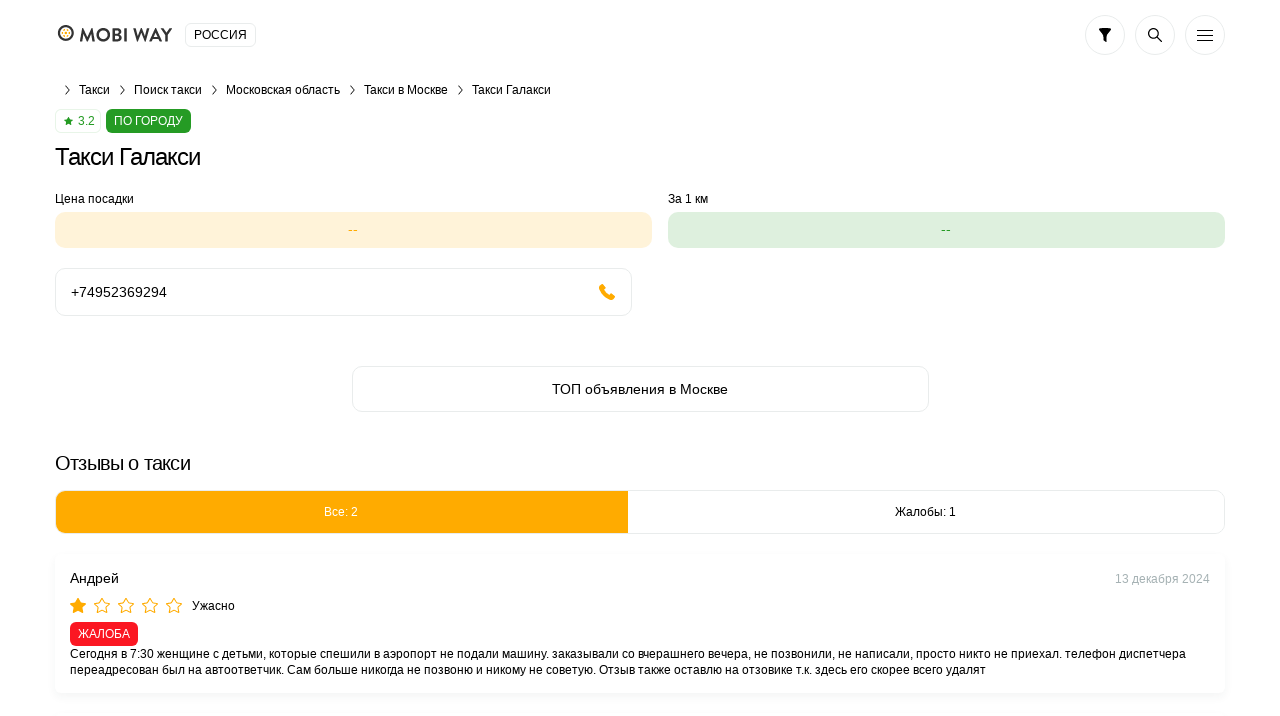

--- FILE ---
content_type: text/html; charset=UTF-8
request_url: https://vse-taxi.com/taxi-118495.aspx
body_size: 133932
content:
<!DOCTYPE html>
<html lang="ru-RU">
<head>
    <meta charset="UTF-8">
    <meta name="csrf-param" content="_csrf-front-main">
<meta name="csrf-token" content="hFnDNwRlqVgx3nip2c9JFQbUrttbnKOe0S6yQq5GDPDuCIxQXCD8L0epFcqBiHBsWaCZlxr25cudZ4Z73yBUow==">
    <title>Такси Галакси в Москве - телефон для заказа, цена поездки онлайн на сайте MobiWay</title>
                <meta name="viewport" content="width=device-width, initial-scale=1.0, maximum-scale=1.0, user-scalable=0">
    <meta content="ie=edge" http-equiv="x-ua-compatible">
    <meta name="format-detection" content="telephone=no">
    <link rel="icon" href="/img/favicon.ico" type="image/x-icon">
    <link rel="shortcut icon" href="/img/favicon.ico" type="image/x-icon">
    <meta content="origin" name="referrer">
    <meta name="description" content="Заказать Такси Галакси в Москве. ✅  Номера ☎ телефонов для вызова. Расчет цены поездки. Отзывы. Рейтинг службы такси.">    <!--[if lt IE 10]>
    <script src="https://ajax.googleapis.com/ajax/libs/jquery/3.3.1/jquery.min.js"></script>
    <script src="http://cdnjs.cloudflare.com/ajax/libs/html5shiv/3.7.2/html5shiv.min.js"></script>
    <script src="http://cdnjs.cloudflare.com/ajax/libs/respond.js/1.4.2/respond.min.js"></script><![endif]-->
    

<script>
    document.addEventListener('DOMContentLoaded', () => {
        setTimeout(initGTM, 3500);
    });


    document.addEventListener('scroll', initGTMOnEvent);
    document.addEventListener('mousemove', initGTMOnEvent);
    document.addEventListener('touchstart', initGTMOnEvent);

    function initGTMOnEvent (event) {
        initGTM();
        event.currentTarget.removeEventListener(event.type, initGTMOnEvent);
    }

    function initGTM () {
        if (window.gtmDidInit) {
            return false;
        }
        window.gtmDidInit = true;
        const script = document.createElement('script');
        script.type = 'text/javascript';
        script.async = true;
        script.onload = () => { dataLayer.push({ event: 'gtm.js', 'gtm.start': (new Date()).getTime(), 'gtm.uniqueEventId': 0 }); }
        script.src = 'https://www.googletagmanager.com/gtm.js?id=GTM-T7HSKNV';

        document.head.appendChild(script);
    }
</script>
    <style>/*! normalize.css v8.0.1 | MIT License | github.com/necolas/normalize.css */html{line-height:1.15;-webkit-text-size-adjust:100%}body{margin:0}main{display:block}h1{font-size:2em;margin:.67em 0}hr{overflow:visible;-webkit-box-sizing:content-box;box-sizing:content-box;height:0}pre{font-family:monospace,monospace;font-size:1em}a{background-color:transparent}abbr[title]{text-decoration:underline;text-decoration:underline dotted;border-bottom:0;-webkit-text-decoration:underline dotted}b,strong{font-weight:bolder}code,kbd,samp{font-family:monospace,monospace;font-size:1em}small{font-size:80%}sub,sup{font-size:75%;line-height:0;position:relative;vertical-align:baseline}sub{bottom:-.25em}sup{top:-.5em}img{border-style:none}button,input,optgroup,select,textarea{font-family:inherit;font-size:100%;line-height:1.15;margin:0}button,input{overflow:visible}button,select{text-transform:none}button,[type='button'],[type='reset'],[type='submit']{-webkit-appearance:button}button::-moz-focus-inner,[type='button']::-moz-focus-inner,[type='reset']::-moz-focus-inner,[type='submit']::-moz-focus-inner{padding:0;border-style:none}button:-moz-focusring,[type='button']:-moz-focusring,[type='reset']:-moz-focusring,[type='submit']:-moz-focusring{outline:1px dotted ButtonText}fieldset{padding:.35em .75em .625em}legend{display:table;-webkit-box-sizing:border-box;box-sizing:border-box;max-width:100%;padding:0;white-space:normal;color:inherit}progress{vertical-align:baseline}textarea{overflow:auto}[type='checkbox'],[type='radio']{-webkit-box-sizing:border-box;box-sizing:border-box;padding:0}[type='number']::-webkit-inner-spin-button,[type='number']::-webkit-outer-spin-button{height:auto}[type='search']{outline-offset:-2px;-webkit-appearance:textfield}[type='search']::-webkit-search-decoration{-webkit-appearance:none}::-webkit-file-upload-button{font:inherit;-webkit-appearance:button}details{display:block}summary{display:list-item}template{display:none}[hidden]{display:none}*,*:before,*:after{-webkit-box-sizing:border-box;box-sizing:border-box;outline:0}body{display:-webkit-box;display:-ms-flexbox;display:flex;flex-direction:column;min-width:320px;height:100%;-webkit-box-orient:vertical;-webkit-box-direction:normal;-ms-flex-direction:column}html{height:100%}.container{max-width:1230px;margin:0 auto;padding:0 30px}.container:after{display:block;clear:both;content:' '}.wrapper{overflow:hidden;-webkit-box-flex:1;-ms-flex:1 0 auto;flex:1 0 auto}.overflow-hidden{overflow:hidden;touch-action:none;-ms-touch-action:none}.rating{display:-webkit-inline-box;display:-ms-inline-flexbox;display:inline-flex;height:24px;padding:4px 5px 4px 8px;border:1px solid rgba(37,155,36,.1);border-radius:6px;background:#fff;-webkit-box-align:center;-ms-flex-align:center;align-items:center}.rating .icon-svg{width:9px;height:8px;margin:0 5px 0 0;fill:#259b24}.rating__text{font-size:12px;font-weight:500;line-height:14px;color:#259b24}.labels{display:-webkit-box;display:-ms-flexbox;display:flex;margin:0 0 -5px;-ms-flex-wrap:wrap;flex-wrap:wrap}.labels>*{margin-bottom:5px !important}.labels__item{font-size:12px;font-weight:500;line-height:14px;display:-webkit-inline-box;display:-ms-inline-flexbox;display:inline-flex;height:24px;padding:5px 8px;text-transform:uppercase;color:#fff;border-radius:6px;background:#ffab00}.labels__item:not(:last-child){margin:0 5px 0 0}.labels__item--green{background:#259b24}.labels__item--blue{background:#2a7dbb}.labels__item--purple{background:#5624d0}.prefooter{padding-top:30px;border-top:1px solid #e9ecec}.prefooter__logo{display:-webkit-box;display:-ms-flexbox;display:flex;margin:0 0 30px;-webkit-box-pack:center;-ms-flex-pack:center;justify-content:center}.prefooter__logo-img{height:30px}.heading__inner{display:-webkit-box;display:-ms-flexbox;display:flex;flex-direction:column;margin:0 0 20px;-webkit-box-orient:vertical;-webkit-box-direction:normal;-ms-flex-direction:column}.heading__title{font-size:24px;font-weight:500;line-height:28px}.heading h2.heading__title{font-size:20px;line-height:23px}.heading__text,.heading__text-search-result{font-size:12px;display:-webkit-box;display:-ms-flexbox;display:flex;margin:10px 0 0}.heading__title-wrap{display:-webkit-box;display:-ms-flexbox;display:flex}.heading__title-wrap .heading__title{display:-webkit-inline-box;display:-ms-inline-flexbox;display:inline-flex}.heading__title-wrap .icon-info{margin:6px 0 0 10px;cursor:pointer;-ms-flex-negative:0;flex-shrink:0}.heading__result{display:-webkit-box;display:-ms-flexbox;display:flex;margin:15px 0 0;-ms-flex-wrap:wrap;flex-wrap:wrap}.heading__result-option{display:-webkit-box;display:-ms-flexbox;display:flex;margin:0 5px 5px 0;padding:8px 15px;color:#ffab00;border-radius:10px;background:rgba(255,171,0,.15);-webkit-box-align:center;-ms-flex-align:center;align-items:center;-webkit-box-pack:center;-ms-flex-pack:center;justify-content:center}.heading__result-option--blue{color:#2a7dbb;background:rgba(42,125,187,.15)}.heading__rating{display:-webkit-box;display:-ms-flexbox;display:flex;margin:20px 0 0;-webkit-box-align:center;-ms-flex-align:center;align-items:center}.heading__rating-text{font-weight:500;margin:0 10px 0 0;color:#259b24}.heading__rating-star{margin:0 10px 0 0}.heading .icon-info:hover{cursor:pointer}.details-info__inner{display:-webkit-box;display:-ms-flexbox;display:flex;flex-direction:column;margin:0 0 40px;-webkit-box-orient:vertical;-webkit-box-direction:normal;-ms-flex-direction:column;-webkit-box-pack:center;-ms-flex-pack:center;justify-content:center}.details-info__text{font-size:12px;text-align:center;color:#a6b2b4}.details-info__text:not(:last-child){margin:0 0 5px}.b-lazy{max-width:100%;-webkit-transition:opacity 500ms ease-in-out;transition:opacity 500ms ease-in-out;opacity:0}.b-lazy.b-loaded,.b-lazy[data-loaded="true"]{opacity:1}body{font-family:'Ubuntu',Tahoma,sans-serif,'sans-serif';font-size:14px;font-weight:400;line-height:1.4;color:#000;background:#fff}ul,ol{margin:0;padding:0;list-style-type:none}h1,h2,h3,h4,h5,h6{font-family:'Ubuntu',Tahoma,sans-serif,'sans-serif';line-height:1.4;margin:0;padding:0;color:#000}h1{font-size:24px;font-weight:500;line-height:28px;letter-spacing:-.04em}h2{font-size:20px;font-weight:500;line-height:23px;letter-spacing:-.04em}h3{font-size:14px;font-weight:500;line-height:19px;letter-spacing:-.01em}h4{font-size:14px;font-weight:400;line-height:19px;letter-spacing:-.01em}h5{font-size:14px;font-weight:400;line-height:19px;letter-spacing:-.01em}h6{font-size:14px;font-weight:400;line-height:19px;letter-spacing:-.01em}p{margin:0;padding:0}hr{overflow:hidden;height:1px;margin:32px 0;border:0;background:#e9e9e9}q,blockquote{font-style:italic;display:block;text-align:center}strong,b{font-weight:700}a{-webkit-transition:all .3s ease-in-out;transition:all .3s ease-in-out;color:#ffab00}a:hover{text-decoration:none}a.button{text-decoration:none}a.button:hover{text-decoration:none}[class*='icon-']{display:-webkit-box;display:-ms-flexbox;display:flex;-ms-flex-negative:0;flex-shrink:0}img[style*='float: left'],img[style*='float:left'],img[align='left']{margin:0 20px 5px 0}img[style*='float: right'],img[style*='float:right'],img[align='right']{margin:0 0 5px 20px}.static-content blockquote{padding-left:20px;text-align:left;border-left:2px solid #e9ecec}.static-content ul{margin:20px 0}.static-content ul li{position:relative;padding-left:20px}.static-content ul li:before{position:absolute;top:50%;left:0;display:block;width:5px;height:5px;content:'';-webkit-transform:translateY(-50%);transform:translateY(-50%);border-radius:50%;background:#ffab00}.static-content ol{margin:20px 0;list-style-position:inside;list-style-type:decimal;counter-reset:item}.static-content ol li{position:relative;display:block}.static-content ol li:before{font-weight:700;display:inline;content:counters(item,'.') '. ';counter-increment:item;vertical-align:top}.static-content p{margin-bottom:16px}.static-content table{width:100%;border-collapse:collapse}.static-content table th{font-weight:700;padding:5px;text-align:left;border-bottom:1px solid #000}.static-content table td{padding:5px}.static-content table tr:nth-child(odd) td{background-color:#f4f4f4}.upper{text-transform:uppercase}.btn{font-size:14px;font-weight:400;line-height:1;position:relative;display:-webkit-box;display:-ms-flexbox;display:flex;width:100%;padding:15px;cursor:pointer;-webkit-transition:all .3s ease-in-out;transition:all .3s ease-in-out;text-align:center;vertical-align:top;text-decoration:none;color:#fff;border:1px solid #ffab00;border-radius:10px;background:#ffab00;-webkit-box-align:center;-ms-flex-align:center;align-items:center;-webkit-box-pack:center;-ms-flex-pack:center;justify-content:center}.btn:hover,.btn.active{color:#fff;border-color:#ffc44d;background:#ffc44d}.btn.disabled,.btn[disabled='disabled'],.btn[disabled]{cursor:not-allowed;color:#e9ecec;border-color:#e9ecec;background:#a6b2b4}.btn--black{border-color:#000;background:#000}.btn--black:hover,.btn--black.active{border-color:#ffab00;background:#ffab00}.btn--green{border-color:#259b24;background:#259b24}.btn--green:hover,.btn--green.active{color:#259b24;border-color:#259b24;background:#fff}.btn--transparent{color:#000;border:1px solid #e9ecec;background:transparent}.btn--transparent:hover,.btn--transparent.active{color:#fff;border-color:#ffab00;background:#ffab00}.btn--uppercase{text-transform:uppercase}.btns-wrap{display:-webkit-box;display:-ms-flexbox;display:flex;width:calc(100% + 16px);margin:0 -8px -10px;-ms-flex-wrap:wrap;flex-wrap:wrap}.btns-wrap .btn{width:calc(50% - 16px);margin:0 8px 10px}.btns-wrap .btn--full{width:calc(100% - 16px);margin:0 8px 10px}textarea,select,.input{font-size:14px;line-height:1.4;display:block;width:100%;height:46px;padding:13px 15px;-webkit-transition:all .3s ease-in-out;transition:all .3s ease-in-out;color:#000;border:1px solid #e9ecec;border-radius:6px;background-color:#fff;-webkit-appearance:none;-moz-appearance:none;appearance:none}textarea::-webkit-input-placeholder,select::-webkit-input-placeholder,.input::-webkit-input-placeholder{color:#a6b2b4}textarea::-moz-placeholder,select::-moz-placeholder,.input::-moz-placeholder{opacity:1;color:#a6b2b4}textarea:-ms-input-placeholder,select:-ms-input-placeholder,.input:-ms-input-placeholder{color:#a6b2b4}textarea:focus::-moz-placeholder,select:focus::-moz-placeholder,.input:focus::-moz-placeholder{opacity:1;color:transparent}textarea:focus::-webkit-input-placeholder,select:focus::-webkit-input-placeholder,.input:focus::-webkit-input-placeholder{color:transparent}textarea:focus:-ms-input-placeholder,select:focus:-ms-input-placeholder,.input:focus:-ms-input-placeholder{color:transparent}textarea:focus::-webkit-input-placeholder,select:focus::-webkit-input-placeholder,.input:focus::-webkit-input-placeholder{color:transparent}textarea:focus::-moz-placeholder,select:focus::-moz-placeholder,.input:focus::-moz-placeholder{color:transparent}textarea:focus:-ms-input-placeholder,select:focus:-ms-input-placeholder,.input:focus:-ms-input-placeholder{color:transparent}textarea:focus::-ms-input-placeholder,select:focus::-ms-input-placeholder,.input:focus::-ms-input-placeholder{color:transparent}textarea:focus::placeholder,select:focus::placeholder,.input:focus::placeholder{color:transparent}textarea:focus,select:focus,.input:focus{border:1px solid rgba(255,171,0,.3);background-color:#fff}textarea.disabled,textarea[disabled='disabled'],textarea[disabled],select.disabled,select[disabled='disabled'],select[disabled],.input.disabled,.input[disabled='disabled'],.input[disabled]{background-color:#f3f3f3}textarea{height:150px;padding:13px 15px;resize:none}input[type='file']{display:none}input[type='file']+label{font-size:14px;line-height:24px;display:block;padding:25px 15px;-webkit-transition:all .3s ease-in-out;transition:all .3s ease-in-out;text-align:center;color:#a6b2b4;border:1px dashed #c4c4c4;background:#fff}input[type='file']+label:hover{border-color:#696969;background:#e9e9e9}input[type='date']::-webkit-inner-spin-button,input[type='date']::-webkit-calendar-picker-indicator{opacity:0;-webkit-appearance:none}.input-wrap{position:relative}.input-wrap .input{padding-right:50px;background:transparent}.input-wrap__icon{position:absolute;z-index:-1;top:8px;right:10px;display:-webkit-box;display:-ms-flexbox;display:flex;width:30px;height:30px;padding:7px;border-radius:6px;background:#e9ecec;-webkit-box-align:center;-ms-flex-align:center;align-items:center;-webkit-box-pack:center;-ms-flex-pack:center;justify-content:center;-ms-flex-negative:0;flex-shrink:0}.input-wrap--left .input{padding-right:15px;padding-left:50px}.input-wrap--left .input-wrap__icon{right:auto;left:10px}.select-wrap{position:relative}.select-wrap .select{padding-right:45px;background:transparent}.select-wrap__icon,.select-wrap__icon-arrow{position:absolute;z-index:-1;top:11px;right:11px;display:-webkit-box;display:-ms-flexbox;display:flex;width:24px;height:24px;padding:5px;background:#fff;-webkit-box-align:center;-ms-flex-align:center;align-items:center;-webkit-box-pack:center;-ms-flex-pack:center;justify-content:center;-ms-flex-negative:0;flex-shrink:0}.select-wrap__icon .icon-arrow-down,.select-wrap__icon-arrow .icon-arrow-down{width:12px;height:8px}.select-wrap__icon--orange,.select-wrap__icon-arrow--orange{background:#ffab00 !important}.select-wrap__icon--green,.select-wrap__icon-arrow--green{background:#259b24 !important}.select-wrap--icon .select{padding-left:50px}.select-wrap--icon .select-wrap__icon{top:8px;right:auto;left:10px;width:30px;height:30px;padding:7px;border-radius:6px;background:#e9ecec}select{display:block;height:46px;padding:13px 15px;-webkit-transition:none;transition:none;border-radius:0;border-radius:6px;background-color:#fff;background-repeat:no-repeat;background-position:right 25px center;background-size:29px 17px;-webkit-appearance:none;-moz-appearance:none;appearance:none}.icon-svg.orange{fill:#ffab00}.icon-arrow-left{width:5px;height:10px;fill:default}.icon-arrow-up{width:10px;height:5px;fill:default}.icon-arrow-down{width:10px;height:5px;fill:#000}.icon-arrow-right{width:10px;height:5px;fill:#000}.icon-bus{width:20px;height:20px;fill:#fff}.icon-decor{width:12px;height:12px;fill:#ffab00}.icon-evacuator{width:17px;height:20px;fill:#fff}.icon-filter{width:12px;height:14px;fill:#000}.icon-freight{width:19px;height:20px;fill:#fff}.icon-location{width:16px;height:19px;fill:#000}.icon-search{width:14px;height:14px;fill:#000}.icon-specialtransport{width:19px;height:20px;fill:#fff}.icon-star-empty{width:16px;height:15px;fill:#ffab00}.icon-star-full{width:16px;height:15px;fill:#ffab00}.icon-sto{width:20px;height:15px;fill:#fff}.icon-taxi{width:20px;height:8px;fill:#fff}.icon-viber{width:18px;height:20px;fill:#7b549b}.icon-fbmessenger{width:18px;height:18px;fill:#1787fc}.icon-watsap{width:18px;height:18px;fill:#71be67}.icon-call{width:20px;height:20px;fill:#000}.icon-mail{width:18px;height:14px;fill:#000}.icon-user{width:15px;height:16px;fill:#fff}.icon-telegram{width:18px;height:16px;fill:#3fa7d9}.icon-info{width:20px;height:20px;fill:#a6b2b4}.icon-cross{width:6px;height:6px;fill:#fb1722}.icon-minus{width:8px;height:1px;fill:#000}.icon-plus{width:8px;height:8px;fill:#fff}.icon-phone{width:16px;height:16px;fill:#000}.icon-vk{width:22px;height:12px;fill:#4c75a3}.icon-skype{width:18px;height:18px;fill:#00aff0}.icon-android{width:16px;height:19px;fill:#a4c639}.icon-ios{width:16px;height:20px;fill:#000}.icon-chat{width:16px;height:13px;fill:#259b24}.icon-calendar{width:16px;height:16px;fill:#000}.icon-check{width:14px;height:10px;fill:#ffab00}.icon-download{width:10px;height:16px;fill:#000}.icon-send{width:16px;height:14px;fill:#000}.icon-appgallery{width:18px;height:13px;fill:#dd1a21}.icon-cross-large{width:12px;height:12px;fill:#000}.icon-internet{width:17px;height:17px;fill:#000}.icon-online-order{width:25px;height:25px;fill:#259b24}.about__inner{display:-webkit-box;display:-ms-flexbox;display:flex;flex-direction:column;max-width:345px;margin:0 auto;text-align:center;-webkit-box-orient:vertical;-webkit-box-direction:normal;-ms-flex-direction:column;-webkit-box-align:center;-ms-flex-align:center;align-items:center}.about__icon{display:-webkit-box;display:-ms-flexbox;display:flex;width:34px;height:34px;margin:0 0 15px;padding:8px;border:1px solid rgba(37,155,36,.1);border-radius:6px;background:#fff;-webkit-box-align:center;-ms-flex-align:center;align-items:center;-webkit-box-pack:center;-ms-flex-pack:center;justify-content:center}.about__icon .icon-svg{width:18px;height:16px;fill:#259b24}.about__title{font-size:20px;font-weight:500;line-height:23px;margin:0 0 10px}.about__pretext{margin:0 0 20px}.about__desc{font-size:12px;color:#a6b2b4}.actions{display:-webkit-box;display:-ms-flexbox;display:flex}.actions__list{display:-webkit-box;display:-ms-flexbox;display:flex;width:calc(100% + 10px);margin:0 -5px -10px;-ms-flex-wrap:wrap;flex-wrap:wrap}.actions__item{display:-webkit-box;display:-ms-flexbox;display:flex;width:calc(20% - 10px);margin:0 5px 10px}.actions__link{display:-webkit-box;display:-ms-flexbox;display:flex;width:100%;height:40px;padding:10px;border:1px solid #e9ecec;border-radius:10px;background:#fff;-webkit-box-align:center;-ms-flex-align:center;align-items:center;-webkit-box-pack:center;-ms-flex-pack:center;justify-content:center}.actions__link:hover{border-color:rgba(255,171,0,.3)}.banner{margin:0 0 20px}.banner.mb-40{margin:0 0 40px}.banner__box{position:relative;display:-webkit-box;display:-ms-flexbox;display:flex;overflow:hidden;padding:25px 30px 25px 130px;text-decoration:none;border:1px solid #ffab00;border-radius:10px;background:#ffab00}.banner__box--green{border:1px solid #259b24;background:#259b24}.banner__box--green .banner__icon .icon-svg{fill:#259b24}.banner__box--dark{border:1px solid #000;background:#000}.banner__box--dark .banner__icon .icon-svg{fill:#000}.banner__box--white{border:1px solid #000;background:#fcfcfc}.banner__box--white .banner__icon .icon-svg{fill:#000}.banner__box--white .banner__title,.banner__box--white .banner__desc{color:#000}.banner__box--blue{border:1px solid #2a7dbb;background:#2a7dbb}.banner__box--blue .banner__icon .icon-svg{fill:#2a7dbb}.banner__icon{position:absolute;top:50%;left:-25px;display:-webkit-box;display:-ms-flexbox;display:flex;width:130px;height:130px;-webkit-transform:translateY(-50%);transform:translateY(-50%);border-radius:50%;background:#fff;-webkit-box-align:center;-ms-flex-align:center;align-items:center;-webkit-box-pack:center;-ms-flex-pack:center;justify-content:center;-ms-flex-negative:0;flex-shrink:0}.banner__icon .icon-svg{fill:#ffab00}.banner__text{display:-webkit-box;display:-ms-flexbox;display:flex;flex-direction:column;-webkit-box-orient:vertical;-webkit-box-direction:normal;-ms-flex-direction:column}.banner__title{font-size:22px;font-weight:700;line-height:25px;margin:0 0 5px;color:#fff}.banner__desc{font-size:16px;line-height:18px;color:#fff}.banner .icon-taxi{width:90px;height:40px}.banner .icon-bus{width:64px;height:61px}.banner .icon-freight{width:58px;height:61px}.banner .icon-evacuator{width:50px;height:61px}.banner .icon-specialtransport{width:55px;height:60px}.banner .icon-sto{width:61px;height:47px}.breadcrumps{margin:0 0 5px}.breadcrumps .container{position:relative}.breadcrumps .container:after{position:absolute;z-index:2;top:3px;right:30px;width:50px;height:17px;content:'';background:-webkit-gradient(linear,right top,left top,from(#fff),to(rgba(255,255,255,0)));background:linear-gradient(270deg,#fff 0%,rgba(255,255,255,0) 100%)}.breadcrumps__list{position:relative;z-index:0;display:-webkit-box;display:-ms-flexbox;display:flex;overflow-x:auto;overflow-y:hidden;white-space:nowrap}.breadcrumps__item{position:relative;margin:0 0 5px}.breadcrumps__item:not(:first-child){margin-left:24px}.breadcrumps__item:not(:first-child):before{position:absolute;top:5px;left:-15px;width:7px;height:10px;content:'';background:url('/img/arrow-right.svg') 50% 50% no-repeat}.breadcrumps__link{font-size:12px;text-decoration:none;color:#000}.breadcrumps__link:hover:not(span){color:#ffab00}.calc__inner{display:-webkit-box;display:-ms-flexbox;display:flex;flex-direction:column;max-width:350px;margin:0 auto;-webkit-box-orient:vertical;-webkit-box-direction:normal;-ms-flex-direction:column}.calc__title{font-size:20px;font-weight:500;line-height:23px;display:-webkit-box;display:-ms-flexbox;display:flex;margin:0 0 20px;text-align:center;-webkit-box-pack:center;-ms-flex-pack:center;justify-content:center}.calc__boxes{display:-webkit-box;display:-ms-flexbox;display:flex;flex-direction:column;-webkit-box-orient:vertical;-webkit-box-direction:normal;-ms-flex-direction:column}.calc__box--result{margin:5px 0}.calc__box--result .calc__box-value{border-color:rgba(255,171,0,0);background:rgba(255,171,0,.15)}.calc__box-row{display:-webkit-box;display:-ms-flexbox;display:flex;margin:0 0 15px;-webkit-box-pack:end;-ms-flex-pack:end;justify-content:flex-end;-webkit-box-align:center;-ms-flex-align:center;align-items:center}.calc__box-row--btn{position:relative;z-index:5;height:6px;margin:-15px 0 0}.calc__box-col:first-child{-webkit-box-flex:1;-ms-flex:auto;flex:auto}.calc__box-col:first-child:last-child,.calc__box-col:last-child{width:125px;-ms-flex-negative:0;flex-shrink:0}.calc__box-col:first-child:last-child{margin-left:calc(100% - 125px)}.calc__desc{font-size:12px;text-align:center;color:#a6b2b4}.calc__box-label{font-size:12px;display:-webkit-box;display:-ms-flexbox;display:flex;margin:0 20px 0 0}.calc__box-value{display:-webkit-box;display:-ms-flexbox;display:flex;padding:8px 15px;border:1px solid #e9ecec;border-radius:10px;background:#fff;-webkit-box-align:center;-ms-flex-align:center;align-items:center}.calc__box-value--green{color:#259b24}.calc__box-value--blue{color:#2a7dbb}.calc__box-value--orange{color:#ffab00}.calc__btn{display:-webkit-box;display:-ms-flexbox;display:flex;width:28px;height:28px;border-radius:10px;background:#2a7dbb;-webkit-box-align:center;-ms-flex-align:center;align-items:center;-webkit-box-pack:center;-ms-flex-pack:center;justify-content:center}.calc__btn .icon-svg{fill:#fff}.calc__btn-minus{display:-webkit-box;display:-ms-flexbox;display:flex;width:20px;height:20px;margin:-7px 0 -7px 15px;border:1px solid #e9ecec;border-radius:5px;background:#fff;-webkit-box-align:center;-ms-flex-align:center;align-items:center;-webkit-box-pack:center;-ms-flex-pack:center;justify-content:center}.cards__list{margin:0 -30px 40px;border-bottom:1px solid #e9ecec}.cards__row:not(:last-child){margin:0 0 20px}.cards__box{padding:25px 30px;border-top:2px solid #afb2b4}.cards__box--premium,.cards__box--top{border-top:2px solid #ffab00;background:-webkit-gradient(linear,left bottom,left top,from(rgba(255,171,0,.02)),to(rgba(255,171,0,.02))),#fff;background:linear-gradient(0,rgba(255,171,0,.02),rgba(255,171,0,.02)),#fff}.cards__box--premium .cards__head-title{color:#ffab00}.cards__head{display:-webkit-box;display:-ms-flexbox;display:flex;-webkit-box-pack:justify;-ms-flex-pack:justify;justify-content:space-between}.cards__head-title{font-weight:700;display:-webkit-box;overflow:hidden;text-decoration:underline;text-overflow:ellipsis;color:#000;-ms-flex-item-align:start;align-self:flex-start;-webkit-line-clamp:2;-webkit-box-orient:vertical}.cards__head-title:hover{text-decoration:underline;color:#ffab00}.cards__head-ico{display:-webkit-box;display:-ms-flexbox;display:flex;width:42px;height:42px;margin:0 0 0 15px;border:1px solid rgba(0,0,0,.05);border-radius:10px;background:#ffab00;-webkit-box-align:center;-ms-flex-align:center;align-items:center;-webkit-box-pack:center;-ms-flex-pack:center;justify-content:center;-ms-flex-negative:0;flex-shrink:0}.cards__head-ico .icon-svg{fill:#fff}.cards__head-ico img{border-radius:10px}.cards__head-ico--green{background:#259b24}.cards__info{display:-webkit-box;display:-ms-flexbox;display:flex;margin:0 0 10px;-ms-flex-wrap:wrap;flex-wrap:wrap}.cards__rating{margin:0 5px 0 0}.cards__price{display:-webkit-box;display:-ms-flexbox;display:flex;width:calc(100% + 16px);margin:0 -8px}.cards__price--short .cards__price-column{max-width:130px}.cards__price-column{display:-webkit-box;display:-ms-flexbox;display:flex;flex-direction:column;margin:0 8px;-webkit-box-orient:vertical;-webkit-box-direction:normal;-ms-flex-direction:column;-webkit-box-flex:1;-ms-flex:auto;flex:auto}.cards__price-prop{font-size:12px;display:-webkit-box;display:-ms-flexbox;display:flex;margin:0 0 5px;text-align:left}.cards__price-prop--center{text-align:center;-webkit-box-pack:center;-ms-flex-pack:center;justify-content:center}.cards__price-value{display:-webkit-box;display:-ms-flexbox;display:flex;height:36px;padding:8px 5px;text-align:center;color:#ffab00;border-radius:10px;background:rgba(255,171,0,.15);-webkit-box-pack:center;-ms-flex-pack:center;justify-content:center}.cards__price-value--green{color:#259b24;background:rgba(37,155,36,.15)}.cards__row-columns{display:-webkit-box;display:-ms-flexbox;display:flex;width:calc(100% + 20px);margin:0 -10px -20px;-ms-flex-wrap:wrap;flex-wrap:wrap}.cards__row-column{width:calc(50% - 20px);margin:0 10px 20px}.cards__row-column--full{width:calc(100% - 20px)}.cards__row-column-title{font-size:12px;display:-webkit-box;display:-ms-flexbox;display:flex;margin:0 0 5px}.cards__row-column-box{display:-webkit-box;display:-ms-flexbox;display:flex;flex-direction:column;margin:10px 0 0;-webkit-box-orient:vertical;-webkit-box-direction:normal;-ms-flex-direction:column}.cards__row-column-heading{font-weight:500}.cards__row-column-text-wrap{display:-webkit-box;display:-ms-flexbox;display:flex;flex-direction:column;-webkit-box-orient:vertical;-webkit-box-direction:normal;-ms-flex-direction:column}.cards__row-column-text-wrap.active .cards__row-column-text.hide{display:block}.cards__row-column-text-wrap+.cards__row-column-link{font-weight:500;margin:10px 0 0}.cards__row-column-text.hide{display:none}.cards__row-column-text--green{text-decoration:none;color:#259b24}.cards__row-column-text--green:hover{text-decoration:underline}.cards__phone{display:-webkit-box;display:-ms-flexbox;display:flex;flex-direction:column;-webkit-box-orient:vertical;-webkit-box-direction:normal;-ms-flex-direction:column}.cards__phone-title{font-size:12px;margin:0 0 5px}.cards__phone-links{display:-webkit-box;display:-ms-flexbox;display:flex;-ms-flex-wrap:wrap;flex-wrap:wrap}.cards__phone-link{text-decoration:none}.cards__phone-link:not(:last-child){margin:0 10px 0 0}.cards__phone-link:hover{text-decoration:underline}.cards__reviews .star{margin:0 0 10px}.cards__reviews-text{margin:0 0 15px}.cards__reviews-text p{font-size:12px}.cards__reviews-text b{font-weight:500}.cards__reviews-btn{max-width:345px;margin:0 auto;background:#fff}.cards__location{font-size:12px;font-weight:500;line-height:14px;display:-webkit-inline-box;display:-ms-inline-flexbox;display:inline-flex;text-decoration:none;text-transform:uppercase;color:#2a7dbb;-webkit-box-align:center;-ms-flex-align:center;align-items:center}.cards__location svg{width:8px;height:10px;margin:0 5px 0 0;fill:#2a7dbb}.cards-time{display:-webkit-box;display:-ms-flexbox;display:flex}.cards-time .cards-time__inner{position:relative;display:-webkit-box;display:-ms-flexbox;display:flex;width:100%;text-decoration:none;border:1px solid #e9ecec;border-radius:10px;background:#fff;-webkit-box-align:center;-ms-flex-align:center;align-items:center;-webkit-box-pack:justify;-ms-flex-pack:justify;justify-content:space-between}.cards-time .cards-time__inner:hover{border-color:rgba(255,171,0,.3)}.cards-time .cards-time__select{font-size:14px;font-weight:500;line-height:16px;position:relative;z-index:2;width:100%;-webkit-transition:all .3s ease-in-out;transition:all .3s ease-in-out;text-decoration:none;color:#000;border-radius:10px}.cards-time .cards-time__select select{border:0;background:transparent}.cards-time .cards-time__ico{position:absolute;z-index:1;top:50%;right:15px;display:-webkit-box;display:-ms-flexbox;display:flex;width:18px;height:18px;margin:0 0 0 10px;-webkit-transform:translateY(-50%);transform:translateY(-50%);-webkit-box-align:center;-ms-flex-align:center;align-items:center;-webkit-box-pack:center;-ms-flex-pack:center;justify-content:center;-ms-flex-negative:0;flex-shrink:0}.cards-time .icon-arrow-down{width:10px;height:7px}.categories__inner{margin:0 0 30px}.categories__boxes{display:-webkit-box;display:-ms-flexbox;display:flex;width:calc(100% + 16px);margin:0 -8px;-ms-flex-wrap:wrap;flex-wrap:wrap}.categories-box{width:calc(50% - 16px);margin:0 8px 30px;padding:20px;border-radius:6px;background:#fff;-webkit-box-shadow:0 4px 10px rgba(33,62,68,.05);box-shadow:0 4px 10px rgba(33,62,68,.05)}.categories-box__head{display:-webkit-box;display:-ms-flexbox;display:flex;margin:-20px -20px 0 -20px;padding:15px 15px 15px 20px;border-radius:6px 6px 0 0;background:#ffab00;-webkit-box-pack:justify;-ms-flex-pack:justify;justify-content:space-between}.categories-box__head-box{display:-webkit-box;display:-ms-flexbox;display:flex;flex-direction:column;-webkit-box-orient:vertical;-webkit-box-direction:normal;-ms-flex-direction:column}.categories-box__title{font-size:20px;font-weight:500;line-height:23px;margin:0 0 5px;color:#fff}.categories-box__info{display:-webkit-box;display:-ms-flexbox;display:flex;-ms-flex-wrap:wrap;flex-wrap:wrap}.categories-box__info-item{color:rgba(255,255,255,.7)}.categories-box__info-item:not(:first-child){position:relative;margin:0 0 0 20px}.categories-box__info-item:not(:first-child):before{position:absolute;top:50%;left:-12px;width:4px;height:4px;content:'';-webkit-transform:translate(0,-50%);transform:translate(0,-50%);border-radius:50%;background:rgba(255,255,255,.7)}.categories-box__icon{display:-webkit-box;display:-ms-flexbox;display:flex;width:50px;height:50px;border-radius:50%;background:rgba(255,255,255,.2);-webkit-box-align:center;-ms-flex-align:center;align-items:center;-webkit-box-pack:center;-ms-flex-pack:center;justify-content:center;-ms-flex-negative:0;flex-shrink:0}.categories-box__item:not(:first-child){border-top:1px solid #e9ecec}.categories-box__link{display:-webkit-box;display:-ms-flexbox;display:flex;padding:20px 7px 24px 0;text-decoration:none;color:#000;-webkit-box-align:center;-ms-flex-align:center;align-items:center;-webkit-box-pack:justify;-ms-flex-pack:justify;justify-content:space-between}.categories-box__link .icon-arrow-right{width:7px;height:10px;-webkit-transition:all .3s ease-in-out;transition:all .3s ease-in-out}.categories-box__link:hover{color:#ffab00}.categories-box__link:hover .icon-arrow-right{fill:#ffab00}.categories-box__text{margin:0 7px 0 0}.categories-box__btn{text-decoration:none;color:#000;border:1px solid #e9ecec}.categories-box--green .categories-box__head{background:#259b24}.categories-box .icon-taxi{width:28px;height:12px}.categories-box .icon-bus{width:26px;height:25px}.categories-box .icon-freight{width:25px;height:26px}.categories-box .icon-evacuator{width:22px;height:26px}.categories-box .icon-specialtransport{width:25px;height:26px}.categories-box .icon-sto{width:26px;height:20px}.card-detail{margin:0 0 40px}.card-detail__row:not(:last-child){margin:0 0 20px}.card-detail__box{display:-webkit-box;display:-ms-flexbox;display:flex}.card-detail__img{display:-webkit-box;display:-ms-flexbox;display:flex;overflow:hidden;width:80px;height:80px;margin:0 20px 0 0;border:1px solid rgba(0,0,0,.05);border-radius:10px;-webkit-box-align:center;-ms-flex-align:center;align-items:center;-webkit-box-pack:center;-ms-flex-pack:center;justify-content:center;-ms-flex-negative:0;flex-shrink:0}.card-detail__img--orange{background:#ffab00}.card-detail__img--orange svg{width:45px;height:auto}.card-detail__img--green{background:#259b24}.card-detail__img--green svg{width:45px;height:auto}.card-detail__info-row{display:-webkit-box;display:-ms-flexbox;display:flex;margin:0 0 10px}.card-detail__rating{margin:0 5px 0 0}.card-detail__desc p{font-weight:500}.card-detail__price{display:-webkit-box;display:-ms-flexbox;display:flex;width:calc(100% + 16px);margin:0 -8px}.card-detail__price-column{display:-webkit-box;display:-ms-flexbox;display:flex;flex-direction:column;margin:0 8px;-webkit-box-orient:vertical;-webkit-box-direction:normal;-ms-flex-direction:column;-webkit-box-flex:1;-ms-flex:auto;flex:auto}.card-detail__price-prop{font-size:12px;display:-webkit-box;display:-ms-flexbox;display:flex;margin:0 0 5px;text-align:center;-webkit-box-pack:center;-ms-flex-pack:center;justify-content:center}.card-detail__price-value{display:-webkit-box;display:-ms-flexbox;display:flex;height:36px;padding:8px 5px;text-align:center;color:#ffab00;border-radius:10px;background:rgba(255,171,0,.15);-webkit-box-pack:center;-ms-flex-pack:center;justify-content:center}.card-detail__price-value--green{color:#259b24;background:rgba(37,155,36,.15)}.contacts__title{font-size:20px;font-weight:500;line-height:23px;display:-webkit-box;display:-ms-flexbox;display:flex;margin:0 0 15px;text-align:center;-webkit-box-pack:center;-ms-flex-pack:center;justify-content:center;-ms-flex-line-pack:center;align-content:center}.contacts__list{display:-webkit-box;display:-ms-flexbox;display:flex;width:calc(100% + 16px);margin:0 -8px -10px;-ms-flex-wrap:wrap;flex-wrap:wrap}.contacts__item{display:-webkit-box;display:-ms-flexbox;display:flex;width:calc(50% - 16px);margin:0 8px 10px}.contacts__link{display:-webkit-box;display:-ms-flexbox;display:flex;width:100%;padding:11px 15px;text-decoration:none;border:1px solid #e9ecec;border-radius:10px;background:#fff;-webkit-box-align:center;-ms-flex-align:center;align-items:center}.contacts__link:hover{border-color:rgba(255,171,0,.3)}.contacts__link-text{font-size:14px;line-height:16px;-webkit-transition:all .3s ease-in-out;transition:all .3s ease-in-out;text-decoration:none;color:#000}.contacts__link-ico{display:-webkit-box;display:-ms-flexbox;display:flex;width:24px;height:24px;margin:0 10px 0 0;-webkit-box-align:center;-ms-flex-align:center;align-items:center;-webkit-box-pack:center;-ms-flex-pack:center;justify-content:center;-ms-flex-negative:0;flex-shrink:0}.countries{margin:0 0 25px}.countries__inner{display:-webkit-box;display:-ms-flexbox;display:flex;flex-direction:column;-webkit-box-orient:vertical;-webkit-box-direction:normal;-ms-flex-direction:column;-webkit-box-align:center;-ms-flex-align:center;align-items:center}.countries__title{margin:0 0 10px;text-align:center;letter-spacing:-.01em;color:#a6b2b4}.countries__list{display:-webkit-box;display:-ms-flexbox;display:flex;-ms-flex-wrap:wrap;flex-wrap:wrap;-webkit-box-pack:center;-ms-flex-pack:center;justify-content:center}.countries__item{margin:0 8px 10px}.countries__link{font-size:12px;line-height:14px;display:-webkit-box;display:-ms-flexbox;display:flex;max-height:24px;padding:5px 8px;text-align:center;text-decoration:none;text-transform:uppercase;color:#000;border:1px solid #e9ecec;border-radius:6px;-webkit-box-align:center;-ms-flex-align:center;align-items:center;-webkit-box-pack:center;-ms-flex-pack:center;justify-content:center}.countries__link:hover{border-color:rgba(255,171,0,.3)}.faq__inner{margin:0 0 60px}.faq__title{font-size:20px;font-weight:500;line-height:23px;display:block;margin:0 0 20px}.faq__box{padding:15px 7px 19px 0;border-bottom:1px solid #e9ecec}.faq__box.active .faq__content{display:block}.faq__box.active .faq__head{margin:0 0 10px}.faq__box.active .faq__arrow .icon-arrow-down{-webkit-transform:rotate(180deg);transform:rotate(180deg)}.faq__head{display:-webkit-box;display:-ms-flexbox;display:flex;-webkit-box-align:center;-ms-flex-align:center;align-items:center;-webkit-box-pack:justify;-ms-flex-pack:justify;justify-content:space-between}.faq__icon{display:-webkit-box;display:-ms-flexbox;display:flex;width:20px;height:20px;margin:0 10px 0 0;-webkit-box-align:center;-ms-flex-align:center;align-items:center;-webkit-box-pack:center;-ms-flex-pack:center;justify-content:center;-ms-flex-negative:0;flex-shrink:0}.faq__icon img{max-width:100%}.faq__question{font-weight:500;margin:0 15px 0 0;text-align:left;-webkit-box-flex:1;-ms-flex:auto;flex:auto}.faq__arrow .icon-arrow-down{width:10px;height:7px;-webkit-transition:all .3s ease-in-out;transition:all .3s ease-in-out}.faq__content{display:none;margin:0 0 0 30px}.faq__content.static-content p:last-child{margin:0}.feedback__list{display:-webkit-box;display:-ms-flexbox;display:flex;width:calc(100% + 16px);margin:0 -8px}.feedback__item{display:-webkit-box;display:-ms-flexbox;display:flex;width:calc(100% - 16px);margin:0 8px}.feedback__item.feedback__item-50{width:calc(50% - 16px)}.feedback__item.feedback__item-33{width:calc(33.33% - 16px)}.feedback__link{display:-webkit-box;display:-ms-flexbox;display:flex;width:100%;padding:10px 15px;cursor:pointer;text-decoration:none;border:1px solid #e9ecec;border-radius:10px;background:#fff;-webkit-box-align:center;-ms-flex-align:center;align-items:center;-webkit-box-pack:center;-ms-flex-pack:center;justify-content:center}.feedback__link:hover{border-color:rgba(255,171,0,.3)}.feedback__link:hover .feedback__link-text{color:#ffab00}.feedback__link:hover .icon-svg{fill:#ffab00}.feedback__link-text{font-size:14px;line-height:16px;-webkit-transition:all .3s ease-in-out;transition:all .3s ease-in-out;text-decoration:none;color:#000}.feedback__link-ico{display:-webkit-box;display:-ms-flexbox;display:flex;width:24px;height:24px;margin:0 10px 0 0;-webkit-box-align:center;-ms-flex-align:center;align-items:center;-webkit-box-pack:center;-ms-flex-pack:center;justify-content:center;-ms-flex-negative:0;flex-shrink:0}.feedback .icon-svg{-webkit-transition:all .3s ease-in-out;transition:all .3s ease-in-out;fill:#000}.footer{padding:25px 0;background-color:#f6f7f7;-webkit-box-flex:0;-ms-flex:0 0 auto;flex:0 0 auto}.footer__inner{display:-webkit-box;display:-ms-flexbox;display:flex;flex-direction:column;-webkit-box-orient:vertical;-webkit-box-direction:normal;-ms-flex-direction:column}.footer__text{text-align:center;color:#a6b2b4}.header{display:-webkit-box;display:-ms-flexbox;display:flex;height:70px;margin:0 0 10px;padding:15px 0;background:#fff;-webkit-box-align:center;-ms-flex-align:center;align-items:center}.header .container{width:100%}.header__inner{display:-webkit-box;display:-ms-flexbox;display:flex;-webkit-box-align:center;-ms-flex-align:center;align-items:center;-webkit-box-pack:justify;-ms-flex-pack:justify;justify-content:space-between}.header__logo{display:-webkit-box;display:-ms-flexbox;display:flex;width:120px}.header__logo img{height:20px}.header__country{font-size:12px;font-weight:500;display:-webkit-box;display:-ms-flexbox;display:flex;height:24px;margin:0 auto 0 10px;padding:5px 8px;text-transform:uppercase;color:#000;border:1px solid #e9ecec;border-radius:6px;background:#fff;-webkit-box-align:center;-ms-flex-align:center;align-items:center;-webkit-box-pack:center;-ms-flex-pack:center;justify-content:center}.header__links{display:-webkit-box;display:-ms-flexbox;display:flex;-webkit-box-align:center;-ms-flex-align:center;align-items:center}.header__link{display:-webkit-box;display:-ms-flexbox;display:flex;width:40px;height:40px;cursor:pointer;border:1px solid #e9ecec;border-radius:50%;-webkit-box-align:center;-ms-flex-align:center;align-items:center;-webkit-box-pack:center;-ms-flex-pack:center;justify-content:center}.header__link:not(:last-child){margin:0 10px 0 0}.header__link:hover{border:1px solid rgba(255,171,0,.3)}.header--transparent{background:transparent}.header--transparent .header__link{border:1px solid rgba(255,255,255,.2)}.header--transparent .header__link .icon-svg{fill:#fff}.header--transparent .header__burger-line,.header--transparent .header__burger-line:before,.header--transparent .header__burger-line:after{background:#fff}.header--light .header__country{border-color:transparent}.header__burger{position:relative;width:16px;height:11px}.header__burger.active .header__burger-line{background:transparent}.header__burger.active .header__burger-line:before{top:0;-webkit-transform:rotate(45deg);transform:rotate(45deg)}.header__burger.active .header__burger-line:after{bottom:0;-webkit-transform:rotate(-45deg);transform:rotate(-45deg)}.header__burger-line{position:absolute;top:5px;left:0;width:16px;height:1px;background:#000}.header__burger-line:before,.header__burger-line:after{position:absolute;left:0;width:16px;height:1px;content:'';background:#000}.header__burger-line:before{top:-5px}.header__burger-line:after{bottom:-5px}.header--light{position:absolute;z-index:2;top:0;right:0;left:0}.infobox__inner{position:relative;overflow:hidden;margin:0 0 60px;padding:40px 30px 50px;border-radius:20px;background:#213e44}.infobox__inner:before,.infobox__inner:after{position:absolute;top:-127px;width:255px;height:157px;content:'';background:#ffab00;-webkit-filter:blur(90px);filter:blur(90px)}.infobox__inner:before{left:-87px}.infobox__inner:after{right:-87px}.infobox__box{display:-webkit-box;display:-ms-flexbox;display:flex;flex-direction:column;-webkit-box-orient:vertical;-webkit-box-direction:normal;-ms-flex-direction:column;-webkit-box-align:center;-ms-flex-align:center;align-items:center}.infobox__box:after{position:absolute;top:calc(100% + 10px);left:calc(50% - 141px);width:283px;height:110px;content:'';background:#ffab00;-webkit-filter:blur(100px);filter:blur(100px)}.infobox__pretitle{display:-webkit-box;display:-ms-flexbox;display:flex;margin:0 0 30px;text-align:center;color:#ffab00;-webkit-box-align:center;-ms-flex-align:center;align-items:center}.infobox__pretitle .icon-decor:first-child{margin:0 10px 0 0}.infobox__pretitle .icon-decor:last-child{margin:0 0 0 10px}.infobox__title{font-size:20px;font-weight:500;line-height:23px;margin:0 0 20px;text-align:center;color:#fff}.infobox__text{margin:0 0 30px;text-align:center;color:rgba(255,255,255,.5)}.infobox__btn{max-width:345px;margin:0 auto}.languages{margin:0 0 20px}.languages__inner{display:-webkit-box;display:-ms-flexbox;display:flex;flex-direction:column;-webkit-box-orient:vertical;-webkit-box-direction:normal;-ms-flex-direction:column;-webkit-box-align:center;-ms-flex-align:center;align-items:center}.languages__title{margin:0 0 10px;text-align:center;letter-spacing:-.01em;color:#a6b2b4}.languages__list{display:-webkit-box;display:-ms-flexbox;display:flex;-ms-flex-wrap:wrap;flex-wrap:wrap;-webkit-box-pack:center;-ms-flex-pack:center;justify-content:center}.languages__item{margin:0 5px 10px}.languages__link{display:-webkit-box;display:-ms-flexbox;display:flex;min-width:130px;max-height:46px;padding:15px;text-align:center;text-decoration:none;color:#000;border:1px solid #e9ecec;border-radius:6px;-webkit-box-align:center;-ms-flex-align:center;align-items:center;-webkit-box-pack:center;-ms-flex-pack:center;justify-content:center}.languages__link--active{border-color:#ffab00}.languages__link:hover:not(.languages__link--active){border-color:rgba(255,171,0,.3)}.mainbox{margin:0 0 30px;background:-webkit-gradient(linear,left bottom,left top,color-stop(2.34%,#ff8321),to(#ffab00));background:linear-gradient(360deg,#ff8321 2.34%,#ffab00 100%)}.mainbox__inner{padding:80px 0 30px}.mainbox__search{margin:0 0 20px;padding:20px 15px;border-radius:20px;background:#fff}.mainbox__links-wrap{margin:0 15px}.mainbox__links{display:-webkit-box;display:-ms-flexbox;display:flex;width:calc(100% + 16px);margin:0 -8px;-ms-flex-wrap:wrap;flex-wrap:wrap}.mainbox__link{font-weight:500;width:calc(50% - 16px);margin:0 8px;color:#fff;border:1px solid rgba(255,255,255,.4)}.mainbox .container{padding:0 15px}.swiper{position:relative;z-index:1;overflow:hidden;margin-right:auto;margin-left:auto;padding:0;list-style:none}.swiper-wrapper{position:relative;z-index:1;display:-webkit-box;display:-ms-flexbox;display:flex;-webkit-box-sizing:content-box;box-sizing:content-box;width:100%;height:100%;-webkit-transition-property:-webkit-transform;transition-property:-webkit-transform;transition-property:transform;transition-property:transform,-webkit-transform}.swiper-android .swiper-slide,.swiper-wrapper{-webkit-transform:translate3d(0,0,0);transform:translate3d(0,0,0)}.swiper-pointer-events{-ms-touch-action:pan-y;touch-action:pan-y}.swiper-pointer-events.swiper-vertical{-ms-touch-action:pan-x;touch-action:pan-x}.swiper-slide{position:relative;width:100%;height:100%;-webkit-transition-property:-webkit-transform;transition-property:-webkit-transform;transition-property:transform;transition-property:transform,-webkit-transform;-ms-flex-negative:0;flex-shrink:0}.swiper-slide-invisible-blank{visibility:hidden}:root{--swiper-navigation-size:44px}.swiper-button-next,.swiper-button-prev{position:absolute;z-index:10;top:50%;display:-webkit-box;display:-ms-flexbox;display:flex;width:calc(var(--swiper-navigation-size) / 44 * 27);height:var(--swiper-navigation-size);margin-top:calc(0px - (var(--swiper-navigation-size) / 2));cursor:pointer;color:var(--swiper-navigation-color,var(--swiper-theme-color));-webkit-box-align:center;-ms-flex-align:center;align-items:center;-webkit-box-pack:center;-ms-flex-pack:center;justify-content:center}.swiper-button-next.swiper-button-disabled,.swiper-button-prev.swiper-button-disabled{cursor:auto;pointer-events:none;opacity:.35}.swiper-button-next:after,.swiper-button-prev:after{font-family:swiper-icons;font-size:var(--swiper-navigation-size);font-variant:initial;line-height:1;letter-spacing:0;text-transform:none !important;text-transform:none}.swiper-button-prev,.swiper-rtl .swiper-button-next{right:auto;left:10px}.swiper-button-prev:after,.swiper-rtl .swiper-button-next:after{content:'prev'}.swiper-button-next,.swiper-rtl .swiper-button-prev{right:10px;left:auto}.swiper-button-next:after,.swiper-rtl .swiper-button-prev:after{content:'next'}.swiper-button-lock{display:none}.swiper-pagination{position:absolute;z-index:10;-webkit-transition:.3s opacity;transition:.3s opacity;-webkit-transform:translate3d(0,0,0);transform:translate3d(0,0,0);text-align:center}.swiper-pagination.swiper-pagination-hidden{opacity:0}.swiper-horizontal>.swiper-pagination-bullets,.swiper-pagination-bullets.swiper-pagination-horizontal,.swiper-pagination-custom,.swiper-pagination-fraction{bottom:10px;left:0;width:100%}.swiper-pagination-bullet{display:inline-block;width:var(--swiper-pagination-bullet-width,var(--swiper-pagination-bullet-size,8px));height:var(--swiper-pagination-bullet-height,var(--swiper-pagination-bullet-size,8px));opacity:var(--swiper-pagination-bullet-inactive-opacity,.2);border-radius:50%;background:var(--swiper-pagination-bullet-inactive-color,#000)}button.swiper-pagination-bullet{margin:0;padding:0;border:0;-webkit-box-shadow:none;box-shadow:none;-webkit-appearance:none;-moz-appearance:none;appearance:none}.swiper-pagination-clickable .swiper-pagination-bullet{cursor:pointer}.swiper-pagination-bullet:only-child{display:none !important}.swiper-pagination-bullet-active{opacity:var(--swiper-pagination-bullet-opacity,1);background:var(--swiper-pagination-color,var(--swiper-theme-color))}.swiper-horizontal>.swiper-pagination-bullets .swiper-pagination-bullet,.swiper-pagination-horizontal.swiper-pagination-bullets .swiper-pagination-bullet{margin:0 var(--swiper-pagination-bullet-horizontal-gap,4px)}.swiper-pagination-lock{display:none}.swiper .swiper-notification{position:absolute;z-index:-1000;top:0;left:0;pointer-events:none;opacity:0}.media__inner{margin:0 0 60px}.media__box{display:-webkit-box;display:-ms-flexbox;display:flex;-webkit-box-align:center;-ms-flex-align:center;align-items:center;-webkit-box-pack:center;-ms-flex-pack:center;justify-content:center}.media__slider{width:100%}.media__swiper-wrap{position:relative;width:100%;max-width:500px;height:300px}.media__video{position:relative}.media__video img,.media__video .play{cursor:pointer}.media__video .play{position:absolute;top:50%;left:50%;width:77px;height:77px;margin-top:-38px;margin-left:-38px;opacity:.8;background:url('/img/youtube-play-icon.png') no-repeat center center}.media .js-youtube{display:inline-block}.media .js-youtube .thumb{bottom:0;left:0;display:block;width:100%;max-width:100%;height:100%;min-height:360px;margin:auto;-o-object-fit:cover;object-fit:cover}.media__video iframe{min-width:480px;min-height:360px}.swiper.media__swiper{width:100%;height:100%}.swiper.media__swiper .swiper-slide{display:-webkit-box;display:-ms-flexbox;display:flex;-webkit-box-align:center;-ms-flex-align:center;align-items:center;-webkit-box-pack:center;-ms-flex-pack:center;justify-content:center}.swiper.media__swiper .swiper-slide img{display:block;-o-object-fit:cover;object-fit:cover}.swiper.media__swiper .swiper-pagination{line-height:1;bottom:8px;left:50%;display:-webkit-box;display:-ms-flexbox;display:flex;width:auto;min-height:12px;padding:3px 5px;-webkit-transform:translateX(-50%);transform:translateX(-50%);border-radius:15px;background:rgba(0,0,0,.4);-webkit-box-align:center;-ms-flex-align:center;align-items:center}.swiper.media__swiper .swiper-pagination.swiper-pagination-lock{display:none}.swiper.media__swiper .swiper-pagination-bullet{width:var(--swiper-pagination-bullet-width,var(--swiper-pagination-bullet-size,4px));height:var(--swiper-pagination-bullet-height,var(--swiper-pagination-bullet-size,4px));margin:0 var(--swiper-pagination-bullet-horizontal-gap,2px);opacity:var(--swiper-pagination-bullet-opacity,.3);background:#fff}.swiper.media__swiper .swiper-pagination-bullet.swiper-pagination-bullet-active{width:var(--swiper-pagination-bullet-width,var(--swiper-pagination-bullet-size,6px));height:var(--swiper-pagination-bullet-height,var(--swiper-pagination-bullet-size,6px));opacity:var(--swiper-pagination-bullet-opacity,1)}.swiper.media__swiper .swiper-button-next,.swiper.media__swiper .swiper-button-prev{width:24px;height:24px;margin-top:-12px;opacity:1;color:rgba(0,0,0,.4);border-radius:50%;background:rgba(255,255,255,.6);-webkit-box-shadow:0 2px 8px rgba(0,0,0,.15);box-shadow:0 2px 8px rgba(0,0,0,.15)}.swiper.media__swiper .swiper-button-next:after,.swiper.media__swiper .swiper-button-prev:after{font-family:none;font-size:10px;width:9px;height:9px;margin-left:-1px;content:'';-webkit-transform:rotate(-45deg);transform:rotate(-45deg);border-right:1px solid rgba(0,0,0,.35);border-bottom:1px solid rgba(0,0,0,.35)}.swiper.media__swiper .swiper-button-next[aria-disabled='true'],.swiper.media__swiper .swiper-button-prev[aria-disabled='true']{display:none}.swiper.media__swiper .swiper-button-next{right:8px}.swiper.media__swiper .swiper-button-prev{left:8px}.swiper.media__swiper .swiper-button-prev:after{margin-left:4px;-webkit-transform:rotate(135deg);transform:rotate(135deg)}.menubox__inner{width:100%;max-width:345px;margin:0 auto 35px}.menubox__list{border-top:1px solid #e9ecec}.menubox__item{border-bottom:1px solid #e9ecec}.menubox__item.active .menubox-submenu{display:block}.menubox__item.active .icon-arrow-down{-webkit-transform:rotate(180deg);transform:rotate(180deg)}.menubox__link{display:-webkit-box;display:-ms-flexbox;display:flex;padding:20px 7px 24px 0;-webkit-transition:all .3s ease-in-out;transition:all .3s ease-in-out;text-decoration:none;color:#000;-webkit-box-align:center;-ms-flex-align:center;align-items:center;-webkit-box-pack:justify;-ms-flex-pack:justify;justify-content:space-between}.menubox__link .icon-arrow-down{width:10px;height:7px;-webkit-transition:all .3s ease-in-out;transition:all .3s ease-in-out}.menubox__link .icon-arrow-right{width:7px;height:10px;-webkit-transition:all .3s ease-in-out;transition:all .3s ease-in-out}.menubox__link:hover{color:#ffab00}.menubox__link:hover .icon-arrow-right,.menubox__link:hover .icon-arrow-down{fill:#ffab00}.menubox__link--uppercase{font-weight:500;text-transform:uppercase}.menubox__text{margin:0 7px 0 0}.menubox-submenu{display:none;margin:-7px 0 23px}.menubox-submenu__item:not(:first-child){margin:16px 0 0}.menubox-submenu__link{display:-webkit-box;display:-ms-flexbox;display:flex;text-decoration:none;color:#000;-webkit-box-align:center;-ms-flex-align:center;align-items:center}.menubox-submenu__link:hover{color:#ffab00}.menubox-submenu__link.active{color:#ffab00}.menubox-submenu__icon{display:-webkit-box;display:-ms-flexbox;display:flex;width:30px;height:30px;margin:0 10px 0 0;border-radius:6px;background:#ffab00;-webkit-box-align:center;-ms-flex-align:center;align-items:center;-webkit-box-pack:center;-ms-flex-pack:center;justify-content:center;-ms-flex-negative:0;flex-shrink:0}.menubox-submenu__icon--green{background:#259b24}.menubox-submenu__icon .icon-svg{fill:#fff}.pagination{margin:0 0 60px}.pagination .container{display:-webkit-box;display:-ms-flexbox;display:flex;-webkit-box-pack:center;-ms-flex-pack:center;justify-content:center}.pagination__inner{display:-webkit-box;display:-ms-flexbox;display:flex;height:54px;padding:10px;border-radius:6px;background:#fff;-webkit-box-shadow:0 4px 10px rgba(33,62,68,.05);box-shadow:0 4px 10px rgba(33,62,68,.05);-webkit-box-pack:center;-ms-flex-pack:center;justify-content:center}.pagination__list{display:-webkit-box;display:-ms-flexbox;display:flex;-webkit-box-align:center;-ms-flex-align:center;align-items:center}.pagination__item{position:relative;display:-webkit-box;display:-ms-flexbox;display:flex;width:24px;height:24px;-webkit-box-align:center;-ms-flex-align:center;align-items:center;-webkit-box-pack:center;-ms-flex-pack:center;justify-content:center}.pagination__item:not(.pagination__item--arrow){width:24px;height:20px}.pagination__item:not(:first-child){margin-left:10px}.pagination__item.disable .icon-arrow-left,.pagination__item.disable .icon-arrow-right{fill:#a6b2b4}.pagination__item:hover:not(.disable) .icon-arrow-left,.pagination__item:hover:not(.disable) .icon-arrow-right{fill:#ffab00}.pagination__item.pagination__item--arrow-left{margin-right:11px}.pagination__item.pagination__item--arrow-left:after{right:-11px}.pagination__item.pagination__item--arrow-right{margin-left:21px}.pagination__item.pagination__item--arrow-right:before{left:-10px}.pagination__item.pagination__item--arrow-left:after,.pagination__item.pagination__item--arrow-right:before{position:absolute;top:-5px;width:1px;height:34px;content:'';background:#e9ecec}.pagination__link{display:-webkit-box;display:-ms-flexbox;display:flex;width:100%;height:100%;text-decoration:none;color:#000;-webkit-box-align:center;-ms-flex-align:center;align-items:center;-webkit-box-pack:center;-ms-flex-pack:center;justify-content:center}.pagination__link:hover:not(span){color:#ffab00}.pagination__link.active{color:#ffab00}.pagination .icon-arrow-left,.pagination .icon-arrow-right{width:9px;height:10px;-webkit-transition:all .3s ease-in-out;transition:all .3s ease-in-out}.phones__title{font-size:20px;font-weight:500;line-height:23px;display:-webkit-box;display:-ms-flexbox;display:flex;margin:0 0 15px;text-align:center;-webkit-box-pack:center;-ms-flex-pack:center;justify-content:center;-ms-flex-line-pack:center;align-content:center}.phones__list{display:-webkit-box;display:-ms-flexbox;display:flex;width:calc(100% + 16px);margin:0 -8px -10px;-ms-flex-wrap:wrap;flex-wrap:wrap}.phones__item{display:-webkit-box;display:-ms-flexbox;display:flex;width:calc(50% - 16px);margin:0 8px 10px}.phones__item--address .phones__link-text{font-weight:normal;display:block;overflow:hidden;white-space:nowrap;text-overflow:ellipsis}.phones__item--time .phones__link{position:relative}.phones__item--time .phones__link-text{position:relative;z-index:2;width:calc(100% + 30px);margin:-14px -15px;border-radius:10px}.phones__item--time .phones__link-text select{border:0;background:transparent}.phones__item--time .phones__link-ico{position:absolute;z-index:1;top:50%;right:15px;-webkit-transform:translateY(-50%);transform:translateY(-50%)}.phones__item--time .icon-arrow-down{width:10px;height:7px}.phones__link{display:-webkit-box;display:-ms-flexbox;display:flex;width:100%;padding:14px 15px;text-decoration:none;border:1px solid #e9ecec;border-radius:10px;background:#fff;-webkit-box-align:center;-ms-flex-align:center;align-items:center;-webkit-box-pack:justify;-ms-flex-pack:justify;justify-content:space-between}.phones__link:hover{border-color:rgba(255,171,0,.3)}.phones__link-text{font-size:14px;font-weight:500;line-height:16px;-webkit-transition:all .3s ease-in-out;transition:all .3s ease-in-out;text-decoration:none;color:#000}.phones__link-ico{display:-webkit-box;display:-ms-flexbox;display:flex;width:18px;height:18px;margin:0 0 0 10px;-webkit-box-align:center;-ms-flex-align:center;align-items:center;-webkit-box-pack:center;-ms-flex-pack:center;justify-content:center;-ms-flex-negative:0;flex-shrink:0}.phones .icon-svg{fill:#ffab00}.phones .icon-arrow-right{width:7px;height:10px;fill:#259b24}.popup{position:fixed;z-index:100;top:0;right:0;bottom:0;left:0;visibility:hidden;-webkit-transition:all .3s ease-in-out;transition:all .3s ease-in-out;opacity:0}.popup__inner{position:relative;overflow-y:scroll;width:100%;max-height:100%;background:#fff}.popup__btn-close{position:absolute;top:10px;right:10px;display:-webkit-box;display:-ms-flexbox;display:flex;width:40px;height:40px;cursor:pointer;border:1px solid #e9ecec;border-radius:50%;-webkit-box-align:center;-ms-flex-align:center;align-items:center;-webkit-box-pack:center;-ms-flex-pack:center;justify-content:center}.popup__btn-close:hover{border:1px solid rgba(255,171,0,.3)}.popup__burger{position:relative;width:16px;height:11px}.popup__burger.active .popup__burger-line{background:transparent}.popup__burger.active .popup__burger-line:before{top:0;-webkit-transform:rotate(45deg);transform:rotate(45deg)}.popup__burger.active .popup__burger-line:after{bottom:0;-webkit-transform:rotate(-45deg);transform:rotate(-45deg)}.popup__burger-line{position:absolute;top:5px;left:0;width:16px;height:1px;background:#000}.popup__burger-line:before,.popup__burger-line:after{position:absolute;left:0;width:16px;height:1px;content:'';background:#000}.popup__burger-line:before{top:-5px}.popup__burger-line:after{bottom:-5px}.popup.show{visibility:visible;opacity:1}.popup-feedback{top:auto;bottom:-100%}.popup-feedback.show{bottom:0}.popup-feedback .popup__inner{padding:12px 0;border-top:1px solid #e9ecec}.popup-feedback .popup__inner:before{content:none}.popup-simple{bottom:-100%;display:-webkit-box;display:-ms-flexbox;display:flex;-webkit-box-align:end;-ms-flex-align:end;align-items:flex-end;-webkit-box-pack:center;-ms-flex-pack:center;justify-content:center}.popup-simple.show{bottom:0}.popup-simple:before{position:absolute;z-index:0;top:0;right:0;bottom:0;left:0;content:'';background:rgba(33,62,68,.8)}.popup-simple .popup__inner{padding:34px 0 30px;border-radius:20px 20px 0 0}.popup-menu{top:-100%}.popup-menu.show{top:0}.popup-menu:before{position:absolute;z-index:0;top:0;right:0;bottom:0;left:0;content:'';background:rgba(33,62,68,.8)}.popup-menu .popup__inner{padding:0 0 40px;border-radius:0 0 20px 20px}.popup-menu .popup__inner:before{content:none}#preloader{position:fixed;z-index:9999;top:0;right:0;bottom:0;left:0;overflow:hidden;margin:0 auto;background:#fff}#preloader .preloader-wrapper{position:absolute;top:0;right:0;bottom:0;left:0;overflow:hidden;margin:auto}.preloader-center{position:absolute;top:50%;left:50%;width:auto;height:auto;-webkit-transform:translate(-50%,-50%);transform:translate(-50%,-50%)}.tcon-loader--spinner360{position:relative;display:block;width:80px;height:80px;-webkit-animation:tcon-spin360 .675s linear infinite forwards;animation:tcon-spin360 .675s linear infinite forwards;border-radius:80%;background:#f1f1f1}.tcon-loader--spinner360:before,.tcon-loader--spinner360:after{position:absolute;display:block;content:''}.tcon-loader--spinner360:before{z-index:1;top:0;right:0;width:50%;height:80px;border-radius:0 90px 90px 0;background:#000;background-image:-webkit-gradient(linear,left top,left bottom,from(#f1f1f1),to(#000));background-image:linear-gradient(#f1f1f1,#000)}.tcon-loader--spinner360:after{z-index:1;top:50%;left:50%;width:70px;height:70px;-webkit-transform:translate(-50%,-50%);transform:translate(-50%,-50%);border-radius:80%;background:#fff}@-webkit-keyframes tcon-spin360{to{-webkit-transform:rotate(360deg);transform:rotate(360deg)}}@keyframes tcon-spin360{to{-webkit-transform:rotate(360deg);transform:rotate(360deg)}}.tcon-visuallyhidden{position:absolute;overflow:hidden;clip:rect(0 0 0 0);width:1px;height:1px;margin:-1px;padding:0;border:0}.tcon-visuallyhidden:active,.tcon-visuallyhidden:focus{position:static;overflow:visible;clip:auto;width:auto;height:auto;margin:0}.regbox__inner{display:-webkit-box;display:-ms-flexbox;display:flex;flex-direction:column;width:100%;max-width:345px;margin:0 auto 30px;-webkit-box-orient:vertical;-webkit-box-direction:normal;-ms-flex-direction:column;-webkit-box-align:center;-ms-flex-align:center;align-items:center}.regbox__btn{margin:0 0 10px;-webkit-box-pack:justify;-ms-flex-pack:justify;justify-content:space-between}.regbox__btn-icon{margin:0 0 0 15px}.regbox__text{font-size:12px;text-align:center}.reviews-form__inner{max-width:345px;margin:0 auto 60px}.reviews-form__form{display:-webkit-box;display:-ms-flexbox;display:flex;flex-direction:column;margin:0 0 20px;-webkit-box-orient:vertical;-webkit-box-direction:normal;-ms-flex-direction:column}.reviews-form__form.active .reviews-form__box{display:block}.reviews-form__form.active .reviews-form__btn{border-color:#fb1722;background:#fb1722}.reviews-form__form.active .reviews-form__btn:hover{color:#fb1722;border-color:#fb1722;background:#fff}.reviews-form__row{display:-webkit-box;display:-ms-flexbox;display:flex;flex-direction:column;margin:0 0 30px;-webkit-box-orient:vertical;-webkit-box-direction:normal;-ms-flex-direction:column}.reviews-form__row:last-child{margin:0}.reviews-form__row--checkbox{margin:-10px 0 20px}.reviews-form__row--review .reviews-form__label{margin:0 0 15px}.reviews-form__label{font-size:12px;margin:0 0 5px}.reviews-form__review .star{margin:0}.reviews-form__box{display:none;margin:10px 0 0}.reviews-form__box .reviews-form__row:last-child{margin:0 0 20px}.reviews-form__btn{font-weight:500;border-color:#259b24;background:#259b24}.reviews-form__btn:hover{color:#259b24;border-color:#259b24;background:#fff}.reviews-form__desc p{font-size:12px;margin:0 0 15px;color:#a6b2b4}.reviews-form .input-wrap{margin:0 0 10px}.reviews-form .textarea{height:92px}.reviews{margin:0 0 40px}.reviews__title{font-size:20px;font-weight:500;line-height:23px;display:-webkit-box;display:-ms-flexbox;display:flex;margin:0 0 15px}.reviews__list{display:-webkit-box;display:-ms-flexbox;display:flex;width:calc(100% + 16px);margin:0 -8px;-ms-flex-wrap:wrap;flex-wrap:wrap;-webkit-box-align:start;-ms-flex-align:start;align-items:flex-start}.reviews__list--column{flex-direction:column;-webkit-box-orient:vertical;-webkit-box-direction:normal;-ms-flex-direction:column}.reviews__list--column .reviews__item{width:calc(100% - 16px);padding:15px}.reviews__item{width:calc(50% - 16px);margin:0 8px 20px;padding:20px 15px;border-radius:6px;background:#fff;-webkit-box-shadow:0 4px 10px rgba(33,62,68,.05);box-shadow:0 4px 10px rgba(33,62,68,.05)}.reviews__head{display:-webkit-box;display:-ms-flexbox;display:flex;-webkit-box-pack:justify;-ms-flex-pack:justify;justify-content:space-between}.reviews__head-info{display:-webkit-box;display:-ms-flexbox;display:flex;flex-direction:column;-webkit-box-orient:vertical;-webkit-box-direction:normal;-ms-flex-direction:column;-webkit-box-flex:1;-ms-flex:auto;flex:auto}.reviews__item-date{font-size:12px;margin:0 0 5px;color:#a6b2b4}.reviews__item-title{margin:0 0 10px}.reviews__item-ico{display:-webkit-box;display:-ms-flexbox;display:flex;overflow:hidden;width:42px;height:42px;margin:0 0 0 20px;border:1px solid rgba(0,0,0,.1);border-radius:10px;-ms-flex-negative:0;flex-shrink:0}.reviews__item-ico img{width:100%;border-radius:10px}.reviews__desc{font-size:12px}.reviews__desc.active p{display:block;overflow:visible;text-overflow:inherit;-webkit-line-clamp:inherit}.reviews__desc p{font-size:12px;display:-webkit-box;overflow:hidden;text-overflow:ellipsis;-webkit-line-clamp:2;-webkit-box-orient:vertical}.reviews__menu{margin:0 0 20px}.reviews__head-info-title{display:-webkit-box;display:-ms-flexbox;display:flex;margin:0 0 10px;-webkit-box-pack:justify;-ms-flex-pack:justify;justify-content:space-between;-webkit-box-align:center;-ms-flex-align:center;align-items:center}.reviews__head-info-title .reviews__item-title{font-weight:500;margin:0}.reviews__head-info-title .reviews__item-date{margin:0}.reviews__stars-wrap{display:-webkit-box;display:-ms-flexbox;display:flex;margin:0 0 3px;-webkit-box-pack:justify;-ms-flex-pack:justify;justify-content:space-between}.reviews__stars-wrap .reviews__stars{margin:0 20px 0 0}.reviews__star-label{font-size:12px;font-weight:500;height:24px;padding:5px 8px;text-transform:uppercase;color:#fff;border-radius:6px;background:#fb1722}.reviews--tabs{margin:0 0 40px}.reviews__answer{margin:20px -15px -15px;padding:15px 15px 20px;border-top:1px solid #ffab00;border-radius:0 0 6px 6px;background:rgba(255,170,0,.06)}.reviews .btn--full{max-width:345px;margin:0 auto 30px}.reviews .pagination{margin-bottom:20px}.search{position:relative;z-index:2}.search__title{font-size:20px;font-weight:500;line-height:23px;display:-webkit-box;display:-ms-flexbox;display:flex;margin:0 0 15px;text-align:center;-webkit-box-pack:center;-ms-flex-pack:center;justify-content:center}.search__form{display:-webkit-box;display:-ms-flexbox;display:flex;width:calc(100% + 16px);margin:0 -8px;-ms-flex-wrap:wrap;flex-wrap:wrap}.search__form-col{width:calc(50% - 16px);margin:0 8px}.search__form-row{margin:0 0 10px}.search__form-row:last-child{margin:0}.search__form-col--full{display:-webkit-box;display:-ms-flexbox;display:flex;width:calc(100% - 16px);margin:15px 8px 0;-webkit-box-pack:center;-ms-flex-pack:center;justify-content:center}.search__form-col--full .btn{max-width:345px}.seobox__inner{display:-webkit-box;display:-ms-flexbox;display:flex;flex-direction:column;margin:0 0 44px;-webkit-box-orient:vertical;-webkit-box-direction:normal;-ms-flex-direction:column}.seobox__title{font-size:20px;font-weight:500;line-height:23px;display:-webkit-box;display:-ms-flexbox;display:flex;margin:0 0 10px}.services{padding:20px 0 0}.services__inner{display:-webkit-box;display:-ms-flexbox;display:flex;flex-direction:column;margin:0 0 60px;-webkit-box-orient:vertical;-webkit-box-direction:normal;-ms-flex-direction:column}.services__title{font-size:20px;font-weight:500;line-height:23px;display:-webkit-box;display:-ms-flexbox;display:flex;margin:0 0 10px}.services__item{border-bottom:1px solid #e9ecec}.services__item.active .services-submenu{display:block}.services__item.active .icon-arrow-down{-webkit-transform:rotate(180deg);transform:rotate(180deg)}.services__link{font-weight:500;display:-webkit-box;display:-ms-flexbox;display:flex;padding:20px 30px 24px 0;-webkit-transition:all .3s ease-in-out;transition:all .3s ease-in-out;text-decoration:none;color:#000;-webkit-box-align:center;-ms-flex-align:center;align-items:center;-webkit-box-pack:justify;-ms-flex-pack:justify;justify-content:space-between}.services__link .icon-arrow-down{width:10px;height:7px;-webkit-transition:all .3s ease-in-out;transition:all .3s ease-in-out}.services__link .icon-arrow-right{width:7px;height:10px;-webkit-transition:all .3s ease-in-out;transition:all .3s ease-in-out}.services__link:hover{color:#ffab00}.services__link:hover .icon-arrow-right,.services__link:hover .icon-arrow-down{fill:#ffab00}.services-submenu{display:none;max-width:350px;margin:-7px 0 23px}.services-submenu__item{position:relative;display:-webkit-box;display:-ms-flexbox;display:flex;background:#fff;-webkit-box-pack:end;-ms-flex-pack:end;justify-content:flex-end}.services-submenu__item:not(:first-child){margin:10px 0 0}.services-submenu__item:after{height:1em;content:'';background-image:radial-gradient(circle,currentcolor .1px,transparent 1.2px);background-repeat:space no-repeat;background-position:bottom;background-size:1ex 4.5px;-webkit-box-flex:1;-ms-flex-positive:1;flex-grow:1;-webkit-box-ordinal-group:3;-ms-flex-order:2;order:2}.services-submenu__text{max-width:60%;margin:0 auto 0 0;padding:0 5px 0 0;-webkit-box-ordinal-group:2;-ms-flex-order:1;order:1}.services-submenu__price{margin:0 0 0 5px;white-space:nowrap;-webkit-box-ordinal-group:4;-ms-flex-order:3;order:3}.somelist__box{display:-webkit-box;display:-ms-flexbox;display:flex;flex-direction:column;margin:0 0 25px;-webkit-box-orient:vertical;-webkit-box-direction:normal;-ms-flex-direction:column}.somelist__title{font-size:20px;font-weight:500;line-height:23px;display:-webkit-box;display:-ms-flexbox;display:flex;margin:0 0 5px}.somelist__list{display:-webkit-box;display:-ms-flexbox;display:flex;width:calc(100% + 16px);margin:0 -8px 15px;-ms-flex-wrap:wrap;flex-wrap:wrap}.somelist__item{width:calc(50% - 16px);margin:0 8px;border-bottom:1px solid #e9ecec}.somelist__link{display:-webkit-box;display:-ms-flexbox;display:flex;padding:17px 0;text-decoration:none;-webkit-box-align:center;-ms-flex-align:center;align-items:center;-webkit-box-pack:justify;-ms-flex-pack:justify;justify-content:space-between}.somelist__link:hover .somelist__link-text{color:#ffab00}.somelist__link:hover .somelist__link-count{color:#fff;background:#ffab00}.somelist__link:hover .icon-arrow-right{fill:#ffab00}.somelist__link-text{margin:0 15px 0 0;-webkit-transition:all .3s ease-in-out;transition:all .3s ease-in-out;text-decoration:none;color:#000}.somelist__link-ico{display:-webkit-box;display:-ms-flexbox;display:flex;width:24px;height:24px;-webkit-box-align:center;-ms-flex-align:center;align-items:center;-webkit-box-pack:center;-ms-flex-pack:center;justify-content:center}.somelist__link-ico .icon-arrow-right{width:7px;height:10px;-webkit-transition:all .3s ease-in-out;transition:all .3s ease-in-out}.somelist__link-count{font-size:10px;font-weight:500;line-height:11px;display:-webkit-box;display:-ms-flexbox;display:flex;height:21px;margin:0 15px 0 auto;padding:5px 8px;-webkit-transition:all .3s ease-in-out;transition:all .3s ease-in-out;text-decoration:none;color:#000;border-radius:6px;background:#e9ecec;-webkit-box-align:center;-ms-flex-align:center;align-items:center;-webkit-box-pack:center;-ms-flex-pack:center;justify-content:center}.somelist__btn{max-width:345px;margin:0 auto 15px}.star{display:-webkit-box;display:-ms-flexbox;display:flex;margin:0 0 10px}.star__list{display:-webkit-box;display:-ms-flexbox;display:flex;margin:0 10px 0 0}.star__item:not(:first-child){margin:0 0 0 8px}.star__item .icon-svg{width:16px;height:15px;fill:#ffab00}.star__text{font-size:12px}.support__inner{display:-webkit-box;display:-ms-flexbox;display:flex;flex-direction:column;margin:0 0 45px;-webkit-box-orient:vertical;-webkit-box-direction:normal;-ms-flex-direction:column}.support__title{font-size:20px;font-weight:500;line-height:23px;display:block;margin:0 0 10px;text-align:center}.support__desc{margin:0 0 20px;text-align:center}.support__list{display:-webkit-box;display:-ms-flexbox;display:flex;width:calc(100% + 30px);margin:0 -15px;-webkit-box-align:center;-ms-flex-align:center;align-items:center;-webkit-box-pack:center;-ms-flex-pack:center;justify-content:center;-ms-flex-wrap:wrap;flex-wrap:wrap}.support__item{margin:0 8px 15px}.support__link{display:-webkit-box;display:-ms-flexbox;display:flex;width:40px;height:40px;border-radius:10px;-webkit-box-align:center;-ms-flex-align:center;align-items:center;-webkit-box-pack:center;-ms-flex-pack:center;justify-content:center}.support__link .icon-svg{fill:#fff}.support__link--viber{background:#7b549b}.support__link--fbmessenger{background:#1787fc}.support__link--watsap{background:#71be67}.support__link--call{background:#1faac9}.support__link--mail{background:#000}.tabs__menu{display:-webkit-box;display:-ms-flexbox;display:flex;overflow:hidden;border:1px solid #e9ecec;border-radius:10px}.tabs__menu-link{font-size:12px;position:relative;padding:13px 15px;text-align:center;text-decoration:none;color:#000;border-color:#ffab00;background:#fff;-webkit-box-flex:1;-ms-flex:auto;flex:auto}.tabs__menu-link.active{z-index:5;margin:-1px;padding:14px 16px;color:#fff;border-color:#ffab00;background:#ffab00}.tabs__menu-link.active:before{background:transparent}.tabs__menu-link:hover:not(.active){color:#ffab00}.tabs__menu-link:before{position:absolute;top:13px;left:-1px;width:1px;height:17px;content:'';background:#e9ecec}.tabs__menu-link:first-child:before{content:none}.tabs__content{display:none}.tabs__content.active{display:block}.tarifs__inner{margin:0 0 20px}.tarifs__title{font-size:20px;font-weight:500;line-height:23px;display:-webkit-box;display:-ms-flexbox;display:flex;margin:0 0 15px}.tarifs__table-row{display:-webkit-box;display:-ms-flexbox;display:flex;padding:20px 0}.tarifs__table-row:not(:first-child){border-top:1px solid #e9ecec}.tarifs__table-option{width:50%;padding:0 20px 0 0}.tarifs__table-value{font-weight:500;width:50%}.checkbox{display:block;min-height:24px;cursor:pointer}.checkbox input[type='checkbox']{display:none}.checkbox input[type='checkbox']:checked+span:after{opacity:1}.checkbox span{font-size:14px;line-height:1.4;position:relative;display:block;padding:0 0 0 34px}.checkbox span:before{position:absolute;top:50%;left:0;display:block;width:24px;height:24px;margin:-12px 0 0 0;content:'';-webkit-transition:all .3s ease-in-out;transition:all .3s ease-in-out;border:1px solid #e9ecec;border-radius:5px;background:#fff}.checkbox span:after{position:absolute;top:50%;left:8px;display:block;width:7px;height:12px;margin:-8px 0 0 0;content:'';-webkit-transition:all .3s ease-in-out;transition:all .3s ease-in-out;-webkit-transform:rotate(45deg);transform:rotate(45deg);opacity:0;border-right:2px solid #ffab00;border-bottom:2px solid #ffab00}.checkbox:hover span:before{border:1px solid rgba(255,171,0,.4)}.icon-svg{display:block}.radio{display:block;min-height:24px;cursor:pointer}.radio input[type='radio']{display:none}.radio input[type='radio']:checked+span:after{opacity:1}.radio span{font-size:14px;line-height:1.4;position:relative;display:block;padding:0 0 0 34px}.radio span:before{position:absolute;top:50%;left:0;display:block;width:24px;height:24px;margin:-12px 0 0 0;content:'';-webkit-transition:all .3s ease-in-out;transition:all .3s ease-in-out;border:1px solid #e9ecec;border-radius:50%;background:#fff}.radio span:after{position:absolute;top:50%;left:8px;display:block;width:8px;height:8px;margin:-4px 0 0 0;content:'';-webkit-transition:all .3s ease-in-out;transition:all .3s ease-in-out;opacity:0;border-radius:50%;background:#ffab00}.radio:hover span:before{border:1px solid rgba(255,171,0,.4)}.advert__services{padding:0 0 5px 0}.advert__services-row{padding:5px 0;position:relative;z-index:1}.advert__services-row:after{content:" ";display:block;clear:both}.advert__services-row:before{content:'';display:block;z-index:-1;top:13px;left:0;width:100%;border-bottom:2px dotted #959595;position:absolute}.advert__services-term{float:left;padding-right:5px;background:#fff;max-width:calc(100% - 100px);display:inline}.advert__services-descr{float:right;padding-left:5px;background:#fff;display:inline}.advert__address{padding:0 0 10px 25px;position:relative;font-size:12px;line-height:15px;color:#838383}.advert__services-row.no-dots:before{display:none}.advert__services-row.red .advert__services-term{color:#fe0f0f}.icon-online-order{width:25px;height:25px;fill:#259b24}.details__video{text-align:center;position:relative}.details__video img,.details__video .play{cursor:pointer}.details__video .play{opacity:.8;position:absolute;top:50%;left:50%;margin-left:-38px;margin-top:-38px;width:77px;height:77px;background:url("/img/youtube-play-icon.png") no-repeat center center}.js-youtube{display:inline-block}.js-youtube .thumb{bottom:0;display:block;left:0;margin:auto;max-width:100%;width:100%;height:100%;min-height:360px;object-fit:cover}.details__video iframe{min-width:480px;min-height:360px}.js-link{cursor:pointer}.blog-article__descr{margin-bottom:0}.blog-article__row{margin-bottom:16px}.blog-article__row-right{text-align:right}.blog-article__row .blog-article__author{color:#a6b2b4}.name-brand{font-size:18px}@media(max-width:767px){.container{padding:0 25px}.details-info__text{text-align:left}.btns-wrap .btn{width:calc(100% - 16px)}.about__inner{text-align:left;-webkit-box-align:start;-ms-flex-align:start;align-items:flex-start}.banner__box{padding:13px 45px 12px 15px}.banner__box--column{flex-direction:column;padding:25px 20px;-webkit-box-orient:vertical;-webkit-box-direction:normal;-ms-flex-direction:column;-webkit-box-align:center;-ms-flex-align:center;align-items:center}.banner__box--column .banner__icon{position:relative;top:auto;right:auto;left:auto;width:50px;height:50px;margin:0 auto 15px;-webkit-transform:none;transform:none}.banner__box--column .banner__icon .icon-taxi{width:35px;height:15px}.banner__box--column .banner__icon .icon-bus{width:28px;height:26px}.banner__box--column .banner__icon .icon-freight{width:24px;height:26px}.banner__box--column .banner__icon .icon-evacuator{width:23px;height:28px}.banner__box--column .banner__icon .icon-specialtransport{width:24px;height:26px}.banner__box--column .banner__icon .icon-sto{width:28px;height:22px}.banner__box--column .banner__title{font-size:24px;line-height:28px;margin:0 0 10px;text-align:center}.banner__box--column .banner__desc{font-size:18px;line-height:21px;text-align:center}.banner__icon{top:-6px;right:-4px;left:auto;width:40px;height:40px;-webkit-transform:none;transform:none}.banner__title{font-size:16px;line-height:18px}.banner__desc{font-size:14px;line-height:16px}.banner .icon-taxi{width:28px;height:12px}.banner .icon-bus{width:25px;height:23px}.banner .icon-freight{width:21px;height:23px}.banner .icon-evacuator{width:21px;height:26px}.banner .icon-specialtransport{width:20px;height:22px}.banner .icon-sto{width:29px;height:22px}.breadcrumps .container:after{right:25px}.cards__list{margin:0 -25px 40px}.cards__box{padding:25px}.cards__price--short .cards__price-column{max-width:none}.cards__row-columns{-ms-flex-wrap:wrap;flex-wrap:wrap}.cards__row-column{width:calc(100% - 20px)}.cards__row-column:not(:last-child){margin:0 10px 20px}.categories__inner{margin:0 0 20px}.categories__boxes{margin:0 -8px}.categories-box{width:100%;margin:0 0 20px}.card-detail__box{flex-direction:column;-webkit-box-orient:vertical;-webkit-box-direction:normal;-ms-flex-direction:column;-webkit-box-align:center;-ms-flex-align:center;align-items:center}.card-detail__img{margin:0 0 15px}.card-detail__info{flex-direction:column;-webkit-box-orient:vertical;-webkit-box-direction:normal;-ms-flex-direction:column;-webkit-box-align:center;-ms-flex-align:center;align-items:center}.card-detail__info-row{-webkit-box-pack:center;-ms-flex-pack:center;justify-content:center}.card-detail__desc p{text-align:center}.contacts__item{width:calc(100% - 16px)}.faq__inner{margin:0 0 40px}.feedback__list{width:calc(100% + 10px);margin:0 -5px}.feedback__item{width:calc(100% - 10px);margin:0 5px}.feedback__item.feedback__item-50{width:calc(50% - 10px)}.feedback__item.feedback__item-33{width:calc(40% - 10px);-webkit-box-flex:1;-ms-flex:auto;flex:auto}.feedback__item.feedback__item-auto{width:auto}.feedback__item.feedback__item-auto .feedback__link{padding:10px}.feedback__item.feedback__item-auto .feedback__link-ico{margin:0}.feedback__item.feedback__item-auto .feedback__link-text{display:none}.feedback__link{padding:10px 11px}.feedback__link-ico{margin:0 5px 0 0}.header .container{padding:0 15px}.header__country{display:none}.infobox__inner{width:calc(100% + 50px);margin:0 -25px 40px;padding:40px 15px 50px}.infobox__inner:after{content:none}.mainbox__search{margin:0 -15px 20px}.mainbox__links-wrap{margin:0}.mainbox__link{width:calc(100% - 16px);margin:0 8px 10px}.mainbox__link:last-child{margin-bottom:0}.mainbox .container{padding:0 15px}.pagination{margin:0 0 40px}.pagination__item.hide{display:none}.phones__item{width:calc(100% - 16px)}.popup-feedback .container{padding:0 15px}.reviews-form__inner{margin:0 auto 40px}.reviews{margin:0 0 20px}.reviews__item{width:calc(100% - 16px);margin:0 8px 16px}.search__form-col{width:calc(100% - 16px);margin:0 8px 10px}.seobox__inner{margin:0 0 24px}.services__inner{margin:0 0 40px}.somelist__item{width:calc(100% - 16px)}.support__inner{margin:0 0 25px}.support__title{text-align:left}.support__desc{text-align:left}.tarifs__table-value{text-align:right}.js-youtube .thumb{min-height:auto}.details__video iframe{min-width:100%;min-height:360px}}@media(max-width:480px){.services{padding:0}.services__link{padding:20px 7px 24px 0}.services-submenu__text{font-size:12px;line-height:17px}.services-submenu__price{font-size:12px;line-height:17px}.advert__services-term{max-width:100%}}</style>
</head>
<body>
<div class="wrapper" data-nosnippet>
    <header class="header" data-controller="header">
        <div class="container">
            <div class="header__inner"><a class="header__logo" href="/"><img class="b-lazy" src="[data-uri]" data-src="/img/logo-white.svg" alt="logo" width="120" height="20"/></a><span class="header__country">Россия</span>
                <div class="header__links" data-controller="popup">
                                            <a href="/taxi-moskva-filters.aspx" class="header__link">
                <svg class="icon-svg  icon-filter">
                  <use xlink:href="/img/sprite.svg#filter"></use>
                </svg></a><span class="js-link-popup-filter hidden"></span>
                                        <span class="header__link js-link-popup-search">
                    <svg class="icon-svg  icon-search">
                      <use xlink:href="/img/sprite.svg#search"></use>
                    </svg></span><span class="header__link js-link-popup-menu"><span class="header__burger"><span class="header__burger-line"></span></span></span></div>
            </div>
        </div>
    </header>

    <!-- CONTENT -->
    

<nav class="breadcrumps">
    <div class="container">
        <ul class="breadcrumps__list" itemscope itemtype="http://schema.org/BreadcrumbList">
            <meta itemprop="numberOfItems" content="5"/>
            <li class="breadcrumps__item" itemprop="itemListElement" itemscope
                itemtype="http://schema.org/ListItem">
                <meta itemprop="position" content="1" />
                <a itemprop="item" content="https://vse-taxi.com/" href="https://vse-taxi.com/" class="breadcrumps__link"><span itemprop="name">Такси</span></a>
            </li>

                        <li class="breadcrumps__item" itemprop="itemListElement" itemscope itemtype="http://schema.org/ListItem">
                <meta itemprop="item" content="https://vse-taxi.com/taxi-cities.aspx" /><a class="breadcrumps__link" href="https://vse-taxi.com/taxi-cities.aspx" itemprop="name">Поиск такси</a>                <meta itemprop="position" content="2" />
            </li>
                        <li class="breadcrumps__item" itemprop="itemListElement" itemscope itemtype="http://schema.org/ListItem">
                <meta itemprop="item" content="https://vse-taxi.com/taxi-moskovskaya_oblast.aspx" /><a class="breadcrumps__link" href="https://vse-taxi.com/taxi-moskovskaya_oblast.aspx" itemprop="name">Московская область</a>                <meta itemprop="position" content="3" />
            </li>
                        <li class="breadcrumps__item" itemprop="itemListElement" itemscope itemtype="http://schema.org/ListItem">
                <meta itemprop="item" content="https://vse-taxi.com/taxi-moskva-page-all.aspx" /><a class="breadcrumps__link" href="https://vse-taxi.com/taxi-moskva-page-all.aspx" itemprop="name">Такси в Москве</a>                <meta itemprop="position" content="4" />
            </li>
                        <li class="breadcrumps__item" itemprop="itemListElement" itemscope itemtype="http://schema.org/ListItem">
                <meta itemprop="item" content="https://vse-taxi.com/taxi-118495.aspx#" /><span class="breadcrumps__link" itemprop="name">Такси Галакси</span>                <meta itemprop="position" content="5" />
            </li>
                    </ul>
    </div>
</nav>

<link itemprop="url" type="image/svg+xml" href="https://vse-taxi.com/taxi-118495.aspx"/>
<link itemprop="contentUrl" type="image/svg+xml" content="https://vse-taxi.com/taxi-118495.aspx"/>

<div itemscope itemtype="http://schema.org/Organization">
    <div class="card-detail">
        <div class="container">
            <div class="card-detail__inner">
                <div class="card-detail__row">
                    <div class="card-detail__box" data-key="118495">
                                                <div class="card-detail__info">
                            <div class="card-detail__info-row">
                                <div class="labels card-detail__labels" itemprop="aggregateRating" itemscope itemtype="https://schema.org/aggregateRating">
                                    <meta itemprop="itemReviewed" content="Такси Галакси"/>
                                    <meta itemprop="bestRating" content="10"/>
                                    <meta itemprop="worstRating" content="0"/>
                                    <meta itemprop="reviewCount" content="2"/>

                                    <span class="rating card-detail__rating">
                            <svg class="icon-svg  icon-star-full">
                              <use xlink:href="/img/sprite.svg#star-full"></use>
                            </svg><span class="rating__text" itemprop="ratingValue">3.2</span></span>
                                                                                                                                                                                        <span class="labels__item labels__item--green">По городу</span>
                                                                                                        </div>
                            </div>
                            <div class="card-detail__desc">
                                <h1 itemprop="name" id="h1_name">Такси Галакси</h1>
                                                                <meta itemprop="legalName" content="Такси Галакси в Москве"/>
                            </div>
                        </div>
                    </div>
                </div>

                                <div class="card-detail__row">
                    <div class="card-detail__price">
                        <div class="cards__price-column"><span class="cards__price-prop">Цена посадки</span><span class="cards__price-value">--</span></div>
                        <div class="cards__price-column"><span class="cards__price-prop">За 1 км</span><span class="cards__price-value cards__price-value--green">--</span></div>
                    </div>
                </div>
                                <div class="card-detail__row">
                    <div class="phones">
                        <div class="phones__inner">
                            <ul class="phones__list">
                                                                    <li class="phones__item"><a class="phones__link" href="tel:+74952369294"><span class="phones__link-text">+74952369294</span><span class="phones__link-ico">
                                      <svg class="icon-svg  icon-phone">
                                        <use xlink:href="/img/sprite.svg#phone"></use>
                                      </svg></span></a></li>
                                                            </ul>
                        </div>
                    </div>
                </div>
                                    <div class="card-detail__row">
                        <div class="contacts">
                            <div class="contacts__inner">
                                                                    <ul class="actions__list">
                                                                                                                    </ul>
                                                            </div>
                        </div>
                    </div>
                
            </div>
        </div>
    </div>

    
        <div class="card-detail">
        <div class="container">
            <div class="card-detail__inner">
                <div class="card-detail__row">
                    <div class="card-detail__box">
                        <div class="btns-wrap" style="justify-content: center;">
                            <a class="btn btn--transparent" href="/taxi-moskva-top-page-all.aspx">ТОП объявления в Москве</a>
                        </div>
                    </div>
                </div>
            </div>
        </div>
    </div>
    
    
    
    
<div class="reviews reviews--tabs">
        <div class="container">
            <div class="reviews__inner">
            <section>
                <h2 class="reviews__title">Отзывы о такси</h2>
                <div class="tabs">
                    <div class="tabs__menu reviews__menu">
                        <a class="tabs__menu-link active" href="/taxi-118495-reviews-page-all.aspx">Все: 2</a>
                                                                        <a rel="nofollow" class="tabs__menu-link" href="/taxi-118495-reviews-complaints-page-all.aspx">Жалобы: 1</a>
                                            </div>
                    <div class="tabs__contents">
                        <div class="tabs__content active">
                            <div class="reviews__list reviews__list--column" data-controller="view-all">
                                                                    <div class="reviews__item" data-type="comments_all" itemprop="review" itemscope itemtype="https://schema.org/Review">
                                        
<div class="reviews__head">
    <div class="reviews__head-info">
        <div class="reviews__head-info-title"><span class="reviews__item-title" itemprop="author">Андрей</span><span class="reviews__item-date" itemprop="datePublished">13 декабря 2024</span></div>
        <div class="reviews__stars-wrap">
            <div class="reviews__stars">
                <div itemprop="reviewRating" itemscope itemtype="http://schema.org/Rating"  class="hidden">
                    <meta itemprop="ratingValue" content="1"/>
                    <meta itemprop="worstRating" content = "0">
                    <meta itemprop="bestRating" content = "10">
                </div>
                <div class="star"><span class="star__list"><span class="star__item">
                                <svg class="icon-svg  icon-star-full">
                                  <use xlink:href="/img/sprite.svg#star-full"></use>
                                </svg></span><span class="star__item">
                                <svg class="icon-svg  icon-star__empty">
                                  <use xlink:href="/img/sprite.svg#star-empty"></use>
                                </svg></span><span class="star__item">
                                <svg class="icon-svg  icon-star__empty">
                                  <use xlink:href="/img/sprite.svg#star-empty"></use>
                                </svg></span><span class="star__item">
                                <svg class="icon-svg  icon-star__empty">
                                  <use xlink:href="/img/sprite.svg#star-empty"></use>
                                </svg></span><span class="star__item">
                                <svg class="icon-svg  icon-star__empty">
                                  <use xlink:href="/img/sprite.svg#star-empty"></use>
                                </svg></span></span><span class="star__text">Ужасно</span></div>
                                                                <span class="reviews__star-label">Жалоба</span>
                                
            </div>
        </div>
    </div>
</div>
<div class="reviews__desc" itemprop="reviewBody" content="Сегодня в 7:30 женщине с детьми, которые спешили в аэропорт не подали машину.
заказывали со вчерашнего вечера, не позвонили, не написали, просто никто не приехал.
телефон диспетчера переадресован был на автоответчик.

Сам больше никогда не позвоню и никому не советую.
Отзыв также оставлю на отзовике т.к. здесь его скорее всего удалят">
    <p>Сегодня в 7:30 женщине с детьми, которые спешили в аэропорт не подали машину.
заказывали со вчерашнего вечера, не позвонили, не написали, просто никто не приехал.
телефон диспетчера переадресован был на автоответчик.

Сам больше никогда не позвоню и никому не советую.
Отзыв также оставлю на отзовике т.к. здесь его скорее всего удалят</p><a class="js-view-all-link" href="">Показать весь отзыв</a>
</div>
<span style="display: none" itemprop="itemReviewed" itemscope itemtype="http://schema.org/Organization" itemref="h1_name"></span>
                                    </div>
                                                                    <div class="reviews__item" data-type="comments_all" itemprop="review" itemscope itemtype="https://schema.org/Review">
                                        
<div class="reviews__head">
    <div class="reviews__head-info">
        <div class="reviews__head-info-title"><span class="reviews__item-title" itemprop="author">Наталья </span><span class="reviews__item-date" itemprop="datePublished">05 апреля 2024</span></div>
        <div class="reviews__stars-wrap">
            <div class="reviews__stars">
                <div itemprop="reviewRating" itemscope itemtype="http://schema.org/Rating"  class="hidden">
                    <meta itemprop="ratingValue" content="3"/>
                    <meta itemprop="worstRating" content = "0">
                    <meta itemprop="bestRating" content = "10">
                </div>
                <div class="star"><span class="star__list"><span class="star__item">
                                <svg class="icon-svg  icon-star-full">
                                  <use xlink:href="/img/sprite.svg#star-full"></use>
                                </svg></span><span class="star__item">
                                <svg class="icon-svg  icon-star-full">
                                  <use xlink:href="/img/sprite.svg#star-full"></use>
                                </svg></span><span class="star__item">
                                <svg class="icon-svg  icon-star-full">
                                  <use xlink:href="/img/sprite.svg#star-full"></use>
                                </svg></span><span class="star__item">
                                <svg class="icon-svg  icon-star__empty">
                                  <use xlink:href="/img/sprite.svg#star-empty"></use>
                                </svg></span><span class="star__item">
                                <svg class="icon-svg  icon-star__empty">
                                  <use xlink:href="/img/sprite.svg#star-empty"></use>
                                </svg></span></span><span class="star__text">Нормально</span></div>
                                
            </div>
        </div>
    </div>
</div>
<div class="reviews__desc" itemprop="reviewBody" content="Пользовалась услугами этой компании уже многие годы. Их сервисом и ценами была всегда довольна, хотя и были иногда претензии к профессионализму водителей. До последнего последнего случая. В среду вечером (позавчера) мне нужно было добраться до аэропорта Внуково. Заказала такси утром этого дня, попросив водителя славянина (были проблемы с представителями средней Азии). Такси в назначенное время не пришло, никто мне не позвонил. На мои многочисленные звонки оператор уже больше не отвечал. Но пусть он не переживает, я прекрасно добралась с другой компанией, услугами которой и буду впредь пользоваться.">
    <p>Пользовалась услугами этой компании уже многие годы. Их сервисом и ценами была всегда довольна, хотя и были иногда претензии к профессионализму водителей. До последнего последнего случая. В среду вечером (позавчера) мне нужно было добраться до аэропорта Внуково. Заказала такси утром этого дня, попросив водителя славянина (были проблемы с представителями средней Азии). Такси в назначенное время не пришло, никто мне не позвонил. На мои многочисленные звонки оператор уже больше не отвечал. Но пусть он не переживает, я прекрасно добралась с другой компанией, услугами которой и буду впредь пользоваться.</p><a class="js-view-all-link" href="">Показать весь отзыв</a>
</div>
<span style="display: none" itemprop="itemReviewed" itemscope itemtype="http://schema.org/Organization" itemref="h1_name"></span>
                                    </div>
                                                                    <div class="reviews__item" data-type="comments_all" itemprop="review" itemscope itemtype="https://schema.org/Review">
                                        
<div class="reviews__head">
    <div class="reviews__head-info">
        <div class="reviews__head-info-title"><span class="reviews__item-title" itemprop="author">Сусанна </span><span class="reviews__item-date" itemprop="datePublished">04 августа 2023</span></div>
        <div class="reviews__stars-wrap">
            <div class="reviews__stars">
                <div itemprop="reviewRating" itemscope itemtype="http://schema.org/Rating"  class="hidden">
                    <meta itemprop="ratingValue" content="3"/>
                    <meta itemprop="worstRating" content = "0">
                    <meta itemprop="bestRating" content = "10">
                </div>
                <div class="star"><span class="star__list"><span class="star__item">
                                <svg class="icon-svg  icon-star-full">
                                  <use xlink:href="/img/sprite.svg#star-full"></use>
                                </svg></span><span class="star__item">
                                <svg class="icon-svg  icon-star-full">
                                  <use xlink:href="/img/sprite.svg#star-full"></use>
                                </svg></span><span class="star__item">
                                <svg class="icon-svg  icon-star-full">
                                  <use xlink:href="/img/sprite.svg#star-full"></use>
                                </svg></span><span class="star__item">
                                <svg class="icon-svg  icon-star__empty">
                                  <use xlink:href="/img/sprite.svg#star-empty"></use>
                                </svg></span><span class="star__item">
                                <svg class="icon-svg  icon-star__empty">
                                  <use xlink:href="/img/sprite.svg#star-empty"></use>
                                </svg></span></span><span class="star__text">Нормально</span></div>
                                                                <span class="reviews__star-label">Жалоба</span>
                                
            </div>
        </div>
    </div>
</div>
<div class="reviews__desc" itemprop="reviewBody" content="Отвратително обслуживают  принимают заказ и не приходят, буду писать  жалобы на руководство. ">
    <p>Отвратително обслуживают  принимают заказ и не приходят, буду писать  жалобы на руководство. </p><a class="js-view-all-link" href="">Показать весь отзыв</a>
</div>
<span style="display: none" itemprop="itemReviewed" itemscope itemtype="http://schema.org/Organization" itemref="h1_name"></span>
                                    </div>
                                                            </div>
                        </div>
                        <div class="tabs__content">
                            <div class="reviews__list reviews__list--column" data-controller="view-all">
                                                            </div>
                        </div>
                        <div class="tabs__content">
                            <div class="reviews__list reviews__list--column" data-controller="view-all">
                                                                    <div class="reviews__item" data-type="complaints" itemprop="review" itemscope itemtype="https://schema.org/Review">
                                        
<div class="reviews__head">
    <div class="reviews__head-info">
        <div class="reviews__head-info-title"><span class="reviews__item-title" itemprop="author">Андрей</span><span class="reviews__item-date" itemprop="datePublished">13 декабря 2024</span></div>
        <div class="reviews__stars-wrap">
            <div class="reviews__stars">
                <div itemprop="reviewRating" itemscope itemtype="http://schema.org/Rating"  class="hidden">
                    <meta itemprop="ratingValue" content="1"/>
                    <meta itemprop="worstRating" content = "0">
                    <meta itemprop="bestRating" content = "10">
                </div>
                <div class="star"><span class="star__list"><span class="star__item">
                                <svg class="icon-svg  icon-star-full">
                                  <use xlink:href="/img/sprite.svg#star-full"></use>
                                </svg></span><span class="star__item">
                                <svg class="icon-svg  icon-star__empty">
                                  <use xlink:href="/img/sprite.svg#star-empty"></use>
                                </svg></span><span class="star__item">
                                <svg class="icon-svg  icon-star__empty">
                                  <use xlink:href="/img/sprite.svg#star-empty"></use>
                                </svg></span><span class="star__item">
                                <svg class="icon-svg  icon-star__empty">
                                  <use xlink:href="/img/sprite.svg#star-empty"></use>
                                </svg></span><span class="star__item">
                                <svg class="icon-svg  icon-star__empty">
                                  <use xlink:href="/img/sprite.svg#star-empty"></use>
                                </svg></span></span><span class="star__text">Ужасно</span></div>
                                                                <span class="reviews__star-label">Жалоба</span>
                                
            </div>
        </div>
    </div>
</div>
<div class="reviews__desc" itemprop="reviewBody" content="Сегодня в 7:30 женщине с детьми, которые спешили в аэропорт не подали машину.
заказывали со вчерашнего вечера, не позвонили, не написали, просто никто не приехал.
телефон диспетчера переадресован был на автоответчик.

Сам больше никогда не позвоню и никому не советую.
Отзыв также оставлю на отзовике т.к. здесь его скорее всего удалят">
    <p>Сегодня в 7:30 женщине с детьми, которые спешили в аэропорт не подали машину.
заказывали со вчерашнего вечера, не позвонили, не написали, просто никто не приехал.
телефон диспетчера переадресован был на автоответчик.

Сам больше никогда не позвоню и никому не советую.
Отзыв также оставлю на отзовике т.к. здесь его скорее всего удалят</p><a class="js-view-all-link" href="">Показать весь отзыв</a>
</div>
<span style="display: none" itemprop="itemReviewed" itemscope itemtype="http://schema.org/Organization" itemref="h1_name"></span>
                                    </div>
                                                                    <div class="reviews__item" data-type="complaints" itemprop="review" itemscope itemtype="https://schema.org/Review">
                                        
<div class="reviews__head">
    <div class="reviews__head-info">
        <div class="reviews__head-info-title"><span class="reviews__item-title" itemprop="author">Сусанна </span><span class="reviews__item-date" itemprop="datePublished">04 августа 2023</span></div>
        <div class="reviews__stars-wrap">
            <div class="reviews__stars">
                <div itemprop="reviewRating" itemscope itemtype="http://schema.org/Rating"  class="hidden">
                    <meta itemprop="ratingValue" content="3"/>
                    <meta itemprop="worstRating" content = "0">
                    <meta itemprop="bestRating" content = "10">
                </div>
                <div class="star"><span class="star__list"><span class="star__item">
                                <svg class="icon-svg  icon-star-full">
                                  <use xlink:href="/img/sprite.svg#star-full"></use>
                                </svg></span><span class="star__item">
                                <svg class="icon-svg  icon-star-full">
                                  <use xlink:href="/img/sprite.svg#star-full"></use>
                                </svg></span><span class="star__item">
                                <svg class="icon-svg  icon-star-full">
                                  <use xlink:href="/img/sprite.svg#star-full"></use>
                                </svg></span><span class="star__item">
                                <svg class="icon-svg  icon-star__empty">
                                  <use xlink:href="/img/sprite.svg#star-empty"></use>
                                </svg></span><span class="star__item">
                                <svg class="icon-svg  icon-star__empty">
                                  <use xlink:href="/img/sprite.svg#star-empty"></use>
                                </svg></span></span><span class="star__text">Нормально</span></div>
                                                                <span class="reviews__star-label">Жалоба</span>
                                
            </div>
        </div>
    </div>
</div>
<div class="reviews__desc" itemprop="reviewBody" content="Отвратително обслуживают  принимают заказ и не приходят, буду писать  жалобы на руководство. ">
    <p>Отвратително обслуживают  принимают заказ и не приходят, буду писать  жалобы на руководство. </p><a class="js-view-all-link" href="">Показать весь отзыв</a>
</div>
<span style="display: none" itemprop="itemReviewed" itemscope itemtype="http://schema.org/Organization" itemref="h1_name"></span>
                                    </div>
                                                            </div>
                        </div>
                    </div>
                </div>
                <div class="btns-wrap">
                    <span class="btn btn--green btn--uppercase" data-href="/taxi-118495-reviews-add-review.aspx" data-target="_blank" rel="nofollow" onclick="window.open(this.getAttribute('data-href'), '_blank').focus()">Оставить отзыв</span>
                                    </div>
            </section>
        </div>
        </div>
    </div>

<!-- Напишите жалобу модераторам -->
<!-- /Напишите жалобу модераторам -->

    
    <div class="faq" data-controller="accordion">
        <div class="container">
            <div class="faq__inner">
                                <div class="faq__boxes js-faq-accordion">
                    <div class="faq__box">
                        <div class="faq__head"><span class="faq__icon"><img class="b-lazy" src="[data-uri]" data-src="/img/faq/faq-addinfo.svg" alt="" width="15" height="15"></span><span class="faq__question">Дополнительная информация</span><span class="faq__arrow">
                        <svg class="icon-svg  icon-arrow-down">
                          <use xlink:href="/img/sprite.svg#arrow-down"></use>
                        </svg></span></div>
                        <div class="faq__content static-content">

                                                                                                                
                        </div>
                    </div>
                                        <div class="faq__box">
                        <div class="faq__head"><span class="faq__icon"><img class="b-lazy" src="[data-uri]" data-src="/img/faq/faq-locations.svg" alt="" width="14" height="15"></span><span class="faq__question">Города и регионы, где работаем</span><span class="faq__arrow">
                        <svg class="icon-svg  icon-arrow-down">
                          <use xlink:href="/img/sprite.svg#arrow-down"></use>
                        </svg></span></div>
                        <div class="faq__content static-content">

                            <p>
                                


            <ul class="details__nav-list">
                            <li class="details__nav-item ">
                    <a href="/taxi-moskva-f-378-page-all.aspx"
                       class="details__nav-link"></a>
                </li>
                    </ul>
        <b>Города</b>
    <ul class="details__nav-list">
                    <li itemprop="makesOffer" itemscope itemtype="https://schema.org/Offer" class="details__nav-item ">
                <link itemprop="url" content="/taxi-moskva-page-all.aspx"/>
                <a href="/taxi-moskva-page-all.aspx" class="details__nav-link "><span itemprop="name">Москва</span></a>
            </li>
                        <li itemprop="makesOffer" itemscope itemtype="https://schema.org/Offer" class="details__nav-item ">
                <link itemprop="url" content="/taxi-aeroport_bikovo-page-all.aspx"/>
                <a href="/taxi-aeroport_bikovo-page-all.aspx" class="details__nav-link "><span itemprop="name">Аэропорт Быково</span></a>
            </li>
                        <li itemprop="makesOffer" itemscope itemtype="https://schema.org/Offer" class="details__nav-item ">
                <link itemprop="url" content="/taxi-aeroport_vnukovo-page-all.aspx"/>
                <a href="/taxi-aeroport_vnukovo-page-all.aspx" class="details__nav-link "><span itemprop="name">Аэропорт Внуково</span></a>
            </li>
                        <li itemprop="makesOffer" itemscope itemtype="https://schema.org/Offer" class="details__nav-item details__nav-item--hidden js-hidden-content">
                <link itemprop="url" content="/taxi-aeroport_domodedovo-page-all.aspx"/>
                <a href="/taxi-aeroport_domodedovo-page-all.aspx" class="details__nav-link "><span itemprop="name">Аэропорт Домодедово</span></a>
            </li>
                        <li itemprop="makesOffer" itemscope itemtype="https://schema.org/Offer" class="details__nav-item details__nav-item--hidden js-hidden-content">
                <link itemprop="url" content="/taxi-aeroport_sheremetevo-page-all.aspx"/>
                <a href="/taxi-aeroport_sheremetevo-page-all.aspx" class="details__nav-link "><span itemprop="name">Аэропорт Шереметьево</span></a>
            </li>
                        <li itemprop="makesOffer" itemscope itemtype="https://schema.org/Offer" class="details__nav-item details__nav-item--hidden js-hidden-content">
                <link itemprop="url" content="/taxi-balashiha-page-all.aspx"/>
                <a href="/taxi-balashiha-page-all.aspx" class="details__nav-link "><span itemprop="name">Балашиха</span></a>
            </li>
                        <li itemprop="makesOffer" itemscope itemtype="https://schema.org/Offer" class="details__nav-item details__nav-item--hidden js-hidden-content">
                <link itemprop="url" content="/taxi-belorusski_vokzal-page-all.aspx"/>
                <a href="/taxi-belorusski_vokzal-page-all.aspx" class="details__nav-link "><span itemprop="name">Белорусский вокзал</span></a>
            </li>
                        <li itemprop="makesOffer" itemscope itemtype="https://schema.org/Offer" class="details__nav-item details__nav-item--hidden js-hidden-content">
                <link itemprop="url" content="/taxi-butovo-page-all.aspx"/>
                <a href="/taxi-butovo-page-all.aspx" class="details__nav-link "><span itemprop="name">Бутово</span></a>
            </li>
                        <li itemprop="makesOffer" itemscope itemtype="https://schema.org/Offer" class="details__nav-item details__nav-item--hidden js-hidden-content">
                <link itemprop="url" content="/taxi-vidnoe-page-all.aspx"/>
                <a href="/taxi-vidnoe-page-all.aspx" class="details__nav-link "><span itemprop="name">Видное</span></a>
            </li>
                        <li itemprop="makesOffer" itemscope itemtype="https://schema.org/Offer" class="details__nav-item details__nav-item--hidden js-hidden-content">
                <link itemprop="url" content="/taxi-dzerzhinskiy-page-all.aspx"/>
                <a href="/taxi-dzerzhinskiy-page-all.aspx" class="details__nav-link "><span itemprop="name">Дзержинский</span></a>
            </li>
                        <li itemprop="makesOffer" itemscope itemtype="https://schema.org/Offer" class="details__nav-item details__nav-item--hidden js-hidden-content">
                <link itemprop="url" content="/taxi-dolgoprudnyj-page-all.aspx"/>
                <a href="/taxi-dolgoprudnyj-page-all.aspx" class="details__nav-link "><span itemprop="name">Долгопрудный</span></a>
            </li>
                        <li itemprop="makesOffer" itemscope itemtype="https://schema.org/Offer" class="details__nav-item details__nav-item--hidden js-hidden-content">
                <link itemprop="url" content="/taxi-domodedovo-page-all.aspx"/>
                <a href="/taxi-domodedovo-page-all.aspx" class="details__nav-link "><span itemprop="name">Домодедово</span></a>
            </li>
                        <li itemprop="makesOffer" itemscope itemtype="https://schema.org/Offer" class="details__nav-item details__nav-item--hidden js-hidden-content">
                <link itemprop="url" content="/taxi-zheleznodorozhnyj-page-all.aspx"/>
                <a href="/taxi-zheleznodorozhnyj-page-all.aspx" class="details__nav-link "><span itemprop="name">Железнодорожный</span></a>
            </li>
                        <li itemprop="makesOffer" itemscope itemtype="https://schema.org/Offer" class="details__nav-item details__nav-item--hidden js-hidden-content">
                <link itemprop="url" content="/taxi-zelenograd-page-all.aspx"/>
                <a href="/taxi-zelenograd-page-all.aspx" class="details__nav-link "><span itemprop="name">Зеленоград</span></a>
            </li>
                        <li itemprop="makesOffer" itemscope itemtype="https://schema.org/Offer" class="details__nav-item details__nav-item--hidden js-hidden-content">
                <link itemprop="url" content="/taxi-kazanski_vokzal-page-all.aspx"/>
                <a href="/taxi-kazanski_vokzal-page-all.aspx" class="details__nav-link "><span itemprop="name">Казанский вокзал</span></a>
            </li>
                        <li itemprop="makesOffer" itemscope itemtype="https://schema.org/Offer" class="details__nav-item details__nav-item--hidden js-hidden-content">
                <link itemprop="url" content="/taxi-kievski_vokzal-page-all.aspx"/>
                <a href="/taxi-kievski_vokzal-page-all.aspx" class="details__nav-link "><span itemprop="name">Киевский вокзал</span></a>
            </li>
                        <li itemprop="makesOffer" itemscope itemtype="https://schema.org/Offer" class="details__nav-item details__nav-item--hidden js-hidden-content">
                <link itemprop="url" content="/taxi-krasnogorsk-page-all.aspx"/>
                <a href="/taxi-krasnogorsk-page-all.aspx" class="details__nav-link "><span itemprop="name">Красногорск</span></a>
            </li>
                        <li itemprop="makesOffer" itemscope itemtype="https://schema.org/Offer" class="details__nav-item details__nav-item--hidden js-hidden-content">
                <link itemprop="url" content="/taxi-kurski_vokzal-page-all.aspx"/>
                <a href="/taxi-kurski_vokzal-page-all.aspx" class="details__nav-link "><span itemprop="name">Курский вокзал</span></a>
            </li>
                        <li itemprop="makesOffer" itemscope itemtype="https://schema.org/Offer" class="details__nav-item details__nav-item--hidden js-hidden-content">
                <link itemprop="url" content="/taxi-leningradski_vokzal-page-all.aspx"/>
                <a href="/taxi-leningradski_vokzal-page-all.aspx" class="details__nav-link "><span itemprop="name">Ленинградский вокзал</span></a>
            </li>
                        <li itemprop="makesOffer" itemscope itemtype="https://schema.org/Offer" class="details__nav-item details__nav-item--hidden js-hidden-content">
                <link itemprop="url" content="/taxi-ljubercy-page-all.aspx"/>
                <a href="/taxi-ljubercy-page-all.aspx" class="details__nav-link "><span itemprop="name">Люберцы</span></a>
            </li>
                        <li itemprop="makesOffer" itemscope itemtype="https://schema.org/Offer" class="details__nav-item details__nav-item--hidden js-hidden-content">
                <link itemprop="url" content="/taxi-mytishhi-page-all.aspx"/>
                <a href="/taxi-mytishhi-page-all.aspx" class="details__nav-link "><span itemprop="name">Мытищи</span></a>
            </li>
                        <li itemprop="makesOffer" itemscope itemtype="https://schema.org/Offer" class="details__nav-item details__nav-item--hidden js-hidden-content">
                <link itemprop="url" content="/taxi-nahabino-page-all.aspx"/>
                <a href="/taxi-nahabino-page-all.aspx" class="details__nav-link "><span itemprop="name">Нахабино</span></a>
            </li>
                        <li itemprop="makesOffer" itemscope itemtype="https://schema.org/Offer" class="details__nav-item details__nav-item--hidden js-hidden-content">
                <link itemprop="url" content="/taxi-odincovo-page-all.aspx"/>
                <a href="/taxi-odincovo-page-all.aspx" class="details__nav-link "><span itemprop="name">Одинцово</span></a>
            </li>
                        <li itemprop="makesOffer" itemscope itemtype="https://schema.org/Offer" class="details__nav-item details__nav-item--hidden js-hidden-content">
                <link itemprop="url" content="/taxi-pavelecki_vokzal-page-all.aspx"/>
                <a href="/taxi-pavelecki_vokzal-page-all.aspx" class="details__nav-link "><span itemprop="name">Павелецкий вокзал</span></a>
            </li>
                        <li itemprop="makesOffer" itemscope itemtype="https://schema.org/Offer" class="details__nav-item details__nav-item--hidden js-hidden-content">
                <link itemprop="url" content="/taxi-reutov-page-all.aspx"/>
                <a href="/taxi-reutov-page-all.aspx" class="details__nav-link "><span itemprop="name">Реутов</span></a>
            </li>
                        <li itemprop="makesOffer" itemscope itemtype="https://schema.org/Offer" class="details__nav-item details__nav-item--hidden js-hidden-content">
                <link itemprop="url" content="/taxi-rizhskiy_vokzal-page-all.aspx"/>
                <a href="/taxi-rizhskiy_vokzal-page-all.aspx" class="details__nav-link "><span itemprop="name">Рижский вокзал</span></a>
            </li>
                        <li itemprop="makesOffer" itemscope itemtype="https://schema.org/Offer" class="details__nav-item details__nav-item--hidden js-hidden-content">
                <link itemprop="url" content="/taxi-savyolovskiy_vokzal-page-all.aspx"/>
                <a href="/taxi-savyolovskiy_vokzal-page-all.aspx" class="details__nav-link "><span itemprop="name">Савёловский вокзал</span></a>
            </li>
                        <li itemprop="makesOffer" itemscope itemtype="https://schema.org/Offer" class="details__nav-item details__nav-item--hidden js-hidden-content">
                <link itemprop="url" content="/taxi-himki-page-all.aspx"/>
                <a href="/taxi-himki-page-all.aspx" class="details__nav-link "><span itemprop="name">Химки</span></a>
            </li>
                        <li itemprop="makesOffer" itemscope itemtype="https://schema.org/Offer" class="details__nav-item details__nav-item--hidden js-hidden-content">
                <link itemprop="url" content="/taxi-yaroslavski_vokzal-page-all.aspx"/>
                <a href="/taxi-yaroslavski_vokzal-page-all.aspx" class="details__nav-link "><span itemprop="name">Ярославский вокзал</span></a>
            </li>
                        <li itemprop="makesOffer" itemscope itemtype="https://schema.org/Offer" class="details__nav-item details__nav-item--hidden js-hidden-content">
                <link itemprop="url" content="/taxi-moskovskaya_oblast_listing-page-all.aspx"/>
                <a href="/taxi-moskovskaya_oblast_listing-page-all.aspx" class="details__nav-link "><span itemprop="name">Московская область</span></a>
            </li>
                </ul>
                            </p>
                            <p>
                                
<ul class="details__nav-list">
            <li itemprop="makesOffer" itemscope itemtype="https://schema.org/Offer" class="details__nav-item ">
            <link itemprop="url" content="/taxi-moskovskaya_oblast_listing-page-all.aspx"/>
            <a href="/taxi-moskovskaya_oblast_listing-page-all.aspx" class="details__nav-link "><span itemprop="name">Московская область</span></a>
        </li>
        </ul>                            </p>

                        </div>
                    </div>
                    
                    
<div class="faq__box">
    <div class="faq__head"><span class="faq__icon"><img class="b-lazy" src="[data-uri]" data-src="/img/faq/faq-addinfo.svg" alt="" width="15" height="15"></span><span class="faq__question">Информация о госрегистрации</span><span class="faq__arrow">
                <svg class="icon-svg  icon-arrow-down">
                  <use xlink:href="/img/sprite.svg#arrow-down"></use>
                </svg></span></div>
    <div class="faq__content static-content">

        <div class="advert__services">
            <div class="advert__services-row no-dots red">
                <div class="advert__services-term">Учетный номер плательщика</div>
                <div class="advert__services-descr">Информация не предоставлена перевозчиком</div>
            </div>
            <div class="advert__services-row no-dots red">
                <div class="advert__services-term">Номер специального разрешения(лицензии)</div>
                <div class="advert__services-descr">Информация не предоставлена перевозчиком</div>
            </div>
            <div class="advert__services-row no-dots red">
                <div class="advert__services-term">Срок действия разрешения(лицензии)</div>
                <div class="advert__services-descr">Информация не предоставлена перевозчиком</div>
            </div>
            <div class="advert__services-row no-dots red">
                <div class="advert__services-term">Государственный орган, выдавший лицензию</div>
                <div class="advert__services-descr">Информация не предоставлена перевозчиком</div>
            </div>
            <div class="advert__services-row no-dots red">
                <div class="advert__services-term">Свидетельство о государственной регистрации</div>
                <div class="advert__services-descr">
                                            Информация не предоставлена перевозчиком                                    </div>
            </div>

        </div>

    </div>
</div>

                </div>
            </div>
        </div>
    </div>

    <div class="details-info">
        <div class="container">
            <div class="details-info__inner">
                <p class="details-info__text">Объявление обновлено: 13.12.2024 в 10:31</p>
                <p class="details-info__text">Просмотров: 113</p>
            </div>
        </div>
    </div>
    </div>

<div class="heading">
    <div class="container"><br>
        <div class="heading__inner">
            <h2 class="heading__title">Рекомендуем такси в Москве</h2>
        </div>
    </div>
</div>
<div class="cards">
    <div class="container">
        <div class="cards__inner">
            <ul class="cards__list" data-controller="view-services">
                
<li  class="cards__box cards__box--top" style="">
    <article>
        <div class="cards__info" >
        <div class="labels cards__labels"><span class="rating cards__rating">
              <svg class="icon-svg  icon-star-full">
                <use xlink:href="/img/sprite.svg#star-full"></use>
              </svg><span class="rating__text" >8</span>
                            </span>
                                        <span class="labels__item labels__item">Топ</span>
                                                                            <span class="labels__item labels__item--blue">Междугородние</span>
                    </div>
    </div>
    <div class="cards__row">
        <h3 class="cards__head"><a class="cards__head-title" href="/taxi-121194.aspx" style=""><span  class="name-brand">Taxi_Korona Межгород. Трансфер</span></a>
                                    <a class="cards__head-ico cards__head-ico--img" href="/taxi-121194.aspx">
                <img src="[data-uri]" data-src="/images/offer/logo/1712405409_8998121194.png" class="b-lazy" alt="Taxi_Korona Межгород. Трансфер" width="40" height="40">
                            </a>
                    </h3>
    </div>
    <div class="cards__row">
        <div class="cards__row-columns">
            <div class="cards__row-column">
                <div class="cards__price">
                    <div class="cards__price-column"><span class="cards__price-prop">Цена посадки</span><span class="cards__price-value">1 &nbsp;рубль</span></div>
                    <div class="cards__price-column"><span class="cards__price-prop">За 1 км</span><span class="cards__price-value cards__price-value--green">1 &nbsp;рубль</span></div>
                </div>
            </div>
            <div class="cards__row-column">
                                <div class="cards__phone"><span class="cards__phone-title">Телефон</span><span class="cards__phone-links">
                                                    <a class="cards__phone-link" href="tel:+79094190239"><span >+79094190239</span></a>
                                            </span></div>
                            </div>
        </div>
    </div>

    
    
    <div class="cards__row">
            </div>
    </article>
</li>

<li  class="cards__box cards__box--top" style="">
    <article>
        <div class="cards__info" >
        <div class="labels cards__labels"><span class="rating cards__rating">
              <svg class="icon-svg  icon-star-full">
                <use xlink:href="/img/sprite.svg#star-full"></use>
              </svg><span class="rating__text" >6.2</span>
                            </span>
                                        <span class="labels__item labels__item">Топ</span>
                                                                            <span class="labels__item labels__item--blue">Междугородние</span>
                    </div>
    </div>
    <div class="cards__row">
        <h3 class="cards__head"><a class="cards__head-title" href="/taxi-119429.aspx" style=""><span  class="name-brand">Такси Белгород Межгород</span></a>
                                </h3>
    </div>
    <div class="cards__row">
        <div class="cards__row-columns">
            <div class="cards__row-column">
                <div class="cards__price">
                    <div class="cards__price-column"><span class="cards__price-prop">Цена посадки</span><span class="cards__price-value">1 &nbsp;рубль</span></div>
                    <div class="cards__price-column"><span class="cards__price-prop">За 1 км</span><span class="cards__price-value cards__price-value--green">28 &nbsp;рублей</span></div>
                </div>
            </div>
            <div class="cards__row-column">
                                <div class="cards__phone"><span class="cards__phone-title">Телефон</span><span class="cards__phone-links">
                                                    <a class="cards__phone-link" href="tel:+79051711118"><span >+79051711118</span></a>
                                            </span></div>
                            </div>
        </div>
    </div>

    
    
    <div class="cards__row">
            </div>
    </article>
</li>

<li  class="cards__box cards__box--top" style="background-color: #e0f3ff;">
    <article>
        <div class="cards__info" >
        <div class="labels cards__labels"><span class="rating cards__rating">
              <svg class="icon-svg  icon-star-full">
                <use xlink:href="/img/sprite.svg#star-full"></use>
              </svg><span class="rating__text" >6.7</span>
                            </span>
                                        <span class="labels__item labels__item">Топ</span>
                                                                            <span class="labels__item labels__item--blue">Междугородние</span>
                    </div>
    </div>
    <div class="cards__row">
        <h3 class="cards__head"><a class="cards__head-title" href="/taxi-119864.aspx" style="color: #259b24"><span  class="name-brand">ТРАНСФЕР МЕЖГОРОД ТАКСИ ПО РФ</span></a>
                                    <a class="cards__head-ico cards__head-ico--img" href="/taxi-119864.aspx">
                <img src="[data-uri]" data-src="/images/offer/logo/1650201487_1591119864.png" class="b-lazy" alt="ТРАНСФЕР МЕЖГОРОД ТАКСИ ПО РФ" width="40" height="40">
                            </a>
                    </h3>
    </div>
    <div class="cards__row">
        <div class="cards__row-columns">
            <div class="cards__row-column">
                <div class="cards__price">
                    <div class="cards__price-column"><span class="cards__price-prop">Цена посадки</span><span class="cards__price-value">50 &nbsp;рублей</span></div>
                    <div class="cards__price-column"><span class="cards__price-prop">За 1 км</span><span class="cards__price-value cards__price-value--green">25 &nbsp;рублей</span></div>
                </div>
            </div>
            <div class="cards__row-column">
                                <div class="cards__phone"><span class="cards__phone-title">Телефон</span><span class="cards__phone-links">
                                                    <a class="cards__phone-link" href="tel:+79178986556"><span >+79178986556</span></a>
                                            </span></div>
                            </div>
        </div>
    </div>

    
    
    <div class="cards__row">
            </div>
    </article>
</li>

<li  class="cards__box cards__box--top" style="background-color: #e3ffe3;">
    <article>
        <div class="cards__info" >
        <div class="labels cards__labels"><span class="rating cards__rating">
              <svg class="icon-svg  icon-star-full">
                <use xlink:href="/img/sprite.svg#star-full"></use>
              </svg><span class="rating__text" >9.9</span>
                            </span>
                                        <span class="labels__item labels__item">Топ</span>
                                                                            <span class="labels__item labels__item--blue">Междугородние</span>
                    </div>
    </div>
    <div class="cards__row">
        <h3 class="cards__head"><a class="cards__head-title" href="/taxi-121070.aspx" style="color: #fe0f0f"><span  class="name-brand">ТАКСИ МЕЖГОРОД +79125873300</span></a>
                                    <a class="cards__head-ico cards__head-ico--img" href="/taxi-121070.aspx">
                <img src="[data-uri]" data-src="/images/offer/logo/1711691713_5050121070.jpg" class="b-lazy" alt="ТАКСИ МЕЖГОРОД +79125873300" width="40" height="40">
                            </a>
                    </h3>
    </div>
    <div class="cards__row">
        <div class="cards__row-columns">
            <div class="cards__row-column">
                <div class="cards__price">
                    <div class="cards__price-column"><span class="cards__price-prop">Цена посадки</span><span class="cards__price-value">1 &nbsp;рубль</span></div>
                    <div class="cards__price-column"><span class="cards__price-prop">За 1 км</span><span class="cards__price-value cards__price-value--green">20 &nbsp;рублей</span></div>
                </div>
            </div>
            <div class="cards__row-column">
                                <div class="cards__phone"><span class="cards__phone-title">Телефон</span><span class="cards__phone-links">
                                                    <a class="cards__phone-link" href="tel:+79125873300"><span >+79125873300</span></a>
                                                    <a class="cards__phone-link" href="tel:+79824930493"><span >+79824930493</span></a>
                                            </span></div>
                            </div>
        </div>
    </div>

    
    
    <div class="cards__row">
            </div>
    </article>
</li>

<li  class="cards__box " style="">
    <article>
        <div class="cards__info" >
        <div class="labels cards__labels"><span class="rating cards__rating">
              <svg class="icon-svg  icon-star-full">
                <use xlink:href="/img/sprite.svg#star-full"></use>
              </svg><span class="rating__text" >8.7</span>
                            </span>
                                                                            <span class="labels__item labels__item--green">По городу</span>
                                        <span class="labels__item labels__item--blue">Междугородние</span>
                    </div>
    </div>
    <div class="cards__row">
        <h3 class="cards__head"><a class="cards__head-title" href="/taxi-119395.aspx" style=""><span  class="name-brand">Такси Лидер +74953083986</span></a>
                                    <a class="cards__head-ico cards__head-ico--img" href="/taxi-119395.aspx">
                <img src="[data-uri]" data-src="/images/offer/logo/1612331609_5100119395.jpg" class="b-lazy" alt="Такси Лидер +74953083986" width="40" height="40">
                            </a>
                    </h3>
    </div>
    <div class="cards__row">
        <div class="cards__row-columns">
            <div class="cards__row-column">
                <div class="cards__price">
                    <div class="cards__price-column"><span class="cards__price-prop">Цена посадки</span><span class="cards__price-value">1 &nbsp;рубль</span></div>
                    <div class="cards__price-column"><span class="cards__price-prop">За 1 км</span><span class="cards__price-value cards__price-value--green">15 &nbsp;рублей</span></div>
                </div>
            </div>
            <div class="cards__row-column">
                                <div class="cards__phone"><span class="cards__phone-title">Телефон</span><span class="cards__phone-links">
                                                    <a class="cards__phone-link" href="tel:+74953083986"><span >+74953083986</span></a>
                                            </span></div>
                            </div>
        </div>
    </div>

    
    
    <div class="cards__row">
            </div>
    </article>
</li>

<li  class="cards__box " style="">
    <article>
        <div class="cards__info" >
        <div class="labels cards__labels"><span class="rating cards__rating">
              <svg class="icon-svg  icon-star-full">
                <use xlink:href="/img/sprite.svg#star-full"></use>
              </svg><span class="rating__text" >8.5</span>
                            </span>
                                                                            <span class="labels__item labels__item--green">По городу</span>
                                        <span class="labels__item labels__item--blue">Междугородние</span>
                    </div>
    </div>
    <div class="cards__row">
        <h3 class="cards__head"><a class="cards__head-title" href="/taxi-120476.aspx" style=""><span  class="name-brand">Лидер Такси +74996434301</span></a>
                                    <a class="cards__head-ico cards__head-ico--img" href="/taxi-120476.aspx">
                <img src="[data-uri]" data-src="/images/offer/logo/1649511324_2861120476.jpg" class="b-lazy" alt="Лидер Такси +74996434301" width="40" height="40">
                            </a>
                    </h3>
    </div>
    <div class="cards__row">
        <div class="cards__row-columns">
            <div class="cards__row-column">
                <div class="cards__price">
                    <div class="cards__price-column"><span class="cards__price-prop">Цена посадки</span><span class="cards__price-value">--</span></div>
                    <div class="cards__price-column"><span class="cards__price-prop">За 1 км</span><span class="cards__price-value cards__price-value--green">13 &nbsp;рублей</span></div>
                </div>
            </div>
            <div class="cards__row-column">
                                <div class="cards__phone"><span class="cards__phone-title">Телефон</span><span class="cards__phone-links">
                                                    <a class="cards__phone-link" href="tel:+74996434301"><span >+74996434301</span></a>
                                            </span></div>
                            </div>
        </div>
    </div>

    
    
    <div class="cards__row">
            </div>
    </article>
</li>

<li  class="cards__box " style="">
    <article>
        <div class="cards__info" >
        <div class="labels cards__labels"><span class="rating cards__rating">
              <svg class="icon-svg  icon-star-full">
                <use xlink:href="/img/sprite.svg#star-full"></use>
              </svg><span class="rating__text" >7.4</span>
                            </span>
                                                                                        <span class="labels__item labels__item--blue">Междугородние</span>
                    </div>
    </div>
    <div class="cards__row">
        <h3 class="cards__head"><a class="cards__head-title" href="/taxi-119893.aspx" style=""><span  class="name-brand">ТАКСИ "222 +79233541222</span></a>
                                    <a class="cards__head-ico cards__head-ico--img" href="/taxi-119893.aspx">
                <img src="[data-uri]" data-src="/images/offer/logo/1637820049_3859119893.jpg" class="b-lazy" alt="ТАКСИ 222 +79233541222" width="40" height="40">
                            </a>
                    </h3>
    </div>
    <div class="cards__row">
        <div class="cards__row-columns">
            <div class="cards__row-column">
                <div class="cards__price">
                    <div class="cards__price-column"><span class="cards__price-prop">Цена посадки</span><span class="cards__price-value">1 &nbsp;рубль</span></div>
                    <div class="cards__price-column"><span class="cards__price-prop">За 1 км</span><span class="cards__price-value cards__price-value--green">25 &nbsp;рублей</span></div>
                </div>
            </div>
            <div class="cards__row-column">
                            </div>
        </div>
    </div>

    
    
    <div class="cards__row">
            </div>
    </article>
</li>

<li  class="cards__box " style="">
    <article>
        <div class="cards__info" >
        <div class="labels cards__labels"><span class="rating cards__rating">
              <svg class="icon-svg  icon-star-full">
                <use xlink:href="/img/sprite.svg#star-full"></use>
              </svg><span class="rating__text" >6.4</span>
                            </span>
                                                                                        <span class="labels__item labels__item--blue">Междугородние</span>
                    </div>
    </div>
    <div class="cards__row">
        <h3 class="cards__head"><a class="cards__head-title" href="/taxi-120959.aspx" style=""><span  class="name-brand">Трансфер России!</span></a>
                                </h3>
    </div>
    <div class="cards__row">
        <div class="cards__row-columns">
            <div class="cards__row-column">
                <div class="cards__price">
                    <div class="cards__price-column"><span class="cards__price-prop">Цена посадки</span><span class="cards__price-value">20 &nbsp;рублей</span></div>
                    <div class="cards__price-column"><span class="cards__price-prop">За 1 км</span><span class="cards__price-value cards__price-value--green">20 &nbsp;рублей</span></div>
                </div>
            </div>
            <div class="cards__row-column">
                                <div class="cards__phone"><span class="cards__phone-title">Телефон</span><span class="cards__phone-links">
                                                    <a class="cards__phone-link" href="tel:+79287610999"><span >+79287610999</span></a>
                                            </span></div>
                            </div>
        </div>
    </div>

    
    
    <div class="cards__row">
            </div>
    </article>
</li>

<li  class="cards__box " style="">
    <article>
        <div class="cards__info" >
        <div class="labels cards__labels"><span class="rating cards__rating">
              <svg class="icon-svg  icon-star-full">
                <use xlink:href="/img/sprite.svg#star-full"></use>
              </svg><span class="rating__text" >8.1</span>
                            </span>
                                                                            <span class="labels__item labels__item--green">По городу</span>
                                        <span class="labels__item labels__item--blue">Междугородние</span>
                    </div>
    </div>
    <div class="cards__row">
        <h3 class="cards__head"><a class="cards__head-title" href="/taxi-118878.aspx" style=""><span  class="name-brand">Лидер Межгород +74996434301</span></a>
                                    <a class="cards__head-ico cards__head-ico--img" href="/taxi-118878.aspx">
                <img src="[data-uri]" data-src="/images/offer/logo/1589384858_3311118878.jpg" class="b-lazy" alt="Лидер Межгород +74996434301" width="40" height="40">
                            </a>
                    </h3>
    </div>
    <div class="cards__row">
        <div class="cards__row-columns">
            <div class="cards__row-column">
                <div class="cards__price">
                    <div class="cards__price-column"><span class="cards__price-prop">Цена посадки</span><span class="cards__price-value">10 &nbsp;рублей</span></div>
                    <div class="cards__price-column"><span class="cards__price-prop">За 1 км</span><span class="cards__price-value cards__price-value--green">10 &nbsp;рублей</span></div>
                </div>
            </div>
            <div class="cards__row-column">
                            </div>
        </div>
    </div>

    
    
    <div class="cards__row">
            </div>
    </article>
</li>

<li  class="cards__box " style="">
    <article>
        <div class="cards__info" >
        <div class="labels cards__labels"><span class="rating cards__rating">
              <svg class="icon-svg  icon-star-full">
                <use xlink:href="/img/sprite.svg#star-full"></use>
              </svg><span class="rating__text" >6.3</span>
                            </span>
                                                                            <span class="labels__item labels__item--green">По городу</span>
                                        <span class="labels__item labels__item--blue">Междугородние</span>
                    </div>
    </div>
    <div class="cards__row">
        <h3 class="cards__head"><a class="cards__head-title" href="/taxi-120702.aspx" style=""><span  class="name-brand">МЕЖДУГОРОДНЕЕ ТАКСИ РОССИИ</span></a>
                                    <a class="cards__head-ico cards__head-ico--img" href="/taxi-120702.aspx">
                <img src="[data-uri]" data-src="/images/offer/logo/1658493996_1319120702.jpg" class="b-lazy" alt="МЕЖДУГОРОДНЕЕ ТАКСИ РОССИИ" width="40" height="40">
                            </a>
                    </h3>
    </div>
    <div class="cards__row">
        <div class="cards__row-columns">
            <div class="cards__row-column">
                <div class="cards__price">
                    <div class="cards__price-column"><span class="cards__price-prop">Цена посадки</span><span class="cards__price-value">1 &nbsp;рубль</span></div>
                    <div class="cards__price-column"><span class="cards__price-prop">За 1 км</span><span class="cards__price-value cards__price-value--green">5 &nbsp;рублей</span></div>
                </div>
            </div>
            <div class="cards__row-column">
                                <div class="cards__phone"><span class="cards__phone-title">Телефон</span><span class="cards__phone-links">
                                                    <a class="cards__phone-link" href="tel:+79960745410"><span >+79960745410</span></a>
                                            </span></div>
                            </div>
        </div>
    </div>

    
    
    <div class="cards__row">
            </div>
    </article>
</li>

            </ul>
        </div>
    </div>
</div>
<div class="somelist">
    <div class="container">
        <div class="somelist__inner">
        <div class="somelist__box">
    <section>
        <h2 class="somelist__title">
                            Такси около Москвы                    </h2>
        <nav>
            <ul class="somelist__list">
                                <li class="somelist__item"><a class="somelist__link" href="/taxi-moskovskaya_oblast_listing-page-all.aspx"><span class="somelist__link-text">Московская область</span><span class="somelist__link-ico">
                          <svg class="icon-svg  icon-arrow-right">
                            <use xlink:href="/img/sprite.svg#arrow-right"></use>
                          </svg></span></a></li>
                
                <li class="somelist__item"><a class="somelist__link" href="/taxi-po_rf-page-all.aspx"><span class="somelist__link-text">По России</span><span class="somelist__link-ico">
                          <svg class="icon-svg  icon-arrow-right">
                            <use xlink:href="/img/sprite.svg#arrow-right"></use>
                          </svg></span></a></li>

                                <li class="somelist__item"><a class="somelist__link" href="/taxi-kurski_vokzal-page-all.aspx"><span class="somelist__link-text">Курский вокзал</span><span class="somelist__link-ico">
                          <svg class="icon-svg  icon-arrow-right">
                            <use xlink:href="/img/sprite.svg#arrow-right"></use>
                          </svg></span></a></li>
                                <li class="somelist__item"><a class="somelist__link" href="/taxi-belorusski_vokzal-page-all.aspx"><span class="somelist__link-text">Белорусский вокзал</span><span class="somelist__link-ico">
                          <svg class="icon-svg  icon-arrow-right">
                            <use xlink:href="/img/sprite.svg#arrow-right"></use>
                          </svg></span></a></li>
                                <li class="somelist__item"><a class="somelist__link" href="/taxi-pavelecki_vokzal-page-all.aspx"><span class="somelist__link-text">Павелецкий вокзал</span><span class="somelist__link-ico">
                          <svg class="icon-svg  icon-arrow-right">
                            <use xlink:href="/img/sprite.svg#arrow-right"></use>
                          </svg></span></a></li>
                                <li class="somelist__item"><a class="somelist__link" href="/taxi-kievski_vokzal-page-all.aspx"><span class="somelist__link-text">Киевский вокзал</span><span class="somelist__link-ico">
                          <svg class="icon-svg  icon-arrow-right">
                            <use xlink:href="/img/sprite.svg#arrow-right"></use>
                          </svg></span></a></li>
                                <li class="somelist__item"><a class="somelist__link" href="/taxi-yaroslavski_vokzal-page-all.aspx"><span class="somelist__link-text">Ярославский вокзал</span><span class="somelist__link-ico">
                          <svg class="icon-svg  icon-arrow-right">
                            <use xlink:href="/img/sprite.svg#arrow-right"></use>
                          </svg></span></a></li>
                                <li class="somelist__item"><a class="somelist__link" href="/taxi-leningradski_vokzal-page-all.aspx"><span class="somelist__link-text">Ленинградский вокзал</span><span class="somelist__link-ico">
                          <svg class="icon-svg  icon-arrow-right">
                            <use xlink:href="/img/sprite.svg#arrow-right"></use>
                          </svg></span></a></li>
                                <li class="somelist__item"><a class="somelist__link" href="/taxi-kazanski_vokzal-page-all.aspx"><span class="somelist__link-text">Казанский вокзал</span><span class="somelist__link-ico">
                          <svg class="icon-svg  icon-arrow-right">
                            <use xlink:href="/img/sprite.svg#arrow-right"></use>
                          </svg></span></a></li>
                            </ul>
        </nav>
    </section>
</div>
        </div>
    </div>
</div>

    <div class="popup popup-feedback js-popup-feedback">
                <div class="popup__inner">
            <div class="feedback">
                <div class="container">
                    <div class="feedback__inner">
                        <ul class="feedback__list" data-controller="popup">
                                                        <li class="feedback__item  feedback__item-auto"><span class="feedback__link js-link-popup-phones"><span class="feedback__link-ico">
                          <svg class="icon-svg  icon-phone">
                            <use xlink:href="/img/sprite.svg#phone"></use>
                          </svg></span>
                                   <span class="feedback__link-text">Позвонить</span>
                                </span></li>
                            
                            
                                                    </ul>
                    </div>
                </div>
            </div>
        </div>
    </div>

        <div class="popup popup-simple js-popup-phones">
        <div class="popup__inner"><span class="popup__btn-close"><span class="popup__burger active"><span class="popup__burger-line"></span></span></span>
            <div class="phones">
                <div class="container">
                    <div class="phones__inner"><span class="phones__title">Телефоны службы</span>
                        <ul class="phones__list">
                                                        <li class="phones__item"><a class="phones__link" href="tel:+74952369294"><span class="phones__link-text">+74952369294</span><span class="phones__link-ico">
                      <svg class="icon-svg  icon-phone">
                        <use xlink:href="/img/sprite.svg#phone"></use>
                      </svg></span></a></li>
                                                    </ul>
                    </div>
                </div>
            </div>
        </div>
    </div>
    
    
    
    <script type="application/ld+json">
        {
            "@context": "https://schema.org",
            "@type": "LocalBusiness",
            "@id": "https://vse-taxi.com/taxi-118495.aspx",
            "name": "Такси Галакси",
            "logo": "",
            "url": "https://vse-taxi.com/taxi-118495.aspx",
            "telephone": "+74952369294"
        }
    </script>
    <!-- // CONTENT -->

</div>
<footer>
    <div class="prefooter">
        <div class="container">
            <div class="prefooter__logo"><img class="prefooter__logo-img b-lazy" src="[data-uri]" data-src="/img/logo.svg" alt="" width="180" height="30"></div>
        </div>
        <div class="regbox">
            <div class="container">
                <div class="regbox__inner">
                    <a class="btn regbox__btn" href="https://clients.vse-taxi.com/site/login">Войти в личный кабинет<span class="regbox__btn-icon">
              <svg class="icon-svg  icon-user">
                <use xlink:href="/img/sprite.svg#user"></use>
              </svg></span></a>
                    <a class="btn regbox__btn" href="https://clients.vse-taxi.com/companies" style="border-color: #259b24; background: #259b24;">Реклама на сайте</a>
                    <span class="regbox__text">для компаний и рекламодателей</span></div>
            </div>
        </div>
        <div class="menubox" data-controller="accordion">
            <div class="container">
                <div class="menubox__inner">
                    <ul class="menubox__list js-menu-accordion">
                        <li class="menubox__item menubox__item-link"><span class="menubox__link menubox__link--uppercase" href=""><span class="menubox__text">Пассажиру</span>
                <svg class="icon-svg  icon-arrow-down orange">
                  <use xlink:href="/img/sprite.svg#arrow-down"></use>
                </svg></span>
                            <ul class="menubox-submenu">
                                <li class="menubox-submenu__item"><a class="menubox-submenu__link active" href="/taxi-cities.aspx"><span class="menubox-submenu__icon">
                      <svg class="icon-svg  icon-taxi">
                        <use xlink:href="/img/sprite.svg#taxi"></use>
                      </svg></span><span class="menubox-submenu__text">Такси</span></a></li>
                                <li class="menubox-submenu__item"><a class="menubox-submenu__link " href="/passenger-cities.aspx"><span class="menubox-submenu__icon">
                      <svg class="icon-svg  icon-bus">
                        <use xlink:href="/img/sprite.svg#bus"></use>
                      </svg></span><span class="menubox-submenu__text">Пассажирские перевозки</span></a></li>
                                <li class="menubox-submenu__item"><a class="menubox-submenu__link " href="/transportation-cities.aspx"><span class="menubox-submenu__icon">
                      <svg class="icon-svg  icon-freight">
                        <use xlink:href="/img/sprite.svg#freight"></use>
                      </svg></span><span class="menubox-submenu__text">Грузовые перевозки</span></a></li>
                            </ul>
                        </li>
                        <li class="menubox__item menubox__item-link"><span class="menubox__link menubox__link--uppercase" href=""><span class="menubox__text">Автомобилисту</span>
                <svg class="icon-svg  icon-arrow-down orange">
                  <use xlink:href="/img/sprite.svg#arrow-down"></use>
                </svg></span>
                            <ul class="menubox-submenu">
                                <li class="menubox-submenu__item"><a class="menubox-submenu__link " href="/evakuator-cities.aspx"><span class="menubox-submenu__icon menubox-submenu__icon--green">
                      <svg class="icon-svg  icon-evacuator">
                        <use xlink:href="/img/sprite.svg#evacuator"></use>
                      </svg></span><span class="menubox-submenu__text">Эвакуаторы</span></a></li>
                                <li class="menubox-submenu__item"><a class="menubox-submenu__link " href="/spetstekhnika-cities.aspx"><span class="menubox-submenu__icon menubox-submenu__icon--green">
                      <svg class="icon-svg  icon-specialtransport">
                        <use xlink:href="/img/sprite.svg#specialtransport"></use>
                      </svg></span><span class="menubox-submenu__text">Спецтехника</span></a></li>
                                <li class="menubox-submenu__item"><a class="menubox-submenu__link " href="/sto-cities.aspx"><span class="menubox-submenu__icon menubox-submenu__icon--green">
                      <svg class="icon-svg  icon-sto">
                        <use xlink:href="/img/sprite.svg#sto"></use>
                      </svg></span><span class="menubox-submenu__text">СТО</span></a></li>
                            </ul>
                        </li>
                        <li class="menubox__item"><a class="menubox__link menubox__link--uppercase" href="https://clients.vse-taxi.com/site/login" rel="nofollow"><span class="menubox__text">Бизнесу</span>
                                <svg class="icon-svg  icon-arrow-right">
                                    <use xlink:href="/img/sprite.svg#arrow-right"></use>
                                </svg></a></li>
                        <li class="menubox__item"><a class="menubox__link" href="/review.aspx"><span class="menubox__text">Оставить отзыв</span>
                                <svg class="icon-svg  icon-arrow-right">
                                    <use xlink:href="/img/sprite.svg#arrow-right"></use>
                                </svg></a></li>
                        <li class="menubox__item"><a class="menubox__link" href="/use-terms.aspx.aspx"><span class="menubox__text">Оферта и правила сайта</span>
                                <svg class="icon-svg  icon-arrow-right">
                                    <use xlink:href="/img/sprite.svg#arrow-right"></use>
                                </svg></a></li>
                        <li class="menubox__item"><a class="menubox__link" href="https://clients.vse-taxi.com/feedback"><span class="menubox__text">Обратная связь</span>
                                <svg class="icon-svg  icon-arrow-right">
                                    <use xlink:href="/img/sprite.svg#arrow-right"></use>
                                </svg></a></li>
                        <li class="menubox__item"><a class="menubox__link" href="/news.aspx.aspx"><span class="menubox__text">Новости</span>
                                <svg class="icon-svg  icon-arrow-right">
                                    <use xlink:href="/img/sprite.svg#arrow-right"></use>
                                </svg></a></li>
                    </ul>
                </div>
            </div>
        </div>

        

            <div class="countries">
        <div class="container">
            <div class="countries__inner"><span class="countries__title">MobiWay в других странах</span>
                <ul class="countries__list">
                                                                    <li class="countries__item"><a class="countries__link" href="https://mobiway-by.com">Беларусь</a></li>
                                                                    <li class="countries__item"><a class="countries__link" href="https://mobiway-kz.com">Казахстан</a></li>
                                                                    <li class="countries__item"><a class="countries__link" href="https://taxi.poputka.ua">Украина</a></li>
                                    </ul>
            </div>
        </div>
    </div>
    </div>

    <div class="footer">
        <div class="container">
            <div class="footer__inner">
                <p class="footer__text">© vse-taxi.com. 2008-2026. Все права защищены.</p>
                <p class="footer__text">При использовании материалов ссылка на сайт обязательна.</p>
            </div>
        </div>
    </div>
</footer>
<div class="popup popup-simple js-popup-search">
    <div class="popup__inner"><span class="popup__btn-close"><span class="popup__burger active"><span class="popup__burger-line"></span></span></span>

        


<div class="search">
    <div class="container">
        <div class="search__inner"><span class="search__title">Поиск службы</span>
            <form id="modalSearchForm" class="search__form" action="/search-all.aspx" data-nickname="taxi" data-city="moskva" data-suffix=".aspx" data-review="">
                                <div class="search__form-col">
                    <div class="search__form-row">
                        <div class="select-wrap select-wrap--icon" data-controller="select-search">
                            <select class="select js-select-search" name="type_id">
                                <option value="1" selected="selected" data-color="orange" data-nickname="taxi">Такси</option>
                                <option value="2" data-color="orange" data-nickname="passenger">Пассажирские перевозки</option>
                                <option value="4" data-color="orange" data-nickname="transportation">Грузовые перевозки</option>
                                <option value="3" data-color="green" data-nickname="evakuator">Эвакуаторы</option>
                                <option value="7" data-color="green" data-nickname="spetstekhnika">Спецтехника</option>
                                <option value="5" data-color="green" data-nickname="sto">СТО</option>
                            </select><span class="select-wrap__icon select-wrap__icon--orange">
                    <svg class="icon-svg  icon-taxi">
                      <use xlink:href="/img/sprite.svg#taxi"></use>
                    </svg></span><span class="select-wrap__icon-arrow">
                    <svg class="icon-svg  icon-arrow-down">
                      <use xlink:href="/img/sprite.svg#arrow-down"></use>
                    </svg></span>
                        </div>
                    </div>
                    <div class="search__form-row js-search-by-type">
                        <div class="input-wrap input-wrap--left">
                            <input class="input js-location" placeholder="Название города" name="city" data-trans="moskva" value="Москва"><span class="input-wrap__icon">
                    <svg class="icon-svg  icon-location">
                      <use xlink:href="/img/sprite.svg#location"></use>
                    </svg></span>
                        </div>
                    </div>
                </div>
                <div class="search__form-col">
                    <div class="search__form-row">
                        <div class="input-wrap input-wrap--left">
                            <input name="s" value="" class="input js-text-input" placeholder="Название или телефон"><span class="input-wrap__icon">
                    <svg class="icon-svg  icon-search">
                      <use xlink:href="/img/sprite.svg#search"></use>
                    </svg></span>
                        </div>
                    </div>
                                        <div class="search__form-row">
                        <div class="select-wrap select-wrap--icon">

                                                            <select class="select js-option-select option-1" name="option" style="">
<option value="">Все варианты</option>
<option value="282">Vip</option>
<option value="151">Безналичный</option>
<option value="284">Бизнес класс</option>
<option value="35">В аэропорт</option>
<option value="7">Водитель женщина</option>
<option value="1063">Выдача квитанции</option>
<option value="68">Газель</option>
<option value="1061">Есть WhatsApp</option>
<option value="283">Комфорт класс</option>
<option value="351">Круглосуточное</option>
<option value="8">Курьерская доставка</option>
<option value="40">Микроавтобус</option>
<option value="37">Минивэн</option>
<option value="295">На ЖД вокзал</option>
<option value="294">Ночное</option>
<option value="345">Онлайн заказ</option>
<option value="148">Оплата картой</option>
<option value="4">Перевозка животных</option>
<option value="27">С детским креслом</option>
<option value="21">Социальное такси</option>
<option value="9">Трезвый водитель</option>
<option value="6">Универсал</option>
<option value="279">Фиксированная цена</option>
<option value="118">Частные перевозки</option>
<option value="344">Эконом</option>
</select>                                                            <select class="select js-option-select option-2" name="option" disabled="disabled" style="display: none">
<option value="">Все варианты</option>
<option value="198">В Крым</option>
<option value="225">Газель</option>
<option value="158">Корпоративные перевозки</option>
<option value="340">Перевозка больных</option>
<option value="165">Пригородные</option>
<option value="163">Развозка сотрудников</option>
<option value="166">Частные услуги</option>
<option value="391">Эконом</option>
</select>                                                            <select class="select js-option-select option-4" name="option" disabled="disabled" style="display: none">
<option value="">Все варианты</option>
<option value="326"> 5 тонн</option>
<option value="336">Вывоз мусора</option>
<option value="396">Вывоз старой ванны</option>
<option value="399">Вывоз старой мебели</option>
<option value="397">Вывоз строительного мусора</option>
<option value="130">Газель</option>
<option value="103">Грузовые такси</option>
<option value="131">Камаз</option>
<option value="108">Квартирный переезд</option>
<option value="120">Кран манипулятор</option>
<option value="355">Межгород</option>
<option value="310">Перевозка мебели</option>
<option value="114">Попутный груз</option>
<option value="128">Рефрижераторы</option>
<option value="124">Тентовые автомобили</option>
<option value="136">Тонар</option>
<option value="117">Услуги грузчиков</option>
<option value="307">Частные</option>
</select>                                                            <select class="select js-option-select option-3" name="option" disabled="disabled" style="display: none">
<option value="">Все варианты</option>
<option value="82">Автовоз</option>
<option value="152">Безналичный</option>
<option value="71">Буксировка автомобиля</option>
<option value="287">Грузовые</option>
<option value="289">Для автобуса</option>
<option value="292">Для внедорожника</option>
<option value="80">Кран манипулятор</option>
<option value="350">Круглосуточный</option>
<option value="293">Крытые</option>
<option value="149">Оплата картой</option>
<option value="2">Помощь на дороге </option>
<option value="79">С частичной погрузкой</option>
<option value="78">Со сдвижной платформой</option>
</select>                                                            <select class="select js-option-select option-7" name="option" disabled="disabled" style="display: none">
<option value="">Все варианты</option>
<option value="907">Автовышки</option>
<option value="1158">Автокраны</option>
<option value="1120">Грузовая техника</option>
<option value="916">Краны</option>
<option value="1260">Мини погрузчики</option>
<option value="1090">Оплата картой</option>
<option value="960">Погрузчики</option>
<option value="951">Самосвалы</option>
<option value="969">Экскаваторы</option>
<option value="1276">Экскаваторы-бульдозеры</option>
</select>                                                            <select class="select js-option-select option-5" name="option" disabled="disabled" style="display: none">
<option value="">Все варианты</option>
<option value="1402">Двигатель</option>
<option value="1403">Диагностика автомобиля</option>
<option value="1430">Замена ГРМ</option>
<option value="536">Замена амортизаторов</option>
<option value="1431">Замена блока цилиндров</option>
<option value="546">Замена втулок стабилизатора</option>
<option value="1432">Замена гбц</option>
<option value="556">Замена гофры</option>
<option value="564">Замена дизельного двигателя</option>
<option value="566">Замена жидкости ЭГУР</option>
<option value="577">Замена катализатора</option>
<option value="579">Замена катушки зажигания</option>
<option value="583">Замена компрессора</option>
<option value="589">Замена масла АКПП</option>
<option value="597">Замена масла МКПП</option>
<option value="658">Замена стабилизатора</option>
<option value="1405">Кондиционеры и отопление</option>
<option value="718">Плановое ТО</option>
<option value="1407">Подвеска</option>
<option value="748">Промывка форсунок</option>
<option value="769">Ремонт глушителя</option>
<option value="782">Ремонт катализатора</option>
<option value="826">Сход-развал</option>
<option value="881">Экспресс замена масла</option>
</select>                            
                            <span class="select-wrap__icon">
                    <svg class="icon-svg  icon-filter">
                      <use xlink:href="/img/sprite.svg#filter"></use>
                    </svg></span><span class="select-wrap__icon-arrow">
                    <svg class="icon-svg  icon-arrow-down">
                      <use xlink:href="/img/sprite.svg#arrow-down"></use>
                    </svg></span>
                        </div>
                    </div>
                                    </div>
                <div class="search__form-col search__form-col--full">
                    <button class="btn btn--black" type="submit">Найти лучшие предложения</button>
                </div>
            </form>
        </div>
    </div>
</div>
<script>
    function optionsSelector(e){let t=e.getElementsByClassName("js-option-select"),o=e.querySelector(".js-select-search");o&&t&&o.addEventListener("change",function(){[].forEach.call(t,function(e){e.style.display="none",e.setAttribute("disabled","disabled")});let o=e.querySelector(".option-"+this.value);o&&(o.style.display="block",o.removeAttribute("disabled"))})}let form1=document.getElementById("mainSearchForm");form1&&optionsSelector(form1);let form2=document.getElementById("modalSearchForm");form2&&optionsSelector(form2);
</script>



    </div>
</div>


<div class="popup popup-menu js-popup-menu">
    <div class="popup__inner">
        <header class="header  header--menu" data-controller="header">
            <div class="container">
                <div class="header__inner"><a class="header__logo" href="/"><img src="/img/logo.svg" alt="logo" width="120" height="20"/></a><span class="header__country">Россия</span>
                    <div class="header__links" data-controller="popup"><span class="header__link js-link-popup-menu"><span class="header__burger active"><span class="header__burger-line"></span></span></span></div>
                </div>
            </div>
        </header>
        <div class="menubox" data-controller="accordion">
            <div class="container">
                <div class="menubox__inner">
                    <ul class="menubox__list js-popup-menu-accordion">
                        <li class="menubox__item menubox__item-link"><span class="menubox__link menubox__link--uppercase" href=""><span class="menubox__text">Пассажиру</span>
                <svg class="icon-svg  icon-arrow-down orange">
                  <use xlink:href="/img/sprite.svg#arrow-down"></use>
                </svg></span>
                            <ul class="menubox-submenu">
                                <li class="menubox-submenu__item"><a class="menubox-submenu__link active" href="/taxi-cities.aspx"><span class="menubox-submenu__icon">
                      <svg class="icon-svg  icon-taxi">
                        <use xlink:href="/img/sprite.svg#taxi"></use>
                      </svg></span><span class="menubox-submenu__text">Такси</span></a></li>
                                <li class="menubox-submenu__item"><a class="menubox-submenu__link " href="/passenger-cities.aspx"><span class="menubox-submenu__icon">
                      <svg class="icon-svg  icon-bus">
                        <use xlink:href="/img/sprite.svg#bus"></use>
                      </svg></span><span class="menubox-submenu__text">Пассажирские перевозки</span></a></li>
                                <li class="menubox-submenu__item"><a class="menubox-submenu__link " href="/transportation-cities.aspx"><span class="menubox-submenu__icon">
                      <svg class="icon-svg  icon-freight">
                        <use xlink:href="/img/sprite.svg#freight"></use>
                      </svg></span><span class="menubox-submenu__text">Грузовые перевозки</span></a></li>
                            </ul>
                        </li>
                        <li class="menubox__item menubox__item-link"><span class="menubox__link menubox__link--uppercase" href=""><span class="menubox__text">Автомобилисту</span>
                <svg class="icon-svg  icon-arrow-down orange">
                  <use xlink:href="/img/sprite.svg#arrow-down"></use>
                </svg></span>
                            <ul class="menubox-submenu">
                                <li class="menubox-submenu__item"><a class="menubox-submenu__link " href="/evakuator-cities.aspx"><span class="menubox-submenu__icon menubox-submenu__icon--green">
                      <svg class="icon-svg  icon-evacuator">
                        <use xlink:href="/img/sprite.svg#evacuator"></use>
                      </svg></span><span class="menubox-submenu__text">Эвакуаторы</span></a></li>
                                <li class="menubox-submenu__item"><a class="menubox-submenu__link " href="/spetstekhnika-cities.aspx"><span class="menubox-submenu__icon menubox-submenu__icon--green">
                      <svg class="icon-svg  icon-specialtransport">
                        <use xlink:href="/img/sprite.svg#specialtransport"></use>
                      </svg></span><span class="menubox-submenu__text">Спецтехника</span></a></li>
                                <li class="menubox-submenu__item"><a class="menubox-submenu__link " href="/sto-cities.aspx"><span class="menubox-submenu__icon menubox-submenu__icon--green">
                      <svg class="icon-svg  icon-sto">
                        <use xlink:href="/img/sprite.svg#sto"></use>
                      </svg></span><span class="menubox-submenu__text">СТО</span></a></li>
                            </ul>
                        </li>
                        <li class="menubox__item"><a class="menubox__link menubox__link--uppercase" href="https://clients.vse-taxi.com/site/login" rel="nofollow"><span class="menubox__text">Бизнесу</span>
                                <svg class="icon-svg  icon-arrow-right">
                                    <use xlink:href="/img/sprite.svg#arrow-right"></use>
                                </svg></a></li>
                        <li class="menubox__item"><a class="menubox__link" href="/review.aspx"><span class="menubox__text">Оставить отзыв</span>
                                <svg class="icon-svg  icon-arrow-right">
                                    <use xlink:href="/img/sprite.svg#arrow-right"></use>
                                </svg></a></li>
                        <li class="menubox__item"><a class="menubox__link" href="/use-terms.aspx.aspx"><span class="menubox__text">Оферта и правила сайта</span>
                                <svg class="icon-svg  icon-arrow-right">
                                    <use xlink:href="/img/sprite.svg#arrow-right"></use>
                                </svg></a></li>
                        <li class="menubox__item"><a class="menubox__link" href="https://clients.vse-taxi.com/feedback"><span class="menubox__text">Обратная связь</span>
                                <svg class="icon-svg  icon-arrow-right">
                                    <use xlink:href="/img/sprite.svg#arrow-right"></use>
                                </svg></a></li>
                        <li class="menubox__item"><a class="menubox__link" href="/news.aspx.aspx"><span class="menubox__text">Новости</span>
                                <svg class="icon-svg  icon-arrow-right">
                                    <use xlink:href="/img/sprite.svg#arrow-right"></use>
                                </svg></a></li>
                    </ul>
                </div>
            </div>
        </div>
        <div class="regbox">
            <div class="container">
                <div class="regbox__inner">
                    <a class="btn regbox__btn" href="https://clients.vse-taxi.com/site/login">Войти в личный кабинет<span class="regbox__btn-icon">
              <svg class="icon-svg  icon-user">
                <use xlink:href="/img/sprite.svg#user"></use>
              </svg></span></a>
                    <a class="btn regbox__btn" href="https://clients.vse-taxi.com/companies" style="border-color: #259b24; background: #259b24;">Реклама на сайте</a>
                    <span class="regbox__text">для компаний и рекламодателей</span></div>
            </div>
        </div>

        
    </div>
</div>





<script>/**
 * Swiper 7.3.2
 * Most modern mobile touch slider and framework with hardware accelerated transitions
 * https://swiperjs.com
 *
 * Copyright 2014-2021 Vladimir Kharlampidi
 *
 * Released under the MIT License
 *
 * Released on: December 13, 2021
 */

!function(e,t){"object"==typeof exports&&"undefined"!=typeof module?module.exports=t():"function"==typeof define&&define.amd?define(t):(e="undefined"!=typeof globalThis?globalThis:e||self).Swiper=t()}(this,(function(){"use strict";function e(e){return null!==e&&"object"==typeof e&&"constructor"in e&&e.constructor===Object}function t(s={},a={}){Object.keys(a).forEach((i=>{void 0===s[i]?s[i]=a[i]:e(a[i])&&e(s[i])&&Object.keys(a[i]).length>0&&t(s[i],a[i])}))}const s={body:{},addEventListener(){},removeEventListener(){},activeElement:{blur(){},nodeName:""},querySelector:()=>null,querySelectorAll:()=>[],getElementById:()=>null,createEvent:()=>({initEvent(){}}),createElement:()=>({children:[],childNodes:[],style:{},setAttribute(){},getElementsByTagName:()=>[]}),createElementNS:()=>({}),importNode:()=>null,location:{hash:"",host:"",hostname:"",href:"",origin:"",pathname:"",protocol:"",search:""}};function a(){const e="undefined"!=typeof document?document:{};return t(e,s),e}const i={document:s,navigator:{userAgent:""},location:{hash:"",host:"",hostname:"",href:"",origin:"",pathname:"",protocol:"",search:""},history:{replaceState(){},pushState(){},go(){},back(){}},CustomEvent:function(){return this},addEventListener(){},removeEventListener(){},getComputedStyle:()=>({getPropertyValue:()=>""}),Image(){},Date(){},screen:{},setTimeout(){},clearTimeout(){},matchMedia:()=>({}),requestAnimationFrame:e=>"undefined"==typeof setTimeout?(e(),null):setTimeout(e,0),cancelAnimationFrame(e){"undefined"!=typeof setTimeout&&clearTimeout(e)}};function r(){const e="undefined"!=typeof window?window:{};return t(e,i),e}class n extends Array{constructor(e){super(...e||[]),function(e){const t=e.__proto__;Object.defineProperty(e,"__proto__",{get:()=>t,set(e){t.__proto__=e}})}(this)}}function l(e=[]){const t=[];return e.forEach((e=>{Array.isArray(e)?t.push(...l(e)):t.push(e)})),t}function o(e,t){return Array.prototype.filter.call(e,t)}function d(e,t){const s=r(),i=a();let l=[];if(!t&&e instanceof n)return e;if(!e)return new n(l);if("string"==typeof e){const s=e.trim();if(s.indexOf("<")>=0&&s.indexOf(">")>=0){let e="div";0===s.indexOf("<li")&&(e="ul"),0===s.indexOf("<tr")&&(e="tbody"),0!==s.indexOf("<td")&&0!==s.indexOf("<th")||(e="tr"),0===s.indexOf("<tbody")&&(e="table"),0===s.indexOf("<option")&&(e="select");const t=i.createElement(e);t.innerHTML=s;for(let e=0;e<t.childNodes.length;e+=1)l.push(t.childNodes[e])}else l=function(e,t){if("string"!=typeof e)return[e];const s=[],a=t.querySelectorAll(e);for(let e=0;e<a.length;e+=1)s.push(a[e]);return s}(e.trim(),t||i)}else if(e.nodeType||e===s||e===i)l.push(e);else if(Array.isArray(e)){if(e instanceof n)return e;l=e}return new n(function(e){const t=[];for(let s=0;s<e.length;s+=1)-1===t.indexOf(e[s])&&t.push(e[s]);return t}(l))}d.fn=n.prototype;const c={addClass:function(...e){const t=l(e.map((e=>e.split(" "))));return this.forEach((e=>{e.classList.add(...t)})),this},removeClass:function(...e){const t=l(e.map((e=>e.split(" "))));return this.forEach((e=>{e.classList.remove(...t)})),this},hasClass:function(...e){const t=l(e.map((e=>e.split(" "))));return o(this,(e=>t.filter((t=>e.classList.contains(t))).length>0)).length>0},toggleClass:function(...e){const t=l(e.map((e=>e.split(" "))));this.forEach((e=>{t.forEach((t=>{e.classList.toggle(t)}))}))},attr:function(e,t){if(1===arguments.length&&"string"==typeof e)return this[0]?this[0].getAttribute(e):void 0;for(let s=0;s<this.length;s+=1)if(2===arguments.length)this[s].setAttribute(e,t);else for(const t in e)this[s][t]=e[t],this[s].setAttribute(t,e[t]);return this},removeAttr:function(e){for(let t=0;t<this.length;t+=1)this[t].removeAttribute(e);return this},transform:function(e){for(let t=0;t<this.length;t+=1)this[t].style.transform=e;return this},transition:function(e){for(let t=0;t<this.length;t+=1)this[t].style.transitionDuration="string"!=typeof e?`${e}ms`:e;return this},on:function(...e){let[t,s,a,i]=e;function r(e){const t=e.target;if(!t)return;const i=e.target.dom7EventData||[];if(i.indexOf(e)<0&&i.unshift(e),d(t).is(s))a.apply(t,i);else{const e=d(t).parents();for(let t=0;t<e.length;t+=1)d(e[t]).is(s)&&a.apply(e[t],i)}}function n(e){const t=e&&e.target&&e.target.dom7EventData||[];t.indexOf(e)<0&&t.unshift(e),a.apply(this,t)}"function"==typeof e[1]&&([t,a,i]=e,s=void 0),i||(i=!1);const l=t.split(" ");let o;for(let e=0;e<this.length;e+=1){const t=this[e];if(s)for(o=0;o<l.length;o+=1){const e=l[o];t.dom7LiveListeners||(t.dom7LiveListeners={}),t.dom7LiveListeners[e]||(t.dom7LiveListeners[e]=[]),t.dom7LiveListeners[e].push({listener:a,proxyListener:r}),t.addEventListener(e,r,i)}else for(o=0;o<l.length;o+=1){const e=l[o];t.dom7Listeners||(t.dom7Listeners={}),t.dom7Listeners[e]||(t.dom7Listeners[e]=[]),t.dom7Listeners[e].push({listener:a,proxyListener:n}),t.addEventListener(e,n,i)}}return this},off:function(...e){let[t,s,a,i]=e;"function"==typeof e[1]&&([t,a,i]=e,s=void 0),i||(i=!1);const r=t.split(" ");for(let e=0;e<r.length;e+=1){const t=r[e];for(let e=0;e<this.length;e+=1){const r=this[e];let n;if(!s&&r.dom7Listeners?n=r.dom7Listeners[t]:s&&r.dom7LiveListeners&&(n=r.dom7LiveListeners[t]),n&&n.length)for(let e=n.length-1;e>=0;e-=1){const s=n[e];a&&s.listener===a||a&&s.listener&&s.listener.dom7proxy&&s.listener.dom7proxy===a?(r.removeEventListener(t,s.proxyListener,i),n.splice(e,1)):a||(r.removeEventListener(t,s.proxyListener,i),n.splice(e,1))}}}return this},trigger:function(...e){const t=r(),s=e[0].split(" "),a=e[1];for(let i=0;i<s.length;i+=1){const r=s[i];for(let s=0;s<this.length;s+=1){const i=this[s];if(t.CustomEvent){const s=new t.CustomEvent(r,{detail:a,bubbles:!0,cancelable:!0});i.dom7EventData=e.filter(((e,t)=>t>0)),i.dispatchEvent(s),i.dom7EventData=[],delete i.dom7EventData}}}return this},transitionEnd:function(e){const t=this;return e&&t.on("transitionend",(function s(a){a.target===this&&(e.call(this,a),t.off("transitionend",s))})),this},outerWidth:function(e){if(this.length>0){if(e){const e=this.styles();return this[0].offsetWidth+parseFloat(e.getPropertyValue("margin-right"))+parseFloat(e.getPropertyValue("margin-left"))}return this[0].offsetWidth}return null},outerHeight:function(e){if(this.length>0){if(e){const e=this.styles();return this[0].offsetHeight+parseFloat(e.getPropertyValue("margin-top"))+parseFloat(e.getPropertyValue("margin-bottom"))}return this[0].offsetHeight}return null},styles:function(){const e=r();return this[0]?e.getComputedStyle(this[0],null):{}},offset:function(){if(this.length>0){const e=r(),t=a(),s=this[0],i=s.getBoundingClientRect(),n=t.body,l=s.clientTop||n.clientTop||0,o=s.clientLeft||n.clientLeft||0,d=s===e?e.scrollY:s.scrollTop,c=s===e?e.scrollX:s.scrollLeft;return{top:i.top+d-l,left:i.left+c-o}}return null},css:function(e,t){const s=r();let a;if(1===arguments.length){if("string"!=typeof e){for(a=0;a<this.length;a+=1)for(const t in e)this[a].style[t]=e[t];return this}if(this[0])return s.getComputedStyle(this[0],null).getPropertyValue(e)}if(2===arguments.length&&"string"==typeof e){for(a=0;a<this.length;a+=1)this[a].style[e]=t;return this}return this},each:function(e){return e?(this.forEach(((t,s)=>{e.apply(t,[t,s])})),this):this},html:function(e){if(void 0===e)return this[0]?this[0].innerHTML:null;for(let t=0;t<this.length;t+=1)this[t].innerHTML=e;return this},text:function(e){if(void 0===e)return this[0]?this[0].textContent.trim():null;for(let t=0;t<this.length;t+=1)this[t].textContent=e;return this},is:function(e){const t=r(),s=a(),i=this[0];let l,o;if(!i||void 0===e)return!1;if("string"==typeof e){if(i.matches)return i.matches(e);if(i.webkitMatchesSelector)return i.webkitMatchesSelector(e);if(i.msMatchesSelector)return i.msMatchesSelector(e);for(l=d(e),o=0;o<l.length;o+=1)if(l[o]===i)return!0;return!1}if(e===s)return i===s;if(e===t)return i===t;if(e.nodeType||e instanceof n){for(l=e.nodeType?[e]:e,o=0;o<l.length;o+=1)if(l[o]===i)return!0;return!1}return!1},index:function(){let e,t=this[0];if(t){for(e=0;null!==(t=t.previousSibling);)1===t.nodeType&&(e+=1);return e}},eq:function(e){if(void 0===e)return this;const t=this.length;if(e>t-1)return d([]);if(e<0){const s=t+e;return d(s<0?[]:[this[s]])}return d([this[e]])},append:function(...e){let t;const s=a();for(let a=0;a<e.length;a+=1){t=e[a];for(let e=0;e<this.length;e+=1)if("string"==typeof t){const a=s.createElement("div");for(a.innerHTML=t;a.firstChild;)this[e].appendChild(a.firstChild)}else if(t instanceof n)for(let s=0;s<t.length;s+=1)this[e].appendChild(t[s]);else this[e].appendChild(t)}return this},prepend:function(e){const t=a();let s,i;for(s=0;s<this.length;s+=1)if("string"==typeof e){const a=t.createElement("div");for(a.innerHTML=e,i=a.childNodes.length-1;i>=0;i-=1)this[s].insertBefore(a.childNodes[i],this[s].childNodes[0])}else if(e instanceof n)for(i=0;i<e.length;i+=1)this[s].insertBefore(e[i],this[s].childNodes[0]);else this[s].insertBefore(e,this[s].childNodes[0]);return this},next:function(e){return this.length>0?e?this[0].nextElementSibling&&d(this[0].nextElementSibling).is(e)?d([this[0].nextElementSibling]):d([]):this[0].nextElementSibling?d([this[0].nextElementSibling]):d([]):d([])},nextAll:function(e){const t=[];let s=this[0];if(!s)return d([]);for(;s.nextElementSibling;){const a=s.nextElementSibling;e?d(a).is(e)&&t.push(a):t.push(a),s=a}return d(t)},prev:function(e){if(this.length>0){const t=this[0];return e?t.previousElementSibling&&d(t.previousElementSibling).is(e)?d([t.previousElementSibling]):d([]):t.previousElementSibling?d([t.previousElementSibling]):d([])}return d([])},prevAll:function(e){const t=[];let s=this[0];if(!s)return d([]);for(;s.previousElementSibling;){const a=s.previousElementSibling;e?d(a).is(e)&&t.push(a):t.push(a),s=a}return d(t)},parent:function(e){const t=[];for(let s=0;s<this.length;s+=1)null!==this[s].parentNode&&(e?d(this[s].parentNode).is(e)&&t.push(this[s].parentNode):t.push(this[s].parentNode));return d(t)},parents:function(e){const t=[];for(let s=0;s<this.length;s+=1){let a=this[s].parentNode;for(;a;)e?d(a).is(e)&&t.push(a):t.push(a),a=a.parentNode}return d(t)},closest:function(e){let t=this;return void 0===e?d([]):(t.is(e)||(t=t.parents(e).eq(0)),t)},find:function(e){const t=[];for(let s=0;s<this.length;s+=1){const a=this[s].querySelectorAll(e);for(let e=0;e<a.length;e+=1)t.push(a[e])}return d(t)},children:function(e){const t=[];for(let s=0;s<this.length;s+=1){const a=this[s].children;for(let s=0;s<a.length;s+=1)e&&!d(a[s]).is(e)||t.push(a[s])}return d(t)},filter:function(e){return d(o(this,e))},remove:function(){for(let e=0;e<this.length;e+=1)this[e].parentNode&&this[e].parentNode.removeChild(this[e]);return this}};function p(e,t=0){return setTimeout(e,t)}function u(){return Date.now()}function h(e,t="x"){const s=r();let a,i,n;const l=function(e){const t=r();let s;return t.getComputedStyle&&(s=t.getComputedStyle(e,null)),!s&&e.currentStyle&&(s=e.currentStyle),s||(s=e.style),s}(e);return s.WebKitCSSMatrix?(i=l.transform||l.webkitTransform,i.split(",").length>6&&(i=i.split(", ").map((e=>e.replace(",","."))).join(", ")),n=new s.WebKitCSSMatrix("none"===i?"":i)):(n=l.MozTransform||l.OTransform||l.MsTransform||l.msTransform||l.transform||l.getPropertyValue("transform").replace("translate(","matrix(1, 0, 0, 1,"),a=n.toString().split(",")),"x"===t&&(i=s.WebKitCSSMatrix?n.m41:16===a.length?parseFloat(a[12]):parseFloat(a[4])),"y"===t&&(i=s.WebKitCSSMatrix?n.m42:16===a.length?parseFloat(a[13]):parseFloat(a[5])),i||0}function m(e){return"object"==typeof e&&null!==e&&e.constructor&&"Object"===Object.prototype.toString.call(e).slice(8,-1)}function f(...e){const t=Object(e[0]),s=["__proto__","constructor","prototype"];for(let i=1;i<e.length;i+=1){const r=e[i];if(null!=r&&(a=r,!("undefined"!=typeof window&&void 0!==window.HTMLElement?a instanceof HTMLElement:a&&(1===a.nodeType||11===a.nodeType)))){const e=Object.keys(Object(r)).filter((e=>s.indexOf(e)<0));for(let s=0,a=e.length;s<a;s+=1){const a=e[s],i=Object.getOwnPropertyDescriptor(r,a);void 0!==i&&i.enumerable&&(m(t[a])&&m(r[a])?r[a].__swiper__?t[a]=r[a]:f(t[a],r[a]):!m(t[a])&&m(r[a])?(t[a]={},r[a].__swiper__?t[a]=r[a]:f(t[a],r[a])):t[a]=r[a])}}}var a;return t}function g(e,t,s){e.style.setProperty(t,s)}function v({swiper:e,targetPosition:t,side:s}){const a=r(),i=-e.translate;let n,l=null;const o=e.params.speed;e.wrapperEl.style.scrollSnapType="none",a.cancelAnimationFrame(e.cssModeFrameID);const d=t>i?"next":"prev",c=(e,t)=>"next"===d&&e>=t||"prev"===d&&e<=t,p=()=>{n=(new Date).getTime(),null===l&&(l=n);const r=Math.max(Math.min((n-l)/o,1),0),d=.5-Math.cos(r*Math.PI)/2;let u=i+d*(t-i);if(c(u,t)&&(u=t),e.wrapperEl.scrollTo({[s]:u}),c(u,t))return e.wrapperEl.style.overflow="hidden",e.wrapperEl.style.scrollSnapType="",setTimeout((()=>{e.wrapperEl.style.overflow="",e.wrapperEl.scrollTo({[s]:u})})),void a.cancelAnimationFrame(e.cssModeFrameID);e.cssModeFrameID=a.requestAnimationFrame(p)};p()}let w,b,x;function y(){return w||(w=function(){const e=r(),t=a();return{smoothScroll:t.documentElement&&"scrollBehavior"in t.documentElement.style,touch:!!("ontouchstart"in e||e.DocumentTouch&&t instanceof e.DocumentTouch),passiveListener:function(){let t=!1;try{const s=Object.defineProperty({},"passive",{get(){t=!0}});e.addEventListener("testPassiveListener",null,s)}catch(e){}return t}(),gestures:"ongesturestart"in e}}()),w}function E(e={}){return b||(b=function({userAgent:e}={}){const t=y(),s=r(),a=s.navigator.platform,i=e||s.navigator.userAgent,n={ios:!1,android:!1},l=s.screen.width,o=s.screen.height,d=i.match(/(Android);?[\s\/]+([\d.]+)?/);let c=i.match(/(iPad).*OS\s([\d_]+)/);const p=i.match(/(iPod)(.*OS\s([\d_]+))?/),u=!c&&i.match(/(iPhone\sOS|iOS)\s([\d_]+)/),h="Win32"===a;let m="MacIntel"===a;return!c&&m&&t.touch&&["1024x1366","1366x1024","834x1194","1194x834","834x1112","1112x834","768x1024","1024x768","820x1180","1180x820","810x1080","1080x810"].indexOf(`${l}x${o}`)>=0&&(c=i.match(/(Version)\/([\d.]+)/),c||(c=[0,1,"13_0_0"]),m=!1),d&&!h&&(n.os="android",n.android=!0),(c||u||p)&&(n.os="ios",n.ios=!0),n}(e)),b}function T(){return x||(x=function(){const e=r();return{isSafari:function(){const t=e.navigator.userAgent.toLowerCase();return t.indexOf("safari")>=0&&t.indexOf("chrome")<0&&t.indexOf("android")<0}(),isWebView:/(iPhone|iPod|iPad).*AppleWebKit(?!.*Safari)/i.test(e.navigator.userAgent)}}()),x}Object.keys(c).forEach((e=>{Object.defineProperty(d.fn,e,{value:c[e],writable:!0})}));var C={on(e,t,s){const a=this;if("function"!=typeof t)return a;const i=s?"unshift":"push";return e.split(" ").forEach((e=>{a.eventsListeners[e]||(a.eventsListeners[e]=[]),a.eventsListeners[e][i](t)})),a},once(e,t,s){const a=this;if("function"!=typeof t)return a;function i(...s){a.off(e,i),i.__emitterProxy&&delete i.__emitterProxy,t.apply(a,s)}return i.__emitterProxy=t,a.on(e,i,s)},onAny(e,t){const s=this;if("function"!=typeof e)return s;const a=t?"unshift":"push";return s.eventsAnyListeners.indexOf(e)<0&&s.eventsAnyListeners[a](e),s},offAny(e){const t=this;if(!t.eventsAnyListeners)return t;const s=t.eventsAnyListeners.indexOf(e);return s>=0&&t.eventsAnyListeners.splice(s,1),t},off(e,t){const s=this;return s.eventsListeners?(e.split(" ").forEach((e=>{void 0===t?s.eventsListeners[e]=[]:s.eventsListeners[e]&&s.eventsListeners[e].forEach(((a,i)=>{(a===t||a.__emitterProxy&&a.__emitterProxy===t)&&s.eventsListeners[e].splice(i,1)}))})),s):s},emit(...e){const t=this;if(!t.eventsListeners)return t;let s,a,i;"string"==typeof e[0]||Array.isArray(e[0])?(s=e[0],a=e.slice(1,e.length),i=t):(s=e[0].events,a=e[0].data,i=e[0].context||t),a.unshift(i);return(Array.isArray(s)?s:s.split(" ")).forEach((e=>{t.eventsAnyListeners&&t.eventsAnyListeners.length&&t.eventsAnyListeners.forEach((t=>{t.apply(i,[e,...a])})),t.eventsListeners&&t.eventsListeners[e]&&t.eventsListeners[e].forEach((e=>{e.apply(i,a)}))})),t}};function $({swiper:e,runCallbacks:t,direction:s,step:a}){const{activeIndex:i,previousIndex:r}=e;let n=s;if(n||(n=i>r?"next":i<r?"prev":"reset"),e.emit(`transition${a}`),t&&i!==r){if("reset"===n)return void e.emit(`slideResetTransition${a}`);e.emit(`slideChangeTransition${a}`),"next"===n?e.emit(`slideNextTransition${a}`):e.emit(`slidePrevTransition${a}`)}}function S(e){const t=this,s=a(),i=r(),n=t.touchEventsData,{params:l,touches:o,enabled:c}=t;if(!c)return;if(t.animating&&l.preventInteractionOnTransition)return;!t.animating&&l.cssMode&&l.loop&&t.loopFix();let p=e;p.originalEvent&&(p=p.originalEvent);let h=d(p.target);if("wrapper"===l.touchEventsTarget&&!h.closest(t.wrapperEl).length)return;if(n.isTouchEvent="touchstart"===p.type,!n.isTouchEvent&&"which"in p&&3===p.which)return;if(!n.isTouchEvent&&"button"in p&&p.button>0)return;if(n.isTouched&&n.isMoved)return;!!l.noSwipingClass&&""!==l.noSwipingClass&&p.target&&p.target.shadowRoot&&e.path&&e.path[0]&&(h=d(e.path[0]));const m=l.noSwipingSelector?l.noSwipingSelector:`.${l.noSwipingClass}`,f=!(!p.target||!p.target.shadowRoot);if(l.noSwiping&&(f?function(e,t=this){return function t(s){return s&&s!==a()&&s!==r()?(s.assignedSlot&&(s=s.assignedSlot),s.closest(e)||t(s.getRootNode().host)):null}(t)}(m,p.target):h.closest(m)[0]))return void(t.allowClick=!0);if(l.swipeHandler&&!h.closest(l.swipeHandler)[0])return;o.currentX="touchstart"===p.type?p.targetTouches[0].pageX:p.pageX,o.currentY="touchstart"===p.type?p.targetTouches[0].pageY:p.pageY;const g=o.currentX,v=o.currentY,w=l.edgeSwipeDetection||l.iOSEdgeSwipeDetection,b=l.edgeSwipeThreshold||l.iOSEdgeSwipeThreshold;if(w&&(g<=b||g>=i.innerWidth-b)){if("prevent"!==w)return;e.preventDefault()}if(Object.assign(n,{isTouched:!0,isMoved:!1,allowTouchCallbacks:!0,isScrolling:void 0,startMoving:void 0}),o.startX=g,o.startY=v,n.touchStartTime=u(),t.allowClick=!0,t.updateSize(),t.swipeDirection=void 0,l.threshold>0&&(n.allowThresholdMove=!1),"touchstart"!==p.type){let e=!0;h.is(n.focusableElements)&&(e=!1),s.activeElement&&d(s.activeElement).is(n.focusableElements)&&s.activeElement!==h[0]&&s.activeElement.blur();const a=e&&t.allowTouchMove&&l.touchStartPreventDefault;!l.touchStartForcePreventDefault&&!a||h[0].isContentEditable||p.preventDefault()}t.emit("touchStart",p)}function M(e){const t=a(),s=this,i=s.touchEventsData,{params:r,touches:n,rtlTranslate:l,enabled:o}=s;if(!o)return;let c=e;if(c.originalEvent&&(c=c.originalEvent),!i.isTouched)return void(i.startMoving&&i.isScrolling&&s.emit("touchMoveOpposite",c));if(i.isTouchEvent&&"touchmove"!==c.type)return;const p="touchmove"===c.type&&c.targetTouches&&(c.targetTouches[0]||c.changedTouches[0]),h="touchmove"===c.type?p.pageX:c.pageX,m="touchmove"===c.type?p.pageY:c.pageY;if(c.preventedByNestedSwiper)return n.startX=h,void(n.startY=m);if(!s.allowTouchMove)return s.allowClick=!1,void(i.isTouched&&(Object.assign(n,{startX:h,startY:m,currentX:h,currentY:m}),i.touchStartTime=u()));if(i.isTouchEvent&&r.touchReleaseOnEdges&&!r.loop)if(s.isVertical()){if(m<n.startY&&s.translate<=s.maxTranslate()||m>n.startY&&s.translate>=s.minTranslate())return i.isTouched=!1,void(i.isMoved=!1)}else if(h<n.startX&&s.translate<=s.maxTranslate()||h>n.startX&&s.translate>=s.minTranslate())return;if(i.isTouchEvent&&t.activeElement&&c.target===t.activeElement&&d(c.target).is(i.focusableElements))return i.isMoved=!0,void(s.allowClick=!1);if(i.allowTouchCallbacks&&s.emit("touchMove",c),c.targetTouches&&c.targetTouches.length>1)return;n.currentX=h,n.currentY=m;const f=n.currentX-n.startX,g=n.currentY-n.startY;if(s.params.threshold&&Math.sqrt(f**2+g**2)<s.params.threshold)return;if(void 0===i.isScrolling){let e;s.isHorizontal()&&n.currentY===n.startY||s.isVertical()&&n.currentX===n.startX?i.isScrolling=!1:f*f+g*g>=25&&(e=180*Math.atan2(Math.abs(g),Math.abs(f))/Math.PI,i.isScrolling=s.isHorizontal()?e>r.touchAngle:90-e>r.touchAngle)}if(i.isScrolling&&s.emit("touchMoveOpposite",c),void 0===i.startMoving&&(n.currentX===n.startX&&n.currentY===n.startY||(i.startMoving=!0)),i.isScrolling)return void(i.isTouched=!1);if(!i.startMoving)return;s.allowClick=!1,!r.cssMode&&c.cancelable&&c.preventDefault(),r.touchMoveStopPropagation&&!r.nested&&c.stopPropagation(),i.isMoved||(r.loop&&!r.cssMode&&s.loopFix(),i.startTranslate=s.getTranslate(),s.setTransition(0),s.animating&&s.$wrapperEl.trigger("webkitTransitionEnd transitionend"),i.allowMomentumBounce=!1,!r.grabCursor||!0!==s.allowSlideNext&&!0!==s.allowSlidePrev||s.setGrabCursor(!0),s.emit("sliderFirstMove",c)),s.emit("sliderMove",c),i.isMoved=!0;let v=s.isHorizontal()?f:g;n.diff=v,v*=r.touchRatio,l&&(v=-v),s.swipeDirection=v>0?"prev":"next",i.currentTranslate=v+i.startTranslate;let w=!0,b=r.resistanceRatio;if(r.touchReleaseOnEdges&&(b=0),v>0&&i.currentTranslate>s.minTranslate()?(w=!1,r.resistance&&(i.currentTranslate=s.minTranslate()-1+(-s.minTranslate()+i.startTranslate+v)**b)):v<0&&i.currentTranslate<s.maxTranslate()&&(w=!1,r.resistance&&(i.currentTranslate=s.maxTranslate()+1-(s.maxTranslate()-i.startTranslate-v)**b)),w&&(c.preventedByNestedSwiper=!0),!s.allowSlideNext&&"next"===s.swipeDirection&&i.currentTranslate<i.startTranslate&&(i.currentTranslate=i.startTranslate),!s.allowSlidePrev&&"prev"===s.swipeDirection&&i.currentTranslate>i.startTranslate&&(i.currentTranslate=i.startTranslate),s.allowSlidePrev||s.allowSlideNext||(i.currentTranslate=i.startTranslate),r.threshold>0){if(!(Math.abs(v)>r.threshold||i.allowThresholdMove))return void(i.currentTranslate=i.startTranslate);if(!i.allowThresholdMove)return i.allowThresholdMove=!0,n.startX=n.currentX,n.startY=n.currentY,i.currentTranslate=i.startTranslate,void(n.diff=s.isHorizontal()?n.currentX-n.startX:n.currentY-n.startY)}r.followFinger&&!r.cssMode&&((r.freeMode&&r.freeMode.enabled&&s.freeMode||r.watchSlidesProgress)&&(s.updateActiveIndex(),s.updateSlidesClasses()),s.params.freeMode&&r.freeMode.enabled&&s.freeMode&&s.freeMode.onTouchMove(),s.updateProgress(i.currentTranslate),s.setTranslate(i.currentTranslate))}function P(e){const t=this,s=t.touchEventsData,{params:a,touches:i,rtlTranslate:r,slidesGrid:n,enabled:l}=t;if(!l)return;let o=e;if(o.originalEvent&&(o=o.originalEvent),s.allowTouchCallbacks&&t.emit("touchEnd",o),s.allowTouchCallbacks=!1,!s.isTouched)return s.isMoved&&a.grabCursor&&t.setGrabCursor(!1),s.isMoved=!1,void(s.startMoving=!1);a.grabCursor&&s.isMoved&&s.isTouched&&(!0===t.allowSlideNext||!0===t.allowSlidePrev)&&t.setGrabCursor(!1);const d=u(),c=d-s.touchStartTime;if(t.allowClick){const e=o.path||o.composedPath&&o.composedPath();t.updateClickedSlide(e&&e[0]||o.target),t.emit("tap click",o),c<300&&d-s.lastClickTime<300&&t.emit("doubleTap doubleClick",o)}if(s.lastClickTime=u(),p((()=>{t.destroyed||(t.allowClick=!0)})),!s.isTouched||!s.isMoved||!t.swipeDirection||0===i.diff||s.currentTranslate===s.startTranslate)return s.isTouched=!1,s.isMoved=!1,void(s.startMoving=!1);let h;if(s.isTouched=!1,s.isMoved=!1,s.startMoving=!1,h=a.followFinger?r?t.translate:-t.translate:-s.currentTranslate,a.cssMode)return;if(t.params.freeMode&&a.freeMode.enabled)return void t.freeMode.onTouchEnd({currentPos:h});let m=0,f=t.slidesSizesGrid[0];for(let e=0;e<n.length;e+=e<a.slidesPerGroupSkip?1:a.slidesPerGroup){const t=e<a.slidesPerGroupSkip-1?1:a.slidesPerGroup;void 0!==n[e+t]?h>=n[e]&&h<n[e+t]&&(m=e,f=n[e+t]-n[e]):h>=n[e]&&(m=e,f=n[n.length-1]-n[n.length-2])}const g=(h-n[m])/f,v=m<a.slidesPerGroupSkip-1?1:a.slidesPerGroup;if(c>a.longSwipesMs){if(!a.longSwipes)return void t.slideTo(t.activeIndex);"next"===t.swipeDirection&&(g>=a.longSwipesRatio?t.slideTo(m+v):t.slideTo(m)),"prev"===t.swipeDirection&&(g>1-a.longSwipesRatio?t.slideTo(m+v):t.slideTo(m))}else{if(!a.shortSwipes)return void t.slideTo(t.activeIndex);t.navigation&&(o.target===t.navigation.nextEl||o.target===t.navigation.prevEl)?o.target===t.navigation.nextEl?t.slideTo(m+v):t.slideTo(m):("next"===t.swipeDirection&&t.slideTo(m+v),"prev"===t.swipeDirection&&t.slideTo(m))}}function k(){const e=this,{params:t,el:s}=e;if(s&&0===s.offsetWidth)return;t.breakpoints&&e.setBreakpoint();const{allowSlideNext:a,allowSlidePrev:i,snapGrid:r}=e;e.allowSlideNext=!0,e.allowSlidePrev=!0,e.updateSize(),e.updateSlides(),e.updateSlidesClasses(),("auto"===t.slidesPerView||t.slidesPerView>1)&&e.isEnd&&!e.isBeginning&&!e.params.centeredSlides?e.slideTo(e.slides.length-1,0,!1,!0):e.slideTo(e.activeIndex,0,!1,!0),e.autoplay&&e.autoplay.running&&e.autoplay.paused&&e.autoplay.run(),e.allowSlidePrev=i,e.allowSlideNext=a,e.params.watchOverflow&&r!==e.snapGrid&&e.checkOverflow()}function z(e){const t=this;t.enabled&&(t.allowClick||(t.params.preventClicks&&e.preventDefault(),t.params.preventClicksPropagation&&t.animating&&(e.stopPropagation(),e.stopImmediatePropagation())))}function O(){const e=this,{wrapperEl:t,rtlTranslate:s,enabled:a}=e;if(!a)return;let i;e.previousTranslate=e.translate,e.isHorizontal()?e.translate=-t.scrollLeft:e.translate=-t.scrollTop,-0===e.translate&&(e.translate=0),e.updateActiveIndex(),e.updateSlidesClasses();const r=e.maxTranslate()-e.minTranslate();i=0===r?0:(e.translate-e.minTranslate())/r,i!==e.progress&&e.updateProgress(s?-e.translate:e.translate),e.emit("setTranslate",e.translate,!1)}let I=!1;function L(){}const A=(e,t)=>{const s=a(),{params:i,touchEvents:r,el:n,wrapperEl:l,device:o,support:d}=e,c=!!i.nested,p="on"===t?"addEventListener":"removeEventListener",u=t;if(d.touch){const t=!("touchstart"!==r.start||!d.passiveListener||!i.passiveListeners)&&{passive:!0,capture:!1};n[p](r.start,e.onTouchStart,t),n[p](r.move,e.onTouchMove,d.passiveListener?{passive:!1,capture:c}:c),n[p](r.end,e.onTouchEnd,t),r.cancel&&n[p](r.cancel,e.onTouchEnd,t)}else n[p](r.start,e.onTouchStart,!1),s[p](r.move,e.onTouchMove,c),s[p](r.end,e.onTouchEnd,!1);(i.preventClicks||i.preventClicksPropagation)&&n[p]("click",e.onClick,!0),i.cssMode&&l[p]("scroll",e.onScroll),i.updateOnWindowResize?e[u](o.ios||o.android?"resize orientationchange observerUpdate":"resize observerUpdate",k,!0):e[u]("observerUpdate",k,!0)};const D=(e,t)=>e.grid&&t.grid&&t.grid.rows>1;var G={init:!0,direction:"horizontal",touchEventsTarget:"wrapper",initialSlide:0,speed:300,cssMode:!1,updateOnWindowResize:!0,resizeObserver:!0,nested:!1,createElements:!1,enabled:!0,focusableElements:"input, select, option, textarea, button, video, label",width:null,height:null,preventInteractionOnTransition:!1,userAgent:null,url:null,edgeSwipeDetection:!1,edgeSwipeThreshold:20,autoHeight:!1,setWrapperSize:!1,virtualTranslate:!1,effect:"slide",breakpoints:void 0,breakpointsBase:"window",spaceBetween:0,slidesPerView:1,slidesPerGroup:1,slidesPerGroupSkip:0,slidesPerGroupAuto:!1,centeredSlides:!1,centeredSlidesBounds:!1,slidesOffsetBefore:0,slidesOffsetAfter:0,normalizeSlideIndex:!0,centerInsufficientSlides:!1,watchOverflow:!0,roundLengths:!1,touchRatio:1,touchAngle:45,simulateTouch:!0,shortSwipes:!0,longSwipes:!0,longSwipesRatio:.5,longSwipesMs:300,followFinger:!0,allowTouchMove:!0,threshold:0,touchMoveStopPropagation:!1,touchStartPreventDefault:!0,touchStartForcePreventDefault:!1,touchReleaseOnEdges:!1,uniqueNavElements:!0,resistance:!0,resistanceRatio:.85,watchSlidesProgress:!1,grabCursor:!1,preventClicks:!0,preventClicksPropagation:!0,slideToClickedSlide:!1,preloadImages:!0,updateOnImagesReady:!0,loop:!1,loopAdditionalSlides:0,loopedSlides:null,loopFillGroupWithBlank:!1,loopPreventsSlide:!0,allowSlidePrev:!0,allowSlideNext:!0,swipeHandler:null,noSwiping:!0,noSwipingClass:"swiper-no-swiping",noSwipingSelector:null,passiveListeners:!0,containerModifierClass:"swiper-",slideClass:"swiper-slide",slideBlankClass:"swiper-slide-invisible-blank",slideActiveClass:"swiper-slide-active",slideDuplicateActiveClass:"swiper-slide-duplicate-active",slideVisibleClass:"swiper-slide-visible",slideDuplicateClass:"swiper-slide-duplicate",slideNextClass:"swiper-slide-next",slideDuplicateNextClass:"swiper-slide-duplicate-next",slidePrevClass:"swiper-slide-prev",slideDuplicatePrevClass:"swiper-slide-duplicate-prev",wrapperClass:"swiper-wrapper",runCallbacksOnInit:!0,_emitClasses:!1};function N(e,t){return function(s={}){const a=Object.keys(s)[0],i=s[a];"object"==typeof i&&null!==i?(["navigation","pagination","scrollbar"].indexOf(a)>=0&&!0===e[a]&&(e[a]={auto:!0}),a in e&&"enabled"in i?(!0===e[a]&&(e[a]={enabled:!0}),"object"!=typeof e[a]||"enabled"in e[a]||(e[a].enabled=!0),e[a]||(e[a]={enabled:!1}),f(t,s)):f(t,s)):f(t,s)}}const B={eventsEmitter:C,update:{updateSize:function(){const e=this;let t,s;const a=e.$el;t=void 0!==e.params.width&&null!==e.params.width?e.params.width:a[0].clientWidth,s=void 0!==e.params.height&&null!==e.params.height?e.params.height:a[0].clientHeight,0===t&&e.isHorizontal()||0===s&&e.isVertical()||(t=t-parseInt(a.css("padding-left")||0,10)-parseInt(a.css("padding-right")||0,10),s=s-parseInt(a.css("padding-top")||0,10)-parseInt(a.css("padding-bottom")||0,10),Number.isNaN(t)&&(t=0),Number.isNaN(s)&&(s=0),Object.assign(e,{width:t,height:s,size:e.isHorizontal()?t:s}))},updateSlides:function(){const e=this;function t(t){return e.isHorizontal()?t:{width:"height","margin-top":"margin-left","margin-bottom ":"margin-right","margin-left":"margin-top","margin-right":"margin-bottom","padding-left":"padding-top","padding-right":"padding-bottom",marginRight:"marginBottom"}[t]}function s(e,s){return parseFloat(e.getPropertyValue(t(s))||0)}const a=e.params,{$wrapperEl:i,size:r,rtlTranslate:n,wrongRTL:l}=e,o=e.virtual&&a.virtual.enabled,d=o?e.virtual.slides.length:e.slides.length,c=i.children(`.${e.params.slideClass}`),p=o?e.virtual.slides.length:c.length;let u=[];const h=[],m=[];let f=a.slidesOffsetBefore;"function"==typeof f&&(f=a.slidesOffsetBefore.call(e));let v=a.slidesOffsetAfter;"function"==typeof v&&(v=a.slidesOffsetAfter.call(e));const w=e.snapGrid.length,b=e.slidesGrid.length;let x=a.spaceBetween,y=-f,E=0,T=0;if(void 0===r)return;"string"==typeof x&&x.indexOf("%")>=0&&(x=parseFloat(x.replace("%",""))/100*r),e.virtualSize=-x,n?c.css({marginLeft:"",marginBottom:"",marginTop:""}):c.css({marginRight:"",marginBottom:"",marginTop:""}),a.centeredSlides&&a.cssMode&&(g(e.wrapperEl,"--swiper-centered-offset-before",""),g(e.wrapperEl,"--swiper-centered-offset-after",""));const C=a.grid&&a.grid.rows>1&&e.grid;let $;C&&e.grid.initSlides(p);const S="auto"===a.slidesPerView&&a.breakpoints&&Object.keys(a.breakpoints).filter((e=>void 0!==a.breakpoints[e].slidesPerView)).length>0;for(let i=0;i<p;i+=1){$=0;const n=c.eq(i);if(C&&e.grid.updateSlide(i,n,p,t),"none"!==n.css("display")){if("auto"===a.slidesPerView){S&&(c[i].style[t("width")]="");const r=getComputedStyle(n[0]),l=n[0].style.transform,o=n[0].style.webkitTransform;if(l&&(n[0].style.transform="none"),o&&(n[0].style.webkitTransform="none"),a.roundLengths)$=e.isHorizontal()?n.outerWidth(!0):n.outerHeight(!0);else{const e=s(r,"width"),t=s(r,"padding-left"),a=s(r,"padding-right"),i=s(r,"margin-left"),l=s(r,"margin-right"),o=r.getPropertyValue("box-sizing");if(o&&"border-box"===o)$=e+i+l;else{const{clientWidth:s,offsetWidth:r}=n[0];$=e+t+a+i+l+(r-s)}}l&&(n[0].style.transform=l),o&&(n[0].style.webkitTransform=o),a.roundLengths&&($=Math.floor($))}else $=(r-(a.slidesPerView-1)*x)/a.slidesPerView,a.roundLengths&&($=Math.floor($)),c[i]&&(c[i].style[t("width")]=`${$}px`);c[i]&&(c[i].swiperSlideSize=$),m.push($),a.centeredSlides?(y=y+$/2+E/2+x,0===E&&0!==i&&(y=y-r/2-x),0===i&&(y=y-r/2-x),Math.abs(y)<.001&&(y=0),a.roundLengths&&(y=Math.floor(y)),T%a.slidesPerGroup==0&&u.push(y),h.push(y)):(a.roundLengths&&(y=Math.floor(y)),(T-Math.min(e.params.slidesPerGroupSkip,T))%e.params.slidesPerGroup==0&&u.push(y),h.push(y),y=y+$+x),e.virtualSize+=$+x,E=$,T+=1}}if(e.virtualSize=Math.max(e.virtualSize,r)+v,n&&l&&("slide"===a.effect||"coverflow"===a.effect)&&i.css({width:`${e.virtualSize+a.spaceBetween}px`}),a.setWrapperSize&&i.css({[t("width")]:`${e.virtualSize+a.spaceBetween}px`}),C&&e.grid.updateWrapperSize($,u,t),!a.centeredSlides){const t=[];for(let s=0;s<u.length;s+=1){let i=u[s];a.roundLengths&&(i=Math.floor(i)),u[s]<=e.virtualSize-r&&t.push(i)}u=t,Math.floor(e.virtualSize-r)-Math.floor(u[u.length-1])>1&&u.push(e.virtualSize-r)}if(0===u.length&&(u=[0]),0!==a.spaceBetween){const s=e.isHorizontal()&&n?"marginLeft":t("marginRight");c.filter(((e,t)=>!a.cssMode||t!==c.length-1)).css({[s]:`${x}px`})}if(a.centeredSlides&&a.centeredSlidesBounds){let e=0;m.forEach((t=>{e+=t+(a.spaceBetween?a.spaceBetween:0)})),e-=a.spaceBetween;const t=e-r;u=u.map((e=>e<0?-f:e>t?t+v:e))}if(a.centerInsufficientSlides){let e=0;if(m.forEach((t=>{e+=t+(a.spaceBetween?a.spaceBetween:0)})),e-=a.spaceBetween,e<r){const t=(r-e)/2;u.forEach(((e,s)=>{u[s]=e-t})),h.forEach(((e,s)=>{h[s]=e+t}))}}if(Object.assign(e,{slides:c,snapGrid:u,slidesGrid:h,slidesSizesGrid:m}),a.centeredSlides&&a.cssMode&&!a.centeredSlidesBounds){g(e.wrapperEl,"--swiper-centered-offset-before",-u[0]+"px"),g(e.wrapperEl,"--swiper-centered-offset-after",e.size/2-m[m.length-1]/2+"px");const t=-e.snapGrid[0],s=-e.slidesGrid[0];e.snapGrid=e.snapGrid.map((e=>e+t)),e.slidesGrid=e.slidesGrid.map((e=>e+s))}p!==d&&e.emit("slidesLengthChange"),u.length!==w&&(e.params.watchOverflow&&e.checkOverflow(),e.emit("snapGridLengthChange")),h.length!==b&&e.emit("slidesGridLengthChange"),a.watchSlidesProgress&&e.updateSlidesOffset()},updateAutoHeight:function(e){const t=this,s=[],a=t.virtual&&t.params.virtual.enabled;let i,r=0;"number"==typeof e?t.setTransition(e):!0===e&&t.setTransition(t.params.speed);const n=e=>a?t.slides.filter((t=>parseInt(t.getAttribute("data-swiper-slide-index"),10)===e))[0]:t.slides.eq(e)[0];if("auto"!==t.params.slidesPerView&&t.params.slidesPerView>1)if(t.params.centeredSlides)t.visibleSlides.each((e=>{s.push(e)}));else for(i=0;i<Math.ceil(t.params.slidesPerView);i+=1){const e=t.activeIndex+i;if(e>t.slides.length&&!a)break;s.push(n(e))}else s.push(n(t.activeIndex));for(i=0;i<s.length;i+=1)if(void 0!==s[i]){const e=s[i].offsetHeight;r=e>r?e:r}r&&t.$wrapperEl.css("height",`${r}px`)},updateSlidesOffset:function(){const e=this,t=e.slides;for(let s=0;s<t.length;s+=1)t[s].swiperSlideOffset=e.isHorizontal()?t[s].offsetLeft:t[s].offsetTop},updateSlidesProgress:function(e=this&&this.translate||0){const t=this,s=t.params,{slides:a,rtlTranslate:i,snapGrid:r}=t;if(0===a.length)return;void 0===a[0].swiperSlideOffset&&t.updateSlidesOffset();let n=-e;i&&(n=e),a.removeClass(s.slideVisibleClass),t.visibleSlidesIndexes=[],t.visibleSlides=[];for(let e=0;e<a.length;e+=1){const l=a[e];let o=l.swiperSlideOffset;s.cssMode&&s.centeredSlides&&(o-=a[0].swiperSlideOffset);const d=(n+(s.centeredSlides?t.minTranslate():0)-o)/(l.swiperSlideSize+s.spaceBetween),c=(n-r[0]+(s.centeredSlides?t.minTranslate():0)-o)/(l.swiperSlideSize+s.spaceBetween),p=-(n-o),u=p+t.slidesSizesGrid[e];(p>=0&&p<t.size-1||u>1&&u<=t.size||p<=0&&u>=t.size)&&(t.visibleSlides.push(l),t.visibleSlidesIndexes.push(e),a.eq(e).addClass(s.slideVisibleClass)),l.progress=i?-d:d,l.originalProgress=i?-c:c}t.visibleSlides=d(t.visibleSlides)},updateProgress:function(e){const t=this;if(void 0===e){const s=t.rtlTranslate?-1:1;e=t&&t.translate&&t.translate*s||0}const s=t.params,a=t.maxTranslate()-t.minTranslate();let{progress:i,isBeginning:r,isEnd:n}=t;const l=r,o=n;0===a?(i=0,r=!0,n=!0):(i=(e-t.minTranslate())/a,r=i<=0,n=i>=1),Object.assign(t,{progress:i,isBeginning:r,isEnd:n}),(s.watchSlidesProgress||s.centeredSlides&&s.autoHeight)&&t.updateSlidesProgress(e),r&&!l&&t.emit("reachBeginning toEdge"),n&&!o&&t.emit("reachEnd toEdge"),(l&&!r||o&&!n)&&t.emit("fromEdge"),t.emit("progress",i)},updateSlidesClasses:function(){const e=this,{slides:t,params:s,$wrapperEl:a,activeIndex:i,realIndex:r}=e,n=e.virtual&&s.virtual.enabled;let l;t.removeClass(`${s.slideActiveClass} ${s.slideNextClass} ${s.slidePrevClass} ${s.slideDuplicateActiveClass} ${s.slideDuplicateNextClass} ${s.slideDuplicatePrevClass}`),l=n?e.$wrapperEl.find(`.${s.slideClass}[data-swiper-slide-index="${i}"]`):t.eq(i),l.addClass(s.slideActiveClass),s.loop&&(l.hasClass(s.slideDuplicateClass)?a.children(`.${s.slideClass}:not(.${s.slideDuplicateClass})[data-swiper-slide-index="${r}"]`).addClass(s.slideDuplicateActiveClass):a.children(`.${s.slideClass}.${s.slideDuplicateClass}[data-swiper-slide-index="${r}"]`).addClass(s.slideDuplicateActiveClass));let o=l.nextAll(`.${s.slideClass}`).eq(0).addClass(s.slideNextClass);s.loop&&0===o.length&&(o=t.eq(0),o.addClass(s.slideNextClass));let d=l.prevAll(`.${s.slideClass}`).eq(0).addClass(s.slidePrevClass);s.loop&&0===d.length&&(d=t.eq(-1),d.addClass(s.slidePrevClass)),s.loop&&(o.hasClass(s.slideDuplicateClass)?a.children(`.${s.slideClass}:not(.${s.slideDuplicateClass})[data-swiper-slide-index="${o.attr("data-swiper-slide-index")}"]`).addClass(s.slideDuplicateNextClass):a.children(`.${s.slideClass}.${s.slideDuplicateClass}[data-swiper-slide-index="${o.attr("data-swiper-slide-index")}"]`).addClass(s.slideDuplicateNextClass),d.hasClass(s.slideDuplicateClass)?a.children(`.${s.slideClass}:not(.${s.slideDuplicateClass})[data-swiper-slide-index="${d.attr("data-swiper-slide-index")}"]`).addClass(s.slideDuplicatePrevClass):a.children(`.${s.slideClass}.${s.slideDuplicateClass}[data-swiper-slide-index="${d.attr("data-swiper-slide-index")}"]`).addClass(s.slideDuplicatePrevClass)),e.emitSlidesClasses()},updateActiveIndex:function(e){const t=this,s=t.rtlTranslate?t.translate:-t.translate,{slidesGrid:a,snapGrid:i,params:r,activeIndex:n,realIndex:l,snapIndex:o}=t;let d,c=e;if(void 0===c){for(let e=0;e<a.length;e+=1)void 0!==a[e+1]?s>=a[e]&&s<a[e+1]-(a[e+1]-a[e])/2?c=e:s>=a[e]&&s<a[e+1]&&(c=e+1):s>=a[e]&&(c=e);r.normalizeSlideIndex&&(c<0||void 0===c)&&(c=0)}if(i.indexOf(s)>=0)d=i.indexOf(s);else{const e=Math.min(r.slidesPerGroupSkip,c);d=e+Math.floor((c-e)/r.slidesPerGroup)}if(d>=i.length&&(d=i.length-1),c===n)return void(d!==o&&(t.snapIndex=d,t.emit("snapIndexChange")));const p=parseInt(t.slides.eq(c).attr("data-swiper-slide-index")||c,10);Object.assign(t,{snapIndex:d,realIndex:p,previousIndex:n,activeIndex:c}),t.emit("activeIndexChange"),t.emit("snapIndexChange"),l!==p&&t.emit("realIndexChange"),(t.initialized||t.params.runCallbacksOnInit)&&t.emit("slideChange")},updateClickedSlide:function(e){const t=this,s=t.params,a=d(e).closest(`.${s.slideClass}`)[0];let i,r=!1;if(a)for(let e=0;e<t.slides.length;e+=1)if(t.slides[e]===a){r=!0,i=e;break}if(!a||!r)return t.clickedSlide=void 0,void(t.clickedIndex=void 0);t.clickedSlide=a,t.virtual&&t.params.virtual.enabled?t.clickedIndex=parseInt(d(a).attr("data-swiper-slide-index"),10):t.clickedIndex=i,s.slideToClickedSlide&&void 0!==t.clickedIndex&&t.clickedIndex!==t.activeIndex&&t.slideToClickedSlide()}},translate:{getTranslate:function(e=(this.isHorizontal()?"x":"y")){const{params:t,rtlTranslate:s,translate:a,$wrapperEl:i}=this;if(t.virtualTranslate)return s?-a:a;if(t.cssMode)return a;let r=h(i[0],e);return s&&(r=-r),r||0},setTranslate:function(e,t){const s=this,{rtlTranslate:a,params:i,$wrapperEl:r,wrapperEl:n,progress:l}=s;let o,d=0,c=0;s.isHorizontal()?d=a?-e:e:c=e,i.roundLengths&&(d=Math.floor(d),c=Math.floor(c)),i.cssMode?n[s.isHorizontal()?"scrollLeft":"scrollTop"]=s.isHorizontal()?-d:-c:i.virtualTranslate||r.transform(`translate3d(${d}px, ${c}px, 0px)`),s.previousTranslate=s.translate,s.translate=s.isHorizontal()?d:c;const p=s.maxTranslate()-s.minTranslate();o=0===p?0:(e-s.minTranslate())/p,o!==l&&s.updateProgress(e),s.emit("setTranslate",s.translate,t)},minTranslate:function(){return-this.snapGrid[0]},maxTranslate:function(){return-this.snapGrid[this.snapGrid.length-1]},translateTo:function(e=0,t=this.params.speed,s=!0,a=!0,i){const r=this,{params:n,wrapperEl:l}=r;if(r.animating&&n.preventInteractionOnTransition)return!1;const o=r.minTranslate(),d=r.maxTranslate();let c;if(c=a&&e>o?o:a&&e<d?d:e,r.updateProgress(c),n.cssMode){const e=r.isHorizontal();if(0===t)l[e?"scrollLeft":"scrollTop"]=-c;else{if(!r.support.smoothScroll)return v({swiper:r,targetPosition:-c,side:e?"left":"top"}),!0;l.scrollTo({[e?"left":"top"]:-c,behavior:"smooth"})}return!0}return 0===t?(r.setTransition(0),r.setTranslate(c),s&&(r.emit("beforeTransitionStart",t,i),r.emit("transitionEnd"))):(r.setTransition(t),r.setTranslate(c),s&&(r.emit("beforeTransitionStart",t,i),r.emit("transitionStart")),r.animating||(r.animating=!0,r.onTranslateToWrapperTransitionEnd||(r.onTranslateToWrapperTransitionEnd=function(e){r&&!r.destroyed&&e.target===this&&(r.$wrapperEl[0].removeEventListener("transitionend",r.onTranslateToWrapperTransitionEnd),r.$wrapperEl[0].removeEventListener("webkitTransitionEnd",r.onTranslateToWrapperTransitionEnd),r.onTranslateToWrapperTransitionEnd=null,delete r.onTranslateToWrapperTransitionEnd,s&&r.emit("transitionEnd"))}),r.$wrapperEl[0].addEventListener("transitionend",r.onTranslateToWrapperTransitionEnd),r.$wrapperEl[0].addEventListener("webkitTransitionEnd",r.onTranslateToWrapperTransitionEnd))),!0}},transition:{setTransition:function(e,t){const s=this;s.params.cssMode||s.$wrapperEl.transition(e),s.emit("setTransition",e,t)},transitionStart:function(e=!0,t){const s=this,{params:a}=s;a.cssMode||(a.autoHeight&&s.updateAutoHeight(),$({swiper:s,runCallbacks:e,direction:t,step:"Start"}))},transitionEnd:function(e=!0,t){const s=this,{params:a}=s;s.animating=!1,a.cssMode||(s.setTransition(0),$({swiper:s,runCallbacks:e,direction:t,step:"End"}))}},slide:{slideTo:function(e=0,t=this.params.speed,s=!0,a,i){if("number"!=typeof e&&"string"!=typeof e)throw new Error(`The 'index' argument cannot have type other than 'number' or 'string'. [${typeof e}] given.`);if("string"==typeof e){const t=parseInt(e,10);if(!isFinite(t))throw new Error(`The passed-in 'index' (string) couldn't be converted to 'number'. [${e}] given.`);e=t}const r=this;let n=e;n<0&&(n=0);const{params:l,snapGrid:o,slidesGrid:d,previousIndex:c,activeIndex:p,rtlTranslate:u,wrapperEl:h,enabled:m}=r;if(r.animating&&l.preventInteractionOnTransition||!m&&!a&&!i)return!1;const f=Math.min(r.params.slidesPerGroupSkip,n);let g=f+Math.floor((n-f)/r.params.slidesPerGroup);g>=o.length&&(g=o.length-1),(p||l.initialSlide||0)===(c||0)&&s&&r.emit("beforeSlideChangeStart");const w=-o[g];if(r.updateProgress(w),l.normalizeSlideIndex)for(let e=0;e<d.length;e+=1){const t=-Math.floor(100*w),s=Math.floor(100*d[e]),a=Math.floor(100*d[e+1]);void 0!==d[e+1]?t>=s&&t<a-(a-s)/2?n=e:t>=s&&t<a&&(n=e+1):t>=s&&(n=e)}if(r.initialized&&n!==p){if(!r.allowSlideNext&&w<r.translate&&w<r.minTranslate())return!1;if(!r.allowSlidePrev&&w>r.translate&&w>r.maxTranslate()&&(p||0)!==n)return!1}let b;if(b=n>p?"next":n<p?"prev":"reset",u&&-w===r.translate||!u&&w===r.translate)return r.updateActiveIndex(n),l.autoHeight&&r.updateAutoHeight(),r.updateSlidesClasses(),"slide"!==l.effect&&r.setTranslate(w),"reset"!==b&&(r.transitionStart(s,b),r.transitionEnd(s,b)),!1;if(l.cssMode){const e=r.isHorizontal(),s=u?w:-w;if(0===t){const t=r.virtual&&r.params.virtual.enabled;t&&(r.wrapperEl.style.scrollSnapType="none",r._immediateVirtual=!0),h[e?"scrollLeft":"scrollTop"]=s,t&&requestAnimationFrame((()=>{r.wrapperEl.style.scrollSnapType="",r._swiperImmediateVirtual=!1}))}else{if(!r.support.smoothScroll)return v({swiper:r,targetPosition:s,side:e?"left":"top"}),!0;h.scrollTo({[e?"left":"top"]:s,behavior:"smooth"})}return!0}return 0===t?(r.setTransition(0),r.setTranslate(w),r.updateActiveIndex(n),r.updateSlidesClasses(),r.emit("beforeTransitionStart",t,a),r.transitionStart(s,b),r.transitionEnd(s,b)):(r.setTransition(t),r.setTranslate(w),r.updateActiveIndex(n),r.updateSlidesClasses(),r.emit("beforeTransitionStart",t,a),r.transitionStart(s,b),r.animating||(r.animating=!0,r.onSlideToWrapperTransitionEnd||(r.onSlideToWrapperTransitionEnd=function(e){r&&!r.destroyed&&e.target===this&&(r.$wrapperEl[0].removeEventListener("transitionend",r.onSlideToWrapperTransitionEnd),r.$wrapperEl[0].removeEventListener("webkitTransitionEnd",r.onSlideToWrapperTransitionEnd),r.onSlideToWrapperTransitionEnd=null,delete r.onSlideToWrapperTransitionEnd,r.transitionEnd(s,b))}),r.$wrapperEl[0].addEventListener("transitionend",r.onSlideToWrapperTransitionEnd),r.$wrapperEl[0].addEventListener("webkitTransitionEnd",r.onSlideToWrapperTransitionEnd))),!0},slideToLoop:function(e=0,t=this.params.speed,s=!0,a){const i=this;let r=e;return i.params.loop&&(r+=i.loopedSlides),i.slideTo(r,t,s,a)},slideNext:function(e=this.params.speed,t=!0,s){const a=this,{animating:i,enabled:r,params:n}=a;if(!r)return a;let l=n.slidesPerGroup;"auto"===n.slidesPerView&&1===n.slidesPerGroup&&n.slidesPerGroupAuto&&(l=Math.max(a.slidesPerViewDynamic("current",!0),1));const o=a.activeIndex<n.slidesPerGroupSkip?1:l;if(n.loop){if(i&&n.loopPreventsSlide)return!1;a.loopFix(),a._clientLeft=a.$wrapperEl[0].clientLeft}return a.slideTo(a.activeIndex+o,e,t,s)},slidePrev:function(e=this.params.speed,t=!0,s){const a=this,{params:i,animating:r,snapGrid:n,slidesGrid:l,rtlTranslate:o,enabled:d}=a;if(!d)return a;if(i.loop){if(r&&i.loopPreventsSlide)return!1;a.loopFix(),a._clientLeft=a.$wrapperEl[0].clientLeft}function c(e){return e<0?-Math.floor(Math.abs(e)):Math.floor(e)}const p=c(o?a.translate:-a.translate),u=n.map((e=>c(e)));let h=n[u.indexOf(p)-1];if(void 0===h&&i.cssMode){let e;n.forEach(((t,s)=>{p>=t&&(e=s)})),void 0!==e&&(h=n[e>0?e-1:e])}let m=0;return void 0!==h&&(m=l.indexOf(h),m<0&&(m=a.activeIndex-1),"auto"===i.slidesPerView&&1===i.slidesPerGroup&&i.slidesPerGroupAuto&&(m=m-a.slidesPerViewDynamic("previous",!0)+1,m=Math.max(m,0))),a.slideTo(m,e,t,s)},slideReset:function(e=this.params.speed,t=!0,s){return this.slideTo(this.activeIndex,e,t,s)},slideToClosest:function(e=this.params.speed,t=!0,s,a=.5){const i=this;let r=i.activeIndex;const n=Math.min(i.params.slidesPerGroupSkip,r),l=n+Math.floor((r-n)/i.params.slidesPerGroup),o=i.rtlTranslate?i.translate:-i.translate;if(o>=i.snapGrid[l]){const e=i.snapGrid[l];o-e>(i.snapGrid[l+1]-e)*a&&(r+=i.params.slidesPerGroup)}else{const e=i.snapGrid[l-1];o-e<=(i.snapGrid[l]-e)*a&&(r-=i.params.slidesPerGroup)}return r=Math.max(r,0),r=Math.min(r,i.slidesGrid.length-1),i.slideTo(r,e,t,s)},slideToClickedSlide:function(){const e=this,{params:t,$wrapperEl:s}=e,a="auto"===t.slidesPerView?e.slidesPerViewDynamic():t.slidesPerView;let i,r=e.clickedIndex;if(t.loop){if(e.animating)return;i=parseInt(d(e.clickedSlide).attr("data-swiper-slide-index"),10),t.centeredSlides?r<e.loopedSlides-a/2||r>e.slides.length-e.loopedSlides+a/2?(e.loopFix(),r=s.children(`.${t.slideClass}[data-swiper-slide-index="${i}"]:not(.${t.slideDuplicateClass})`).eq(0).index(),p((()=>{e.slideTo(r)}))):e.slideTo(r):r>e.slides.length-a?(e.loopFix(),r=s.children(`.${t.slideClass}[data-swiper-slide-index="${i}"]:not(.${t.slideDuplicateClass})`).eq(0).index(),p((()=>{e.slideTo(r)}))):e.slideTo(r)}else e.slideTo(r)}},loop:{loopCreate:function(){const e=this,t=a(),{params:s,$wrapperEl:i}=e,r=i.children().length>0?d(i.children()[0].parentNode):i;r.children(`.${s.slideClass}.${s.slideDuplicateClass}`).remove();let n=r.children(`.${s.slideClass}`);if(s.loopFillGroupWithBlank){const e=s.slidesPerGroup-n.length%s.slidesPerGroup;if(e!==s.slidesPerGroup){for(let a=0;a<e;a+=1){const e=d(t.createElement("div")).addClass(`${s.slideClass} ${s.slideBlankClass}`);r.append(e)}n=r.children(`.${s.slideClass}`)}}"auto"!==s.slidesPerView||s.loopedSlides||(s.loopedSlides=n.length),e.loopedSlides=Math.ceil(parseFloat(s.loopedSlides||s.slidesPerView,10)),e.loopedSlides+=s.loopAdditionalSlides,e.loopedSlides>n.length&&(e.loopedSlides=n.length);const l=[],o=[];n.each(((t,s)=>{const a=d(t);s<e.loopedSlides&&o.push(t),s<n.length&&s>=n.length-e.loopedSlides&&l.push(t),a.attr("data-swiper-slide-index",s)}));for(let e=0;e<o.length;e+=1)r.append(d(o[e].cloneNode(!0)).addClass(s.slideDuplicateClass));for(let e=l.length-1;e>=0;e-=1)r.prepend(d(l[e].cloneNode(!0)).addClass(s.slideDuplicateClass))},loopFix:function(){const e=this;e.emit("beforeLoopFix");const{activeIndex:t,slides:s,loopedSlides:a,allowSlidePrev:i,allowSlideNext:r,snapGrid:n,rtlTranslate:l}=e;let o;e.allowSlidePrev=!0,e.allowSlideNext=!0;const d=-n[t]-e.getTranslate();if(t<a){o=s.length-3*a+t,o+=a;e.slideTo(o,0,!1,!0)&&0!==d&&e.setTranslate((l?-e.translate:e.translate)-d)}else if(t>=s.length-a){o=-s.length+t+a,o+=a;e.slideTo(o,0,!1,!0)&&0!==d&&e.setTranslate((l?-e.translate:e.translate)-d)}e.allowSlidePrev=i,e.allowSlideNext=r,e.emit("loopFix")},loopDestroy:function(){const{$wrapperEl:e,params:t,slides:s}=this;e.children(`.${t.slideClass}.${t.slideDuplicateClass},.${t.slideClass}.${t.slideBlankClass}`).remove(),s.removeAttr("data-swiper-slide-index")}},grabCursor:{setGrabCursor:function(e){const t=this;if(t.support.touch||!t.params.simulateTouch||t.params.watchOverflow&&t.isLocked||t.params.cssMode)return;const s="container"===t.params.touchEventsTarget?t.el:t.wrapperEl;s.style.cursor="move",s.style.cursor=e?"-webkit-grabbing":"-webkit-grab",s.style.cursor=e?"-moz-grabbin":"-moz-grab",s.style.cursor=e?"grabbing":"grab"},unsetGrabCursor:function(){const e=this;e.support.touch||e.params.watchOverflow&&e.isLocked||e.params.cssMode||(e["container"===e.params.touchEventsTarget?"el":"wrapperEl"].style.cursor="")}},events:{attachEvents:function(){const e=this,t=a(),{params:s,support:i}=e;e.onTouchStart=S.bind(e),e.onTouchMove=M.bind(e),e.onTouchEnd=P.bind(e),s.cssMode&&(e.onScroll=O.bind(e)),e.onClick=z.bind(e),i.touch&&!I&&(t.addEventListener("touchstart",L),I=!0),A(e,"on")},detachEvents:function(){A(this,"off")}},breakpoints:{setBreakpoint:function(){const e=this,{activeIndex:t,initialized:s,loopedSlides:a=0,params:i,$el:r}=e,n=i.breakpoints;if(!n||n&&0===Object.keys(n).length)return;const l=e.getBreakpoint(n,e.params.breakpointsBase,e.el);if(!l||e.currentBreakpoint===l)return;const o=(l in n?n[l]:void 0)||e.originalParams,d=D(e,i),c=D(e,o),p=i.enabled;d&&!c?(r.removeClass(`${i.containerModifierClass}grid ${i.containerModifierClass}grid-column`),e.emitContainerClasses()):!d&&c&&(r.addClass(`${i.containerModifierClass}grid`),(o.grid.fill&&"column"===o.grid.fill||!o.grid.fill&&"column"===i.grid.fill)&&r.addClass(`${i.containerModifierClass}grid-column`),e.emitContainerClasses());const u=o.direction&&o.direction!==i.direction,h=i.loop&&(o.slidesPerView!==i.slidesPerView||u);u&&s&&e.changeDirection(),f(e.params,o);const m=e.params.enabled;Object.assign(e,{allowTouchMove:e.params.allowTouchMove,allowSlideNext:e.params.allowSlideNext,allowSlidePrev:e.params.allowSlidePrev}),p&&!m?e.disable():!p&&m&&e.enable(),e.currentBreakpoint=l,e.emit("_beforeBreakpoint",o),h&&s&&(e.loopDestroy(),e.loopCreate(),e.updateSlides(),e.slideTo(t-a+e.loopedSlides,0,!1)),e.emit("breakpoint",o)},getBreakpoint:function(e,t="window",s){if(!e||"container"===t&&!s)return;let a=!1;const i=r(),n="window"===t?i.innerHeight:s.clientHeight,l=Object.keys(e).map((e=>{if("string"==typeof e&&0===e.indexOf("@")){const t=parseFloat(e.substr(1));return{value:n*t,point:e}}return{value:e,point:e}}));l.sort(((e,t)=>parseInt(e.value,10)-parseInt(t.value,10)));for(let e=0;e<l.length;e+=1){const{point:r,value:n}=l[e];"window"===t?i.matchMedia(`(min-width: ${n}px)`).matches&&(a=r):n<=s.clientWidth&&(a=r)}return a||"max"}},checkOverflow:{checkOverflow:function(){const e=this,{isLocked:t,params:s}=e,{slidesOffsetBefore:a}=s;if(a){const t=e.slides.length-1,s=e.slidesGrid[t]+e.slidesSizesGrid[t]+2*a;e.isLocked=e.size>s}else e.isLocked=1===e.snapGrid.length;!0===s.allowSlideNext&&(e.allowSlideNext=!e.isLocked),!0===s.allowSlidePrev&&(e.allowSlidePrev=!e.isLocked),t&&t!==e.isLocked&&(e.isEnd=!1),t!==e.isLocked&&e.emit(e.isLocked?"lock":"unlock")}},classes:{addClasses:function(){const e=this,{classNames:t,params:s,rtl:a,$el:i,device:r,support:n}=e,l=function(e,t){const s=[];return e.forEach((e=>{"object"==typeof e?Object.keys(e).forEach((a=>{e[a]&&s.push(t+a)})):"string"==typeof e&&s.push(t+e)})),s}(["initialized",s.direction,{"pointer-events":!n.touch},{"free-mode":e.params.freeMode&&s.freeMode.enabled},{autoheight:s.autoHeight},{rtl:a},{grid:s.grid&&s.grid.rows>1},{"grid-column":s.grid&&s.grid.rows>1&&"column"===s.grid.fill},{android:r.android},{ios:r.ios},{"css-mode":s.cssMode},{centered:s.cssMode&&s.centeredSlides}],s.containerModifierClass);t.push(...l),i.addClass([...t].join(" ")),e.emitContainerClasses()},removeClasses:function(){const{$el:e,classNames:t}=this;e.removeClass(t.join(" ")),this.emitContainerClasses()}},images:{loadImage:function(e,t,s,a,i,n){const l=r();let o;function c(){n&&n()}d(e).parent("picture")[0]||e.complete&&i?c():t?(o=new l.Image,o.onload=c,o.onerror=c,a&&(o.sizes=a),s&&(o.srcset=s),t&&(o.src=t)):c()},preloadImages:function(){const e=this;function t(){null!=e&&e&&!e.destroyed&&(void 0!==e.imagesLoaded&&(e.imagesLoaded+=1),e.imagesLoaded===e.imagesToLoad.length&&(e.params.updateOnImagesReady&&e.update(),e.emit("imagesReady")))}e.imagesToLoad=e.$el.find("img");for(let s=0;s<e.imagesToLoad.length;s+=1){const a=e.imagesToLoad[s];e.loadImage(a,a.currentSrc||a.getAttribute("src"),a.srcset||a.getAttribute("srcset"),a.sizes||a.getAttribute("sizes"),!0,t)}}}},X={};class H{constructor(...e){let t,s;if(1===e.length&&e[0].constructor&&"Object"===Object.prototype.toString.call(e[0]).slice(8,-1)?s=e[0]:[t,s]=e,s||(s={}),s=f({},s),t&&!s.el&&(s.el=t),s.el&&d(s.el).length>1){const e=[];return d(s.el).each((t=>{const a=f({},s,{el:t});e.push(new H(a))})),e}const a=this;a.__swiper__=!0,a.support=y(),a.device=E({userAgent:s.userAgent}),a.browser=T(),a.eventsListeners={},a.eventsAnyListeners=[],a.modules=[...a.__modules__],s.modules&&Array.isArray(s.modules)&&a.modules.push(...s.modules);const i={};a.modules.forEach((e=>{e({swiper:a,extendParams:N(s,i),on:a.on.bind(a),once:a.once.bind(a),off:a.off.bind(a),emit:a.emit.bind(a)})}));const r=f({},G,i);return a.params=f({},r,X,s),a.originalParams=f({},a.params),a.passedParams=f({},s),a.params&&a.params.on&&Object.keys(a.params.on).forEach((e=>{a.on(e,a.params.on[e])})),a.params&&a.params.onAny&&a.onAny(a.params.onAny),a.$=d,Object.assign(a,{enabled:a.params.enabled,el:t,classNames:[],slides:d(),slidesGrid:[],snapGrid:[],slidesSizesGrid:[],isHorizontal:()=>"horizontal"===a.params.direction,isVertical:()=>"vertical"===a.params.direction,activeIndex:0,realIndex:0,isBeginning:!0,isEnd:!1,translate:0,previousTranslate:0,progress:0,velocity:0,animating:!1,allowSlideNext:a.params.allowSlideNext,allowSlidePrev:a.params.allowSlidePrev,touchEvents:function(){const e=["touchstart","touchmove","touchend","touchcancel"],t=["pointerdown","pointermove","pointerup"];return a.touchEventsTouch={start:e[0],move:e[1],end:e[2],cancel:e[3]},a.touchEventsDesktop={start:t[0],move:t[1],end:t[2]},a.support.touch||!a.params.simulateTouch?a.touchEventsTouch:a.touchEventsDesktop}(),touchEventsData:{isTouched:void 0,isMoved:void 0,allowTouchCallbacks:void 0,touchStartTime:void 0,isScrolling:void 0,currentTranslate:void 0,startTranslate:void 0,allowThresholdMove:void 0,focusableElements:a.params.focusableElements,lastClickTime:u(),clickTimeout:void 0,velocities:[],allowMomentumBounce:void 0,isTouchEvent:void 0,startMoving:void 0},allowClick:!0,allowTouchMove:a.params.allowTouchMove,touches:{startX:0,startY:0,currentX:0,currentY:0,diff:0},imagesToLoad:[],imagesLoaded:0}),a.emit("_swiper"),a.params.init&&a.init(),a}enable(){const e=this;e.enabled||(e.enabled=!0,e.params.grabCursor&&e.setGrabCursor(),e.emit("enable"))}disable(){const e=this;e.enabled&&(e.enabled=!1,e.params.grabCursor&&e.unsetGrabCursor(),e.emit("disable"))}setProgress(e,t){const s=this;e=Math.min(Math.max(e,0),1);const a=s.minTranslate(),i=(s.maxTranslate()-a)*e+a;s.translateTo(i,void 0===t?0:t),s.updateActiveIndex(),s.updateSlidesClasses()}emitContainerClasses(){const e=this;if(!e.params._emitClasses||!e.el)return;const t=e.el.className.split(" ").filter((t=>0===t.indexOf("swiper")||0===t.indexOf(e.params.containerModifierClass)));e.emit("_containerClasses",t.join(" "))}getSlideClasses(e){const t=this;return e.className.split(" ").filter((e=>0===e.indexOf("swiper-slide")||0===e.indexOf(t.params.slideClass))).join(" ")}emitSlidesClasses(){const e=this;if(!e.params._emitClasses||!e.el)return;const t=[];e.slides.each((s=>{const a=e.getSlideClasses(s);t.push({slideEl:s,classNames:a}),e.emit("_slideClass",s,a)})),e.emit("_slideClasses",t)}slidesPerViewDynamic(e="current",t=!1){const{params:s,slides:a,slidesGrid:i,slidesSizesGrid:r,size:n,activeIndex:l}=this;let o=1;if(s.centeredSlides){let e,t=a[l].swiperSlideSize;for(let s=l+1;s<a.length;s+=1)a[s]&&!e&&(t+=a[s].swiperSlideSize,o+=1,t>n&&(e=!0));for(let s=l-1;s>=0;s-=1)a[s]&&!e&&(t+=a[s].swiperSlideSize,o+=1,t>n&&(e=!0))}else if("current"===e)for(let e=l+1;e<a.length;e+=1){(t?i[e]+r[e]-i[l]<n:i[e]-i[l]<n)&&(o+=1)}else for(let e=l-1;e>=0;e-=1){i[l]-i[e]<n&&(o+=1)}return o}update(){const e=this;if(!e||e.destroyed)return;const{snapGrid:t,params:s}=e;function a(){const t=e.rtlTranslate?-1*e.translate:e.translate,s=Math.min(Math.max(t,e.maxTranslate()),e.minTranslate());e.setTranslate(s),e.updateActiveIndex(),e.updateSlidesClasses()}let i;s.breakpoints&&e.setBreakpoint(),e.updateSize(),e.updateSlides(),e.updateProgress(),e.updateSlidesClasses(),e.params.freeMode&&e.params.freeMode.enabled?(a(),e.params.autoHeight&&e.updateAutoHeight()):(i=("auto"===e.params.slidesPerView||e.params.slidesPerView>1)&&e.isEnd&&!e.params.centeredSlides?e.slideTo(e.slides.length-1,0,!1,!0):e.slideTo(e.activeIndex,0,!1,!0),i||a()),s.watchOverflow&&t!==e.snapGrid&&e.checkOverflow(),e.emit("update")}changeDirection(e,t=!0){const s=this,a=s.params.direction;return e||(e="horizontal"===a?"vertical":"horizontal"),e===a||"horizontal"!==e&&"vertical"!==e||(s.$el.removeClass(`${s.params.containerModifierClass}${a}`).addClass(`${s.params.containerModifierClass}${e}`),s.emitContainerClasses(),s.params.direction=e,s.slides.each((t=>{"vertical"===e?t.style.width="":t.style.height=""})),s.emit("changeDirection"),t&&s.update()),s}mount(e){const t=this;if(t.mounted)return!0;const s=d(e||t.params.el);if(!(e=s[0]))return!1;e.swiper=t;const i=()=>`.${(t.params.wrapperClass||"").trim().split(" ").join(".")}`;let r=(()=>{if(e&&e.shadowRoot&&e.shadowRoot.querySelector){const t=d(e.shadowRoot.querySelector(i()));return t.children=e=>s.children(e),t}return s.children(i())})();if(0===r.length&&t.params.createElements){const e=a().createElement("div");r=d(e),e.className=t.params.wrapperClass,s.append(e),s.children(`.${t.params.slideClass}`).each((e=>{r.append(e)}))}return Object.assign(t,{$el:s,el:e,$wrapperEl:r,wrapperEl:r[0],mounted:!0,rtl:"rtl"===e.dir.toLowerCase()||"rtl"===s.css("direction"),rtlTranslate:"horizontal"===t.params.direction&&("rtl"===e.dir.toLowerCase()||"rtl"===s.css("direction")),wrongRTL:"-webkit-box"===r.css("display")}),!0}init(e){const t=this;if(t.initialized)return t;return!1===t.mount(e)||(t.emit("beforeInit"),t.params.breakpoints&&t.setBreakpoint(),t.addClasses(),t.params.loop&&t.loopCreate(),t.updateSize(),t.updateSlides(),t.params.watchOverflow&&t.checkOverflow(),t.params.grabCursor&&t.enabled&&t.setGrabCursor(),t.params.preloadImages&&t.preloadImages(),t.params.loop?t.slideTo(t.params.initialSlide+t.loopedSlides,0,t.params.runCallbacksOnInit,!1,!0):t.slideTo(t.params.initialSlide,0,t.params.runCallbacksOnInit,!1,!0),t.attachEvents(),t.initialized=!0,t.emit("init"),t.emit("afterInit")),t}destroy(e=!0,t=!0){const s=this,{params:a,$el:i,$wrapperEl:r,slides:n}=s;return void 0===s.params||s.destroyed||(s.emit("beforeDestroy"),s.initialized=!1,s.detachEvents(),a.loop&&s.loopDestroy(),t&&(s.removeClasses(),i.removeAttr("style"),r.removeAttr("style"),n&&n.length&&n.removeClass([a.slideVisibleClass,a.slideActiveClass,a.slideNextClass,a.slidePrevClass].join(" ")).removeAttr("style").removeAttr("data-swiper-slide-index")),s.emit("destroy"),Object.keys(s.eventsListeners).forEach((e=>{s.off(e)})),!1!==e&&(s.$el[0].swiper=null,function(e){const t=e;Object.keys(t).forEach((e=>{try{t[e]=null}catch(e){}try{delete t[e]}catch(e){}}))}(s)),s.destroyed=!0),null}static extendDefaults(e){f(X,e)}static get extendedDefaults(){return X}static get defaults(){return G}static installModule(e){H.prototype.__modules__||(H.prototype.__modules__=[]);const t=H.prototype.__modules__;"function"==typeof e&&t.indexOf(e)<0&&t.push(e)}static use(e){return Array.isArray(e)?(e.forEach((e=>H.installModule(e))),H):(H.installModule(e),H)}}function Y(e,t,s,i){const r=a();return e.params.createElements&&Object.keys(i).forEach((a=>{if(!s[a]&&!0===s.auto){let n=e.$el.children(`.${i[a]}`)[0];n||(n=r.createElement("div"),n.className=i[a],e.$el.append(n)),s[a]=n,t[a]=n}})),s}function W(e=""){return`.${e.trim().replace(/([\.:!\/])/g,"\\$1").replace(/ /g,".")}`}function R(e){const t=this,{$wrapperEl:s,params:a}=t;if(a.loop&&t.loopDestroy(),"object"==typeof e&&"length"in e)for(let t=0;t<e.length;t+=1)e[t]&&s.append(e[t]);else s.append(e);a.loop&&t.loopCreate(),a.observer||t.update()}function j(e){const t=this,{params:s,$wrapperEl:a,activeIndex:i}=t;s.loop&&t.loopDestroy();let r=i+1;if("object"==typeof e&&"length"in e){for(let t=0;t<e.length;t+=1)e[t]&&a.prepend(e[t]);r=i+e.length}else a.prepend(e);s.loop&&t.loopCreate(),s.observer||t.update(),t.slideTo(r,0,!1)}function _(e,t){const s=this,{$wrapperEl:a,params:i,activeIndex:r}=s;let n=r;i.loop&&(n-=s.loopedSlides,s.loopDestroy(),s.slides=a.children(`.${i.slideClass}`));const l=s.slides.length;if(e<=0)return void s.prependSlide(t);if(e>=l)return void s.appendSlide(t);let o=n>e?n+1:n;const d=[];for(let t=l-1;t>=e;t-=1){const e=s.slides.eq(t);e.remove(),d.unshift(e)}if("object"==typeof t&&"length"in t){for(let e=0;e<t.length;e+=1)t[e]&&a.append(t[e]);o=n>e?n+t.length:n}else a.append(t);for(let e=0;e<d.length;e+=1)a.append(d[e]);i.loop&&s.loopCreate(),i.observer||s.update(),i.loop?s.slideTo(o+s.loopedSlides,0,!1):s.slideTo(o,0,!1)}function V(e){const t=this,{params:s,$wrapperEl:a,activeIndex:i}=t;let r=i;s.loop&&(r-=t.loopedSlides,t.loopDestroy(),t.slides=a.children(`.${s.slideClass}`));let n,l=r;if("object"==typeof e&&"length"in e){for(let s=0;s<e.length;s+=1)n=e[s],t.slides[n]&&t.slides.eq(n).remove(),n<l&&(l-=1);l=Math.max(l,0)}else n=e,t.slides[n]&&t.slides.eq(n).remove(),n<l&&(l-=1),l=Math.max(l,0);s.loop&&t.loopCreate(),s.observer||t.update(),s.loop?t.slideTo(l+t.loopedSlides,0,!1):t.slideTo(l,0,!1)}function q(){const e=this,t=[];for(let s=0;s<e.slides.length;s+=1)t.push(s);e.removeSlide(t)}function F(e){const{effect:t,swiper:s,on:a,setTranslate:i,setTransition:r,overwriteParams:n,perspective:l}=e;a("beforeInit",(()=>{if(s.params.effect!==t)return;s.classNames.push(`${s.params.containerModifierClass}${t}`),l&&l()&&s.classNames.push(`${s.params.containerModifierClass}3d`);const e=n?n():{};Object.assign(s.params,e),Object.assign(s.originalParams,e)})),a("setTranslate",(()=>{s.params.effect===t&&i()})),a("setTransition",((e,a)=>{s.params.effect===t&&r(a)}))}function U(e,t){return e.transformEl?t.find(e.transformEl).css({"backface-visibility":"hidden","-webkit-backface-visibility":"hidden"}):t}function K({swiper:e,duration:t,transformEl:s,allSlides:a}){const{slides:i,activeIndex:r,$wrapperEl:n}=e;if(e.params.virtualTranslate&&0!==t){let t,l=!1;t=a?s?i.find(s):i:s?i.eq(r).find(s):i.eq(r),t.transitionEnd((()=>{if(l)return;if(!e||e.destroyed)return;l=!0,e.animating=!1;const t=["webkitTransitionEnd","transitionend"];for(let e=0;e<t.length;e+=1)n.trigger(t[e])}))}}function Z(e,t,s){const a="swiper-slide-shadow"+(s?`-${s}`:""),i=e.transformEl?t.find(e.transformEl):t;let r=i.children(`.${a}`);return r.length||(r=d(`<div class="swiper-slide-shadow${s?`-${s}`:""}"></div>`),i.append(r)),r}Object.keys(B).forEach((e=>{Object.keys(B[e]).forEach((t=>{H.prototype[t]=B[e][t]}))})),H.use([function({swiper:e,on:t,emit:s}){const a=r();let i=null;const n=()=>{e&&!e.destroyed&&e.initialized&&(s("beforeResize"),s("resize"))},l=()=>{e&&!e.destroyed&&e.initialized&&s("orientationchange")};t("init",(()=>{e.params.resizeObserver&&void 0!==a.ResizeObserver?e&&!e.destroyed&&e.initialized&&(i=new ResizeObserver((t=>{const{width:s,height:a}=e;let i=s,r=a;t.forEach((({contentBoxSize:t,contentRect:s,target:a})=>{a&&a!==e.el||(i=s?s.width:(t[0]||t).inlineSize,r=s?s.height:(t[0]||t).blockSize)})),i===s&&r===a||n()})),i.observe(e.el)):(a.addEventListener("resize",n),a.addEventListener("orientationchange",l))})),t("destroy",(()=>{i&&i.unobserve&&e.el&&(i.unobserve(e.el),i=null),a.removeEventListener("resize",n),a.removeEventListener("orientationchange",l)}))},function({swiper:e,extendParams:t,on:s,emit:a}){const i=[],n=r(),l=(e,t={})=>{const s=new(n.MutationObserver||n.WebkitMutationObserver)((e=>{if(1===e.length)return void a("observerUpdate",e[0]);const t=function(){a("observerUpdate",e[0])};n.requestAnimationFrame?n.requestAnimationFrame(t):n.setTimeout(t,0)}));s.observe(e,{attributes:void 0===t.attributes||t.attributes,childList:void 0===t.childList||t.childList,characterData:void 0===t.characterData||t.characterData}),i.push(s)};t({observer:!1,observeParents:!1,observeSlideChildren:!1}),s("init",(()=>{if(e.params.observer){if(e.params.observeParents){const t=e.$el.parents();for(let e=0;e<t.length;e+=1)l(t[e])}l(e.$el[0],{childList:e.params.observeSlideChildren}),l(e.$wrapperEl[0],{attributes:!1})}})),s("destroy",(()=>{i.forEach((e=>{e.disconnect()})),i.splice(0,i.length)}))}]);const J=[function({swiper:e,extendParams:t,on:s}){let a;function i(t,s){const a=e.params.virtual;if(a.cache&&e.virtual.cache[s])return e.virtual.cache[s];const i=a.renderSlide?d(a.renderSlide.call(e,t,s)):d(`<div class="${e.params.slideClass}" data-swiper-slide-index="${s}">${t}</div>`);return i.attr("data-swiper-slide-index")||i.attr("data-swiper-slide-index",s),a.cache&&(e.virtual.cache[s]=i),i}function r(t){const{slidesPerView:s,slidesPerGroup:a,centeredSlides:r}=e.params,{addSlidesBefore:n,addSlidesAfter:l}=e.params.virtual,{from:o,to:d,slides:c,slidesGrid:p,offset:u}=e.virtual;e.params.cssMode||e.updateActiveIndex();const h=e.activeIndex||0;let m,f,g;m=e.rtlTranslate?"right":e.isHorizontal()?"left":"top",r?(f=Math.floor(s/2)+a+l,g=Math.floor(s/2)+a+n):(f=s+(a-1)+l,g=a+n);const v=Math.max((h||0)-g,0),w=Math.min((h||0)+f,c.length-1),b=(e.slidesGrid[v]||0)-(e.slidesGrid[0]||0);function x(){e.updateSlides(),e.updateProgress(),e.updateSlidesClasses(),e.lazy&&e.params.lazy.enabled&&e.lazy.load()}if(Object.assign(e.virtual,{from:v,to:w,offset:b,slidesGrid:e.slidesGrid}),o===v&&d===w&&!t)return e.slidesGrid!==p&&b!==u&&e.slides.css(m,`${b}px`),void e.updateProgress();if(e.params.virtual.renderExternal)return e.params.virtual.renderExternal.call(e,{offset:b,from:v,to:w,slides:function(){const e=[];for(let t=v;t<=w;t+=1)e.push(c[t]);return e}()}),void(e.params.virtual.renderExternalUpdate&&x());const y=[],E=[];if(t)e.$wrapperEl.find(`.${e.params.slideClass}`).remove();else for(let t=o;t<=d;t+=1)(t<v||t>w)&&e.$wrapperEl.find(`.${e.params.slideClass}[data-swiper-slide-index="${t}"]`).remove();for(let e=0;e<c.length;e+=1)e>=v&&e<=w&&(void 0===d||t?E.push(e):(e>d&&E.push(e),e<o&&y.push(e)));E.forEach((t=>{e.$wrapperEl.append(i(c[t],t))})),y.sort(((e,t)=>t-e)).forEach((t=>{e.$wrapperEl.prepend(i(c[t],t))})),e.$wrapperEl.children(".swiper-slide").css(m,`${b}px`),x()}t({virtual:{enabled:!1,slides:[],cache:!0,renderSlide:null,renderExternal:null,renderExternalUpdate:!0,addSlidesBefore:0,addSlidesAfter:0}}),e.virtual={cache:{},from:void 0,to:void 0,slides:[],offset:0,slidesGrid:[]},s("beforeInit",(()=>{e.params.virtual.enabled&&(e.virtual.slides=e.params.virtual.slides,e.classNames.push(`${e.params.containerModifierClass}virtual`),e.params.watchSlidesProgress=!0,e.originalParams.watchSlidesProgress=!0,e.params.initialSlide||r())})),s("setTranslate",(()=>{e.params.virtual.enabled&&(e.params.cssMode&&!e._immediateVirtual?(clearTimeout(a),a=setTimeout((()=>{r()}),100)):r())})),s("init update resize",(()=>{e.params.virtual.enabled&&e.params.cssMode&&g(e.wrapperEl,"--swiper-virtual-size",`${e.virtualSize}px`)})),Object.assign(e.virtual,{appendSlide:function(t){if("object"==typeof t&&"length"in t)for(let s=0;s<t.length;s+=1)t[s]&&e.virtual.slides.push(t[s]);else e.virtual.slides.push(t);r(!0)},prependSlide:function(t){const s=e.activeIndex;let a=s+1,i=1;if(Array.isArray(t)){for(let s=0;s<t.length;s+=1)t[s]&&e.virtual.slides.unshift(t[s]);a=s+t.length,i=t.length}else e.virtual.slides.unshift(t);if(e.params.virtual.cache){const t=e.virtual.cache,s={};Object.keys(t).forEach((e=>{const a=t[e],r=a.attr("data-swiper-slide-index");r&&a.attr("data-swiper-slide-index",parseInt(r,10)+i),s[parseInt(e,10)+i]=a})),e.virtual.cache=s}r(!0),e.slideTo(a,0)},removeSlide:function(t){if(null==t)return;let s=e.activeIndex;if(Array.isArray(t))for(let a=t.length-1;a>=0;a-=1)e.virtual.slides.splice(t[a],1),e.params.virtual.cache&&delete e.virtual.cache[t[a]],t[a]<s&&(s-=1),s=Math.max(s,0);else e.virtual.slides.splice(t,1),e.params.virtual.cache&&delete e.virtual.cache[t],t<s&&(s-=1),s=Math.max(s,0);r(!0),e.slideTo(s,0)},removeAllSlides:function(){e.virtual.slides=[],e.params.virtual.cache&&(e.virtual.cache={}),r(!0),e.slideTo(0,0)},update:r})},function({swiper:e,extendParams:t,on:s,emit:i}){const n=a(),l=r();function o(t){if(!e.enabled)return;const{rtlTranslate:s}=e;let a=t;a.originalEvent&&(a=a.originalEvent);const r=a.keyCode||a.charCode,o=e.params.keyboard.pageUpDown,d=o&&33===r,c=o&&34===r,p=37===r,u=39===r,h=38===r,m=40===r;if(!e.allowSlideNext&&(e.isHorizontal()&&u||e.isVertical()&&m||c))return!1;if(!e.allowSlidePrev&&(e.isHorizontal()&&p||e.isVertical()&&h||d))return!1;if(!(a.shiftKey||a.altKey||a.ctrlKey||a.metaKey||n.activeElement&&n.activeElement.nodeName&&("input"===n.activeElement.nodeName.toLowerCase()||"textarea"===n.activeElement.nodeName.toLowerCase()))){if(e.params.keyboard.onlyInViewport&&(d||c||p||u||h||m)){let t=!1;if(e.$el.parents(`.${e.params.slideClass}`).length>0&&0===e.$el.parents(`.${e.params.slideActiveClass}`).length)return;const a=e.$el,i=a[0].clientWidth,r=a[0].clientHeight,n=l.innerWidth,o=l.innerHeight,d=e.$el.offset();s&&(d.left-=e.$el[0].scrollLeft);const c=[[d.left,d.top],[d.left+i,d.top],[d.left,d.top+r],[d.left+i,d.top+r]];for(let e=0;e<c.length;e+=1){const s=c[e];if(s[0]>=0&&s[0]<=n&&s[1]>=0&&s[1]<=o){if(0===s[0]&&0===s[1])continue;t=!0}}if(!t)return}e.isHorizontal()?((d||c||p||u)&&(a.preventDefault?a.preventDefault():a.returnValue=!1),((c||u)&&!s||(d||p)&&s)&&e.slideNext(),((d||p)&&!s||(c||u)&&s)&&e.slidePrev()):((d||c||h||m)&&(a.preventDefault?a.preventDefault():a.returnValue=!1),(c||m)&&e.slideNext(),(d||h)&&e.slidePrev()),i("keyPress",r)}}function c(){e.keyboard.enabled||(d(n).on("keydown",o),e.keyboard.enabled=!0)}function p(){e.keyboard.enabled&&(d(n).off("keydown",o),e.keyboard.enabled=!1)}e.keyboard={enabled:!1},t({keyboard:{enabled:!1,onlyInViewport:!0,pageUpDown:!0}}),s("init",(()=>{e.params.keyboard.enabled&&c()})),s("destroy",(()=>{e.keyboard.enabled&&p()})),Object.assign(e.keyboard,{enable:c,disable:p})},function({swiper:e,extendParams:t,on:s,emit:a}){const i=r();let n;t({mousewheel:{enabled:!1,releaseOnEdges:!1,invert:!1,forceToAxis:!1,sensitivity:1,eventsTarget:"container",thresholdDelta:null,thresholdTime:null}}),e.mousewheel={enabled:!1};let l,o=u();const c=[];function h(){e.enabled&&(e.mouseEntered=!0)}function m(){e.enabled&&(e.mouseEntered=!1)}function f(t){return!(e.params.mousewheel.thresholdDelta&&t.delta<e.params.mousewheel.thresholdDelta)&&(!(e.params.mousewheel.thresholdTime&&u()-o<e.params.mousewheel.thresholdTime)&&(t.delta>=6&&u()-o<60||(t.direction<0?e.isEnd&&!e.params.loop||e.animating||(e.slideNext(),a("scroll",t.raw)):e.isBeginning&&!e.params.loop||e.animating||(e.slidePrev(),a("scroll",t.raw)),o=(new i.Date).getTime(),!1)))}function g(t){let s=t,i=!0;if(!e.enabled)return;const r=e.params.mousewheel;e.params.cssMode&&s.preventDefault();let o=e.$el;if("container"!==e.params.mousewheel.eventsTarget&&(o=d(e.params.mousewheel.eventsTarget)),!e.mouseEntered&&!o[0].contains(s.target)&&!r.releaseOnEdges)return!0;s.originalEvent&&(s=s.originalEvent);let h=0;const m=e.rtlTranslate?-1:1,g=function(e){let t=0,s=0,a=0,i=0;return"detail"in e&&(s=e.detail),"wheelDelta"in e&&(s=-e.wheelDelta/120),"wheelDeltaY"in e&&(s=-e.wheelDeltaY/120),"wheelDeltaX"in e&&(t=-e.wheelDeltaX/120),"axis"in e&&e.axis===e.HORIZONTAL_AXIS&&(t=s,s=0),a=10*t,i=10*s,"deltaY"in e&&(i=e.deltaY),"deltaX"in e&&(a=e.deltaX),e.shiftKey&&!a&&(a=i,i=0),(a||i)&&e.deltaMode&&(1===e.deltaMode?(a*=40,i*=40):(a*=800,i*=800)),a&&!t&&(t=a<1?-1:1),i&&!s&&(s=i<1?-1:1),{spinX:t,spinY:s,pixelX:a,pixelY:i}}(s);if(r.forceToAxis)if(e.isHorizontal()){if(!(Math.abs(g.pixelX)>Math.abs(g.pixelY)))return!0;h=-g.pixelX*m}else{if(!(Math.abs(g.pixelY)>Math.abs(g.pixelX)))return!0;h=-g.pixelY}else h=Math.abs(g.pixelX)>Math.abs(g.pixelY)?-g.pixelX*m:-g.pixelY;if(0===h)return!0;r.invert&&(h=-h);let v=e.getTranslate()+h*r.sensitivity;if(v>=e.minTranslate()&&(v=e.minTranslate()),v<=e.maxTranslate()&&(v=e.maxTranslate()),i=!!e.params.loop||!(v===e.minTranslate()||v===e.maxTranslate()),i&&e.params.nested&&s.stopPropagation(),e.params.freeMode&&e.params.freeMode.enabled){const t={time:u(),delta:Math.abs(h),direction:Math.sign(h)},i=l&&t.time<l.time+500&&t.delta<=l.delta&&t.direction===l.direction;if(!i){l=void 0,e.params.loop&&e.loopFix();let o=e.getTranslate()+h*r.sensitivity;const d=e.isBeginning,u=e.isEnd;if(o>=e.minTranslate()&&(o=e.minTranslate()),o<=e.maxTranslate()&&(o=e.maxTranslate()),e.setTransition(0),e.setTranslate(o),e.updateProgress(),e.updateActiveIndex(),e.updateSlidesClasses(),(!d&&e.isBeginning||!u&&e.isEnd)&&e.updateSlidesClasses(),e.params.freeMode.sticky){clearTimeout(n),n=void 0,c.length>=15&&c.shift();const s=c.length?c[c.length-1]:void 0,a=c[0];if(c.push(t),s&&(t.delta>s.delta||t.direction!==s.direction))c.splice(0);else if(c.length>=15&&t.time-a.time<500&&a.delta-t.delta>=1&&t.delta<=6){const s=h>0?.8:.2;l=t,c.splice(0),n=p((()=>{e.slideToClosest(e.params.speed,!0,void 0,s)}),0)}n||(n=p((()=>{l=t,c.splice(0),e.slideToClosest(e.params.speed,!0,void 0,.5)}),500))}if(i||a("scroll",s),e.params.autoplay&&e.params.autoplayDisableOnInteraction&&e.autoplay.stop(),o===e.minTranslate()||o===e.maxTranslate())return!0}}else{const s={time:u(),delta:Math.abs(h),direction:Math.sign(h),raw:t};c.length>=2&&c.shift();const a=c.length?c[c.length-1]:void 0;if(c.push(s),a?(s.direction!==a.direction||s.delta>a.delta||s.time>a.time+150)&&f(s):f(s),function(t){const s=e.params.mousewheel;if(t.direction<0){if(e.isEnd&&!e.params.loop&&s.releaseOnEdges)return!0}else if(e.isBeginning&&!e.params.loop&&s.releaseOnEdges)return!0;return!1}(s))return!0}return s.preventDefault?s.preventDefault():s.returnValue=!1,!1}function v(t){let s=e.$el;"container"!==e.params.mousewheel.eventsTarget&&(s=d(e.params.mousewheel.eventsTarget)),s[t]("mouseenter",h),s[t]("mouseleave",m),s[t]("wheel",g)}function w(){return e.params.cssMode?(e.wrapperEl.removeEventListener("wheel",g),!0):!e.mousewheel.enabled&&(v("on"),e.mousewheel.enabled=!0,!0)}function b(){return e.params.cssMode?(e.wrapperEl.addEventListener(event,g),!0):!!e.mousewheel.enabled&&(v("off"),e.mousewheel.enabled=!1,!0)}s("init",(()=>{!e.params.mousewheel.enabled&&e.params.cssMode&&b(),e.params.mousewheel.enabled&&w()})),s("destroy",(()=>{e.params.cssMode&&w(),e.mousewheel.enabled&&b()})),Object.assign(e.mousewheel,{enable:w,disable:b})},function({swiper:e,extendParams:t,on:s,emit:a}){function i(t){let s;return t&&(s=d(t),e.params.uniqueNavElements&&"string"==typeof t&&s.length>1&&1===e.$el.find(t).length&&(s=e.$el.find(t))),s}function r(t,s){const a=e.params.navigation;t&&t.length>0&&(t[s?"addClass":"removeClass"](a.disabledClass),t[0]&&"BUTTON"===t[0].tagName&&(t[0].disabled=s),e.params.watchOverflow&&e.enabled&&t[e.isLocked?"addClass":"removeClass"](a.lockClass))}function n(){if(e.params.loop)return;const{$nextEl:t,$prevEl:s}=e.navigation;r(s,e.isBeginning),r(t,e.isEnd)}function l(t){t.preventDefault(),e.isBeginning&&!e.params.loop||e.slidePrev()}function o(t){t.preventDefault(),e.isEnd&&!e.params.loop||e.slideNext()}function c(){const t=e.params.navigation;if(e.params.navigation=Y(e,e.originalParams.navigation,e.params.navigation,{nextEl:"swiper-button-next",prevEl:"swiper-button-prev"}),!t.nextEl&&!t.prevEl)return;const s=i(t.nextEl),a=i(t.prevEl);s&&s.length>0&&s.on("click",o),a&&a.length>0&&a.on("click",l),Object.assign(e.navigation,{$nextEl:s,nextEl:s&&s[0],$prevEl:a,prevEl:a&&a[0]}),e.enabled||(s&&s.addClass(t.lockClass),a&&a.addClass(t.lockClass))}function p(){const{$nextEl:t,$prevEl:s}=e.navigation;t&&t.length&&(t.off("click",o),t.removeClass(e.params.navigation.disabledClass)),s&&s.length&&(s.off("click",l),s.removeClass(e.params.navigation.disabledClass))}t({navigation:{nextEl:null,prevEl:null,hideOnClick:!1,disabledClass:"swiper-button-disabled",hiddenClass:"swiper-button-hidden",lockClass:"swiper-button-lock"}}),e.navigation={nextEl:null,$nextEl:null,prevEl:null,$prevEl:null},s("init",(()=>{c(),n()})),s("toEdge fromEdge lock unlock",(()=>{n()})),s("destroy",(()=>{p()})),s("enable disable",(()=>{const{$nextEl:t,$prevEl:s}=e.navigation;t&&t[e.enabled?"removeClass":"addClass"](e.params.navigation.lockClass),s&&s[e.enabled?"removeClass":"addClass"](e.params.navigation.lockClass)})),s("click",((t,s)=>{const{$nextEl:i,$prevEl:r}=e.navigation,n=s.target;if(e.params.navigation.hideOnClick&&!d(n).is(r)&&!d(n).is(i)){if(e.pagination&&e.params.pagination&&e.params.pagination.clickable&&(e.pagination.el===n||e.pagination.el.contains(n)))return;let t;i?t=i.hasClass(e.params.navigation.hiddenClass):r&&(t=r.hasClass(e.params.navigation.hiddenClass)),a(!0===t?"navigationShow":"navigationHide"),i&&i.toggleClass(e.params.navigation.hiddenClass),r&&r.toggleClass(e.params.navigation.hiddenClass)}})),Object.assign(e.navigation,{update:n,init:c,destroy:p})},function({swiper:e,extendParams:t,on:s,emit:a}){const i="swiper-pagination";let r;t({pagination:{el:null,bulletElement:"span",clickable:!1,hideOnClick:!1,renderBullet:null,renderProgressbar:null,renderFraction:null,renderCustom:null,progressbarOpposite:!1,type:"bullets",dynamicBullets:!1,dynamicMainBullets:1,formatFractionCurrent:e=>e,formatFractionTotal:e=>e,bulletClass:`${i}-bullet`,bulletActiveClass:`${i}-bullet-active`,modifierClass:`${i}-`,currentClass:`${i}-current`,totalClass:`${i}-total`,hiddenClass:`${i}-hidden`,progressbarFillClass:`${i}-progressbar-fill`,progressbarOppositeClass:`${i}-progressbar-opposite`,clickableClass:`${i}-clickable`,lockClass:`${i}-lock`,horizontalClass:`${i}-horizontal`,verticalClass:`${i}-vertical`}}),e.pagination={el:null,$el:null,bullets:[]};let n=0;function l(){return!e.params.pagination.el||!e.pagination.el||!e.pagination.$el||0===e.pagination.$el.length}function o(t,s){const{bulletActiveClass:a}=e.params.pagination;t[s]().addClass(`${a}-${s}`)[s]().addClass(`${a}-${s}-${s}`)}function c(){const t=e.rtl,s=e.params.pagination;if(l())return;const i=e.virtual&&e.params.virtual.enabled?e.virtual.slides.length:e.slides.length,c=e.pagination.$el;let p;const u=e.params.loop?Math.ceil((i-2*e.loopedSlides)/e.params.slidesPerGroup):e.snapGrid.length;if(e.params.loop?(p=Math.ceil((e.activeIndex-e.loopedSlides)/e.params.slidesPerGroup),p>i-1-2*e.loopedSlides&&(p-=i-2*e.loopedSlides),p>u-1&&(p-=u),p<0&&"bullets"!==e.params.paginationType&&(p=u+p)):p=void 0!==e.snapIndex?e.snapIndex:e.activeIndex||0,"bullets"===s.type&&e.pagination.bullets&&e.pagination.bullets.length>0){const a=e.pagination.bullets;let i,l,u;if(s.dynamicBullets&&(r=a.eq(0)[e.isHorizontal()?"outerWidth":"outerHeight"](!0),c.css(e.isHorizontal()?"width":"height",r*(s.dynamicMainBullets+4)+"px"),s.dynamicMainBullets>1&&void 0!==e.previousIndex&&(n+=p-e.previousIndex,n>s.dynamicMainBullets-1?n=s.dynamicMainBullets-1:n<0&&(n=0)),i=p-n,l=i+(Math.min(a.length,s.dynamicMainBullets)-1),u=(l+i)/2),a.removeClass(["","-next","-next-next","-prev","-prev-prev","-main"].map((e=>`${s.bulletActiveClass}${e}`)).join(" ")),c.length>1)a.each((e=>{const t=d(e),a=t.index();a===p&&t.addClass(s.bulletActiveClass),s.dynamicBullets&&(a>=i&&a<=l&&t.addClass(`${s.bulletActiveClass}-main`),a===i&&o(t,"prev"),a===l&&o(t,"next"))}));else{const t=a.eq(p),r=t.index();if(t.addClass(s.bulletActiveClass),s.dynamicBullets){const t=a.eq(i),n=a.eq(l);for(let e=i;e<=l;e+=1)a.eq(e).addClass(`${s.bulletActiveClass}-main`);if(e.params.loop)if(r>=a.length-s.dynamicMainBullets){for(let e=s.dynamicMainBullets;e>=0;e-=1)a.eq(a.length-e).addClass(`${s.bulletActiveClass}-main`);a.eq(a.length-s.dynamicMainBullets-1).addClass(`${s.bulletActiveClass}-prev`)}else o(t,"prev"),o(n,"next");else o(t,"prev"),o(n,"next")}}if(s.dynamicBullets){const i=Math.min(a.length,s.dynamicMainBullets+4),n=(r*i-r)/2-u*r,l=t?"right":"left";a.css(e.isHorizontal()?l:"top",`${n}px`)}}if("fraction"===s.type&&(c.find(W(s.currentClass)).text(s.formatFractionCurrent(p+1)),c.find(W(s.totalClass)).text(s.formatFractionTotal(u))),"progressbar"===s.type){let t;t=s.progressbarOpposite?e.isHorizontal()?"vertical":"horizontal":e.isHorizontal()?"horizontal":"vertical";const a=(p+1)/u;let i=1,r=1;"horizontal"===t?i=a:r=a,c.find(W(s.progressbarFillClass)).transform(`translate3d(0,0,0) scaleX(${i}) scaleY(${r})`).transition(e.params.speed)}"custom"===s.type&&s.renderCustom?(c.html(s.renderCustom(e,p+1,u)),a("paginationRender",c[0])):a("paginationUpdate",c[0]),e.params.watchOverflow&&e.enabled&&c[e.isLocked?"addClass":"removeClass"](s.lockClass)}function p(){const t=e.params.pagination;if(l())return;const s=e.virtual&&e.params.virtual.enabled?e.virtual.slides.length:e.slides.length,i=e.pagination.$el;let r="";if("bullets"===t.type){let a=e.params.loop?Math.ceil((s-2*e.loopedSlides)/e.params.slidesPerGroup):e.snapGrid.length;e.params.freeMode&&e.params.freeMode.enabled&&!e.params.loop&&a>s&&(a=s);for(let s=0;s<a;s+=1)t.renderBullet?r+=t.renderBullet.call(e,s,t.bulletClass):r+=`<${t.bulletElement} class="${t.bulletClass}"></${t.bulletElement}>`;i.html(r),e.pagination.bullets=i.find(W(t.bulletClass))}"fraction"===t.type&&(r=t.renderFraction?t.renderFraction.call(e,t.currentClass,t.totalClass):`<span class="${t.currentClass}"></span> / <span class="${t.totalClass}"></span>`,i.html(r)),"progressbar"===t.type&&(r=t.renderProgressbar?t.renderProgressbar.call(e,t.progressbarFillClass):`<span class="${t.progressbarFillClass}"></span>`,i.html(r)),"custom"!==t.type&&a("paginationRender",e.pagination.$el[0])}function u(){e.params.pagination=Y(e,e.originalParams.pagination,e.params.pagination,{el:"swiper-pagination"});const t=e.params.pagination;if(!t.el)return;let s=d(t.el);0!==s.length&&(e.params.uniqueNavElements&&"string"==typeof t.el&&s.length>1&&(s=e.$el.find(t.el),s.length>1&&(s=s.filter((t=>d(t).parents(".swiper")[0]===e.el)))),"bullets"===t.type&&t.clickable&&s.addClass(t.clickableClass),s.addClass(t.modifierClass+t.type),s.addClass(t.modifierClass+e.params.direction),"bullets"===t.type&&t.dynamicBullets&&(s.addClass(`${t.modifierClass}${t.type}-dynamic`),n=0,t.dynamicMainBullets<1&&(t.dynamicMainBullets=1)),"progressbar"===t.type&&t.progressbarOpposite&&s.addClass(t.progressbarOppositeClass),t.clickable&&s.on("click",W(t.bulletClass),(function(t){t.preventDefault();let s=d(this).index()*e.params.slidesPerGroup;e.params.loop&&(s+=e.loopedSlides),e.slideTo(s)})),Object.assign(e.pagination,{$el:s,el:s[0]}),e.enabled||s.addClass(t.lockClass))}function h(){const t=e.params.pagination;if(l())return;const s=e.pagination.$el;s.removeClass(t.hiddenClass),s.removeClass(t.modifierClass+t.type),s.removeClass(t.modifierClass+e.params.direction),e.pagination.bullets&&e.pagination.bullets.removeClass&&e.pagination.bullets.removeClass(t.bulletActiveClass),t.clickable&&s.off("click",W(t.bulletClass))}s("init",(()=>{u(),p(),c()})),s("activeIndexChange",(()=>{(e.params.loop||void 0===e.snapIndex)&&c()})),s("snapIndexChange",(()=>{e.params.loop||c()})),s("slidesLengthChange",(()=>{e.params.loop&&(p(),c())})),s("snapGridLengthChange",(()=>{e.params.loop||(p(),c())})),s("destroy",(()=>{h()})),s("enable disable",(()=>{const{$el:t}=e.pagination;t&&t[e.enabled?"removeClass":"addClass"](e.params.pagination.lockClass)})),s("lock unlock",(()=>{c()})),s("click",((t,s)=>{const i=s.target,{$el:r}=e.pagination;if(e.params.pagination.el&&e.params.pagination.hideOnClick&&r.length>0&&!d(i).hasClass(e.params.pagination.bulletClass)){if(e.navigation&&(e.navigation.nextEl&&i===e.navigation.nextEl||e.navigation.prevEl&&i===e.navigation.prevEl))return;const t=r.hasClass(e.params.pagination.hiddenClass);a(!0===t?"paginationShow":"paginationHide"),r.toggleClass(e.params.pagination.hiddenClass)}})),Object.assign(e.pagination,{render:p,update:c,init:u,destroy:h})},function({swiper:e,extendParams:t,on:s,emit:i}){const r=a();let n,l,o,c,u=!1,h=null,m=null;function f(){if(!e.params.scrollbar.el||!e.scrollbar.el)return;const{scrollbar:t,rtlTranslate:s,progress:a}=e,{$dragEl:i,$el:r}=t,n=e.params.scrollbar;let d=l,c=(o-l)*a;s?(c=-c,c>0?(d=l-c,c=0):-c+l>o&&(d=o+c)):c<0?(d=l+c,c=0):c+l>o&&(d=o-c),e.isHorizontal()?(i.transform(`translate3d(${c}px, 0, 0)`),i[0].style.width=`${d}px`):(i.transform(`translate3d(0px, ${c}px, 0)`),i[0].style.height=`${d}px`),n.hide&&(clearTimeout(h),r[0].style.opacity=1,h=setTimeout((()=>{r[0].style.opacity=0,r.transition(400)}),1e3))}function g(){if(!e.params.scrollbar.el||!e.scrollbar.el)return;const{scrollbar:t}=e,{$dragEl:s,$el:a}=t;s[0].style.width="",s[0].style.height="",o=e.isHorizontal()?a[0].offsetWidth:a[0].offsetHeight,c=e.size/(e.virtualSize+e.params.slidesOffsetBefore-(e.params.centeredSlides?e.snapGrid[0]:0)),l="auto"===e.params.scrollbar.dragSize?o*c:parseInt(e.params.scrollbar.dragSize,10),e.isHorizontal()?s[0].style.width=`${l}px`:s[0].style.height=`${l}px`,a[0].style.display=c>=1?"none":"",e.params.scrollbar.hide&&(a[0].style.opacity=0),e.params.watchOverflow&&e.enabled&&t.$el[e.isLocked?"addClass":"removeClass"](e.params.scrollbar.lockClass)}function v(t){return e.isHorizontal()?"touchstart"===t.type||"touchmove"===t.type?t.targetTouches[0].clientX:t.clientX:"touchstart"===t.type||"touchmove"===t.type?t.targetTouches[0].clientY:t.clientY}function w(t){const{scrollbar:s,rtlTranslate:a}=e,{$el:i}=s;let r;r=(v(t)-i.offset()[e.isHorizontal()?"left":"top"]-(null!==n?n:l/2))/(o-l),r=Math.max(Math.min(r,1),0),a&&(r=1-r);const d=e.minTranslate()+(e.maxTranslate()-e.minTranslate())*r;e.updateProgress(d),e.setTranslate(d),e.updateActiveIndex(),e.updateSlidesClasses()}function b(t){const s=e.params.scrollbar,{scrollbar:a,$wrapperEl:r}=e,{$el:l,$dragEl:o}=a;u=!0,n=t.target===o[0]||t.target===o?v(t)-t.target.getBoundingClientRect()[e.isHorizontal()?"left":"top"]:null,t.preventDefault(),t.stopPropagation(),r.transition(100),o.transition(100),w(t),clearTimeout(m),l.transition(0),s.hide&&l.css("opacity",1),e.params.cssMode&&e.$wrapperEl.css("scroll-snap-type","none"),i("scrollbarDragStart",t)}function x(t){const{scrollbar:s,$wrapperEl:a}=e,{$el:r,$dragEl:n}=s;u&&(t.preventDefault?t.preventDefault():t.returnValue=!1,w(t),a.transition(0),r.transition(0),n.transition(0),i("scrollbarDragMove",t))}function y(t){const s=e.params.scrollbar,{scrollbar:a,$wrapperEl:r}=e,{$el:n}=a;u&&(u=!1,e.params.cssMode&&(e.$wrapperEl.css("scroll-snap-type",""),r.transition("")),s.hide&&(clearTimeout(m),m=p((()=>{n.css("opacity",0),n.transition(400)}),1e3)),i("scrollbarDragEnd",t),s.snapOnRelease&&e.slideToClosest())}function E(t){const{scrollbar:s,touchEventsTouch:a,touchEventsDesktop:i,params:n,support:l}=e,o=s.$el[0],d=!(!l.passiveListener||!n.passiveListeners)&&{passive:!1,capture:!1},c=!(!l.passiveListener||!n.passiveListeners)&&{passive:!0,capture:!1};if(!o)return;const p="on"===t?"addEventListener":"removeEventListener";l.touch?(o[p](a.start,b,d),o[p](a.move,x,d),o[p](a.end,y,c)):(o[p](i.start,b,d),r[p](i.move,x,d),r[p](i.end,y,c))}function T(){const{scrollbar:t,$el:s}=e;e.params.scrollbar=Y(e,e.originalParams.scrollbar,e.params.scrollbar,{el:"swiper-scrollbar"});const a=e.params.scrollbar;if(!a.el)return;let i=d(a.el);e.params.uniqueNavElements&&"string"==typeof a.el&&i.length>1&&1===s.find(a.el).length&&(i=s.find(a.el));let r=i.find(`.${e.params.scrollbar.dragClass}`);0===r.length&&(r=d(`<div class="${e.params.scrollbar.dragClass}"></div>`),i.append(r)),Object.assign(t,{$el:i,el:i[0],$dragEl:r,dragEl:r[0]}),a.draggable&&e.params.scrollbar.el&&E("on"),i&&i[e.enabled?"removeClass":"addClass"](e.params.scrollbar.lockClass)}function C(){e.params.scrollbar.el&&E("off")}t({scrollbar:{el:null,dragSize:"auto",hide:!1,draggable:!1,snapOnRelease:!0,lockClass:"swiper-scrollbar-lock",dragClass:"swiper-scrollbar-drag"}}),e.scrollbar={el:null,dragEl:null,$el:null,$dragEl:null},s("init",(()=>{T(),g(),f()})),s("update resize observerUpdate lock unlock",(()=>{g()})),s("setTranslate",(()=>{f()})),s("setTransition",((t,s)=>{!function(t){e.params.scrollbar.el&&e.scrollbar.el&&e.scrollbar.$dragEl.transition(t)}(s)})),s("enable disable",(()=>{const{$el:t}=e.scrollbar;t&&t[e.enabled?"removeClass":"addClass"](e.params.scrollbar.lockClass)})),s("destroy",(()=>{C()})),Object.assign(e.scrollbar,{updateSize:g,setTranslate:f,init:T,destroy:C})},function({swiper:e,extendParams:t,on:s}){t({parallax:{enabled:!1}});const a=(t,s)=>{const{rtl:a}=e,i=d(t),r=a?-1:1,n=i.attr("data-swiper-parallax")||"0";let l=i.attr("data-swiper-parallax-x"),o=i.attr("data-swiper-parallax-y");const c=i.attr("data-swiper-parallax-scale"),p=i.attr("data-swiper-parallax-opacity");if(l||o?(l=l||"0",o=o||"0"):e.isHorizontal()?(l=n,o="0"):(o=n,l="0"),l=l.indexOf("%")>=0?parseInt(l,10)*s*r+"%":l*s*r+"px",o=o.indexOf("%")>=0?parseInt(o,10)*s+"%":o*s+"px",null!=p){const e=p-(p-1)*(1-Math.abs(s));i[0].style.opacity=e}if(null==c)i.transform(`translate3d(${l}, ${o}, 0px)`);else{const e=c-(c-1)*(1-Math.abs(s));i.transform(`translate3d(${l}, ${o}, 0px) scale(${e})`)}},i=()=>{const{$el:t,slides:s,progress:i,snapGrid:r}=e;t.children("[data-swiper-parallax], [data-swiper-parallax-x], [data-swiper-parallax-y], [data-swiper-parallax-opacity], [data-swiper-parallax-scale]").each((e=>{a(e,i)})),s.each(((t,s)=>{let n=t.progress;e.params.slidesPerGroup>1&&"auto"!==e.params.slidesPerView&&(n+=Math.ceil(s/2)-i*(r.length-1)),n=Math.min(Math.max(n,-1),1),d(t).find("[data-swiper-parallax], [data-swiper-parallax-x], [data-swiper-parallax-y], [data-swiper-parallax-opacity], [data-swiper-parallax-scale]").each((e=>{a(e,n)}))}))};s("beforeInit",(()=>{e.params.parallax.enabled&&(e.params.watchSlidesProgress=!0,e.originalParams.watchSlidesProgress=!0)})),s("init",(()=>{e.params.parallax.enabled&&i()})),s("setTranslate",(()=>{e.params.parallax.enabled&&i()})),s("setTransition",((t,s)=>{e.params.parallax.enabled&&((t=e.params.speed)=>{const{$el:s}=e;s.find("[data-swiper-parallax], [data-swiper-parallax-x], [data-swiper-parallax-y], [data-swiper-parallax-opacity], [data-swiper-parallax-scale]").each((e=>{const s=d(e);let a=parseInt(s.attr("data-swiper-parallax-duration"),10)||t;0===t&&(a=0),s.transition(a)}))})(s)}))},function({swiper:e,extendParams:t,on:s,emit:a}){const i=r();t({zoom:{enabled:!1,maxRatio:3,minRatio:1,toggle:!0,containerClass:"swiper-zoom-container",zoomedSlideClass:"swiper-slide-zoomed"}}),e.zoom={enabled:!1};let n,l,o,c=1,p=!1;const u={$slideEl:void 0,slideWidth:void 0,slideHeight:void 0,$imageEl:void 0,$imageWrapEl:void 0,maxRatio:3},m={isTouched:void 0,isMoved:void 0,currentX:void 0,currentY:void 0,minX:void 0,minY:void 0,maxX:void 0,maxY:void 0,width:void 0,height:void 0,startX:void 0,startY:void 0,touchesStart:{},touchesCurrent:{}},f={x:void 0,y:void 0,prevPositionX:void 0,prevPositionY:void 0,prevTime:void 0};let g=1;function v(e){if(e.targetTouches.length<2)return 1;const t=e.targetTouches[0].pageX,s=e.targetTouches[0].pageY,a=e.targetTouches[1].pageX,i=e.targetTouches[1].pageY;return Math.sqrt((a-t)**2+(i-s)**2)}function w(t){const s=e.support,a=e.params.zoom;if(l=!1,o=!1,!s.gestures){if("touchstart"!==t.type||"touchstart"===t.type&&t.targetTouches.length<2)return;l=!0,u.scaleStart=v(t)}u.$slideEl&&u.$slideEl.length||(u.$slideEl=d(t.target).closest(`.${e.params.slideClass}`),0===u.$slideEl.length&&(u.$slideEl=e.slides.eq(e.activeIndex)),u.$imageEl=u.$slideEl.find(`.${a.containerClass}`).eq(0).find("picture, img, svg, canvas, .swiper-zoom-target").eq(0),u.$imageWrapEl=u.$imageEl.parent(`.${a.containerClass}`),u.maxRatio=u.$imageWrapEl.attr("data-swiper-zoom")||a.maxRatio,0!==u.$imageWrapEl.length)?(u.$imageEl&&u.$imageEl.transition(0),p=!0):u.$imageEl=void 0}function b(t){const s=e.support,a=e.params.zoom,i=e.zoom;if(!s.gestures){if("touchmove"!==t.type||"touchmove"===t.type&&t.targetTouches.length<2)return;o=!0,u.scaleMove=v(t)}u.$imageEl&&0!==u.$imageEl.length?(s.gestures?i.scale=t.scale*c:i.scale=u.scaleMove/u.scaleStart*c,i.scale>u.maxRatio&&(i.scale=u.maxRatio-1+(i.scale-u.maxRatio+1)**.5),i.scale<a.minRatio&&(i.scale=a.minRatio+1-(a.minRatio-i.scale+1)**.5),u.$imageEl.transform(`translate3d(0,0,0) scale(${i.scale})`)):"gesturechange"===t.type&&w(t)}function x(t){const s=e.device,a=e.support,i=e.params.zoom,r=e.zoom;if(!a.gestures){if(!l||!o)return;if("touchend"!==t.type||"touchend"===t.type&&t.changedTouches.length<2&&!s.android)return;l=!1,o=!1}u.$imageEl&&0!==u.$imageEl.length&&(r.scale=Math.max(Math.min(r.scale,u.maxRatio),i.minRatio),u.$imageEl.transition(e.params.speed).transform(`translate3d(0,0,0) scale(${r.scale})`),c=r.scale,p=!1,1===r.scale&&(u.$slideEl=void 0))}function y(t){const s=e.zoom;if(!u.$imageEl||0===u.$imageEl.length)return;if(e.allowClick=!1,!m.isTouched||!u.$slideEl)return;m.isMoved||(m.width=u.$imageEl[0].offsetWidth,m.height=u.$imageEl[0].offsetHeight,m.startX=h(u.$imageWrapEl[0],"x")||0,m.startY=h(u.$imageWrapEl[0],"y")||0,u.slideWidth=u.$slideEl[0].offsetWidth,u.slideHeight=u.$slideEl[0].offsetHeight,u.$imageWrapEl.transition(0));const a=m.width*s.scale,i=m.height*s.scale;if(!(a<u.slideWidth&&i<u.slideHeight)){if(m.minX=Math.min(u.slideWidth/2-a/2,0),m.maxX=-m.minX,m.minY=Math.min(u.slideHeight/2-i/2,0),m.maxY=-m.minY,m.touchesCurrent.x="touchmove"===t.type?t.targetTouches[0].pageX:t.pageX,m.touchesCurrent.y="touchmove"===t.type?t.targetTouches[0].pageY:t.pageY,!m.isMoved&&!p){if(e.isHorizontal()&&(Math.floor(m.minX)===Math.floor(m.startX)&&m.touchesCurrent.x<m.touchesStart.x||Math.floor(m.maxX)===Math.floor(m.startX)&&m.touchesCurrent.x>m.touchesStart.x))return void(m.isTouched=!1);if(!e.isHorizontal()&&(Math.floor(m.minY)===Math.floor(m.startY)&&m.touchesCurrent.y<m.touchesStart.y||Math.floor(m.maxY)===Math.floor(m.startY)&&m.touchesCurrent.y>m.touchesStart.y))return void(m.isTouched=!1)}t.cancelable&&t.preventDefault(),t.stopPropagation(),m.isMoved=!0,m.currentX=m.touchesCurrent.x-m.touchesStart.x+m.startX,m.currentY=m.touchesCurrent.y-m.touchesStart.y+m.startY,m.currentX<m.minX&&(m.currentX=m.minX+1-(m.minX-m.currentX+1)**.8),m.currentX>m.maxX&&(m.currentX=m.maxX-1+(m.currentX-m.maxX+1)**.8),m.currentY<m.minY&&(m.currentY=m.minY+1-(m.minY-m.currentY+1)**.8),m.currentY>m.maxY&&(m.currentY=m.maxY-1+(m.currentY-m.maxY+1)**.8),f.prevPositionX||(f.prevPositionX=m.touchesCurrent.x),f.prevPositionY||(f.prevPositionY=m.touchesCurrent.y),f.prevTime||(f.prevTime=Date.now()),f.x=(m.touchesCurrent.x-f.prevPositionX)/(Date.now()-f.prevTime)/2,f.y=(m.touchesCurrent.y-f.prevPositionY)/(Date.now()-f.prevTime)/2,Math.abs(m.touchesCurrent.x-f.prevPositionX)<2&&(f.x=0),Math.abs(m.touchesCurrent.y-f.prevPositionY)<2&&(f.y=0),f.prevPositionX=m.touchesCurrent.x,f.prevPositionY=m.touchesCurrent.y,f.prevTime=Date.now(),u.$imageWrapEl.transform(`translate3d(${m.currentX}px, ${m.currentY}px,0)`)}}function E(){const t=e.zoom;u.$slideEl&&e.previousIndex!==e.activeIndex&&(u.$imageEl&&u.$imageEl.transform("translate3d(0,0,0) scale(1)"),u.$imageWrapEl&&u.$imageWrapEl.transform("translate3d(0,0,0)"),t.scale=1,c=1,u.$slideEl=void 0,u.$imageEl=void 0,u.$imageWrapEl=void 0)}function T(t){const s=e.zoom,a=e.params.zoom;if(u.$slideEl||(t&&t.target&&(u.$slideEl=d(t.target).closest(`.${e.params.slideClass}`)),u.$slideEl||(e.params.virtual&&e.params.virtual.enabled&&e.virtual?u.$slideEl=e.$wrapperEl.children(`.${e.params.slideActiveClass}`):u.$slideEl=e.slides.eq(e.activeIndex)),u.$imageEl=u.$slideEl.find(`.${a.containerClass}`).eq(0).find("picture, img, svg, canvas, .swiper-zoom-target").eq(0),u.$imageWrapEl=u.$imageEl.parent(`.${a.containerClass}`)),!u.$imageEl||0===u.$imageEl.length||!u.$imageWrapEl||0===u.$imageWrapEl.length)return;let r,n,l,o,p,h,f,g,v,w,b,x,y,E,T,C,$,S;e.params.cssMode&&(e.wrapperEl.style.overflow="hidden",e.wrapperEl.style.touchAction="none"),u.$slideEl.addClass(`${a.zoomedSlideClass}`),void 0===m.touchesStart.x&&t?(r="touchend"===t.type?t.changedTouches[0].pageX:t.pageX,n="touchend"===t.type?t.changedTouches[0].pageY:t.pageY):(r=m.touchesStart.x,n=m.touchesStart.y),s.scale=u.$imageWrapEl.attr("data-swiper-zoom")||a.maxRatio,c=u.$imageWrapEl.attr("data-swiper-zoom")||a.maxRatio,t?($=u.$slideEl[0].offsetWidth,S=u.$slideEl[0].offsetHeight,l=u.$slideEl.offset().left+i.scrollX,o=u.$slideEl.offset().top+i.scrollY,p=l+$/2-r,h=o+S/2-n,v=u.$imageEl[0].offsetWidth,w=u.$imageEl[0].offsetHeight,b=v*s.scale,x=w*s.scale,y=Math.min($/2-b/2,0),E=Math.min(S/2-x/2,0),T=-y,C=-E,f=p*s.scale,g=h*s.scale,f<y&&(f=y),f>T&&(f=T),g<E&&(g=E),g>C&&(g=C)):(f=0,g=0),u.$imageWrapEl.transition(300).transform(`translate3d(${f}px, ${g}px,0)`),u.$imageEl.transition(300).transform(`translate3d(0,0,0) scale(${s.scale})`)}function C(){const t=e.zoom,s=e.params.zoom;u.$slideEl||(e.params.virtual&&e.params.virtual.enabled&&e.virtual?u.$slideEl=e.$wrapperEl.children(`.${e.params.slideActiveClass}`):u.$slideEl=e.slides.eq(e.activeIndex),u.$imageEl=u.$slideEl.find(`.${s.containerClass}`).eq(0).find("picture, img, svg, canvas, .swiper-zoom-target").eq(0),u.$imageWrapEl=u.$imageEl.parent(`.${s.containerClass}`)),u.$imageEl&&0!==u.$imageEl.length&&u.$imageWrapEl&&0!==u.$imageWrapEl.length&&(e.params.cssMode&&(e.wrapperEl.style.overflow="",e.wrapperEl.style.touchAction=""),t.scale=1,c=1,u.$imageWrapEl.transition(300).transform("translate3d(0,0,0)"),u.$imageEl.transition(300).transform("translate3d(0,0,0) scale(1)"),u.$slideEl.removeClass(`${s.zoomedSlideClass}`),u.$slideEl=void 0)}function $(t){const s=e.zoom;s.scale&&1!==s.scale?C():T(t)}function S(){const t=e.support;return{passiveListener:!("touchstart"!==e.touchEvents.start||!t.passiveListener||!e.params.passiveListeners)&&{passive:!0,capture:!1},activeListenerWithCapture:!t.passiveListener||{passive:!1,capture:!0}}}function M(){return`.${e.params.slideClass}`}function P(t){const{passiveListener:s}=S(),a=M();e.$wrapperEl[t]("gesturestart",a,w,s),e.$wrapperEl[t]("gesturechange",a,b,s),e.$wrapperEl[t]("gestureend",a,x,s)}function k(){n||(n=!0,P("on"))}function z(){n&&(n=!1,P("off"))}function O(){const t=e.zoom;if(t.enabled)return;t.enabled=!0;const s=e.support,{passiveListener:a,activeListenerWithCapture:i}=S(),r=M();s.gestures?(e.$wrapperEl.on(e.touchEvents.start,k,a),e.$wrapperEl.on(e.touchEvents.end,z,a)):"touchstart"===e.touchEvents.start&&(e.$wrapperEl.on(e.touchEvents.start,r,w,a),e.$wrapperEl.on(e.touchEvents.move,r,b,i),e.$wrapperEl.on(e.touchEvents.end,r,x,a),e.touchEvents.cancel&&e.$wrapperEl.on(e.touchEvents.cancel,r,x,a)),e.$wrapperEl.on(e.touchEvents.move,`.${e.params.zoom.containerClass}`,y,i)}function I(){const t=e.zoom;if(!t.enabled)return;const s=e.support;t.enabled=!1;const{passiveListener:a,activeListenerWithCapture:i}=S(),r=M();s.gestures?(e.$wrapperEl.off(e.touchEvents.start,k,a),e.$wrapperEl.off(e.touchEvents.end,z,a)):"touchstart"===e.touchEvents.start&&(e.$wrapperEl.off(e.touchEvents.start,r,w,a),e.$wrapperEl.off(e.touchEvents.move,r,b,i),e.$wrapperEl.off(e.touchEvents.end,r,x,a),e.touchEvents.cancel&&e.$wrapperEl.off(e.touchEvents.cancel,r,x,a)),e.$wrapperEl.off(e.touchEvents.move,`.${e.params.zoom.containerClass}`,y,i)}Object.defineProperty(e.zoom,"scale",{get:()=>g,set(e){if(g!==e){const t=u.$imageEl?u.$imageEl[0]:void 0,s=u.$slideEl?u.$slideEl[0]:void 0;a("zoomChange",e,t,s)}g=e}}),s("init",(()=>{e.params.zoom.enabled&&O()})),s("destroy",(()=>{I()})),s("touchStart",((t,s)=>{e.zoom.enabled&&function(t){const s=e.device;u.$imageEl&&0!==u.$imageEl.length&&(m.isTouched||(s.android&&t.cancelable&&t.preventDefault(),m.isTouched=!0,m.touchesStart.x="touchstart"===t.type?t.targetTouches[0].pageX:t.pageX,m.touchesStart.y="touchstart"===t.type?t.targetTouches[0].pageY:t.pageY))}(s)})),s("touchEnd",((t,s)=>{e.zoom.enabled&&function(){const t=e.zoom;if(!u.$imageEl||0===u.$imageEl.length)return;if(!m.isTouched||!m.isMoved)return m.isTouched=!1,void(m.isMoved=!1);m.isTouched=!1,m.isMoved=!1;let s=300,a=300;const i=f.x*s,r=m.currentX+i,n=f.y*a,l=m.currentY+n;0!==f.x&&(s=Math.abs((r-m.currentX)/f.x)),0!==f.y&&(a=Math.abs((l-m.currentY)/f.y));const o=Math.max(s,a);m.currentX=r,m.currentY=l;const d=m.width*t.scale,c=m.height*t.scale;m.minX=Math.min(u.slideWidth/2-d/2,0),m.maxX=-m.minX,m.minY=Math.min(u.slideHeight/2-c/2,0),m.maxY=-m.minY,m.currentX=Math.max(Math.min(m.currentX,m.maxX),m.minX),m.currentY=Math.max(Math.min(m.currentY,m.maxY),m.minY),u.$imageWrapEl.transition(o).transform(`translate3d(${m.currentX}px, ${m.currentY}px,0)`)}()})),s("doubleTap",((t,s)=>{!e.animating&&e.params.zoom.enabled&&e.zoom.enabled&&e.params.zoom.toggle&&$(s)})),s("transitionEnd",(()=>{e.zoom.enabled&&e.params.zoom.enabled&&E()})),s("slideChange",(()=>{e.zoom.enabled&&e.params.zoom.enabled&&e.params.cssMode&&E()})),Object.assign(e.zoom,{enable:O,disable:I,in:T,out:C,toggle:$})},function({swiper:e,extendParams:t,on:s,emit:a}){t({lazy:{checkInView:!1,enabled:!1,loadPrevNext:!1,loadPrevNextAmount:1,loadOnTransitionStart:!1,scrollingElement:"",elementClass:"swiper-lazy",loadingClass:"swiper-lazy-loading",loadedClass:"swiper-lazy-loaded",preloaderClass:"swiper-lazy-preloader"}}),e.lazy={};let i=!1,n=!1;function l(t,s=!0){const i=e.params.lazy;if(void 0===t)return;if(0===e.slides.length)return;const r=e.virtual&&e.params.virtual.enabled?e.$wrapperEl.children(`.${e.params.slideClass}[data-swiper-slide-index="${t}"]`):e.slides.eq(t),n=r.find(`.${i.elementClass}:not(.${i.loadedClass}):not(.${i.loadingClass})`);!r.hasClass(i.elementClass)||r.hasClass(i.loadedClass)||r.hasClass(i.loadingClass)||n.push(r[0]),0!==n.length&&n.each((t=>{const n=d(t);n.addClass(i.loadingClass);const o=n.attr("data-background"),c=n.attr("data-src"),p=n.attr("data-srcset"),u=n.attr("data-sizes"),h=n.parent("picture");e.loadImage(n[0],c||o,p,u,!1,(()=>{if(null!=e&&e&&(!e||e.params)&&!e.destroyed){if(o?(n.css("background-image",`url("${o}")`),n.removeAttr("data-background")):(p&&(n.attr("srcset",p),n.removeAttr("data-srcset")),u&&(n.attr("sizes",u),n.removeAttr("data-sizes")),h.length&&h.children("source").each((e=>{const t=d(e);t.attr("data-srcset")&&(t.attr("srcset",t.attr("data-srcset")),t.removeAttr("data-srcset"))})),c&&(n.attr("src",c),n.removeAttr("data-src"))),n.addClass(i.loadedClass).removeClass(i.loadingClass),r.find(`.${i.preloaderClass}`).remove(),e.params.loop&&s){const t=r.attr("data-swiper-slide-index");if(r.hasClass(e.params.slideDuplicateClass)){l(e.$wrapperEl.children(`[data-swiper-slide-index="${t}"]:not(.${e.params.slideDuplicateClass})`).index(),!1)}else{l(e.$wrapperEl.children(`.${e.params.slideDuplicateClass}[data-swiper-slide-index="${t}"]`).index(),!1)}}a("lazyImageReady",r[0],n[0]),e.params.autoHeight&&e.updateAutoHeight()}})),a("lazyImageLoad",r[0],n[0])}))}function o(){const{$wrapperEl:t,params:s,slides:a,activeIndex:i}=e,r=e.virtual&&s.virtual.enabled,o=s.lazy;let c=s.slidesPerView;function p(e){if(r){if(t.children(`.${s.slideClass}[data-swiper-slide-index="${e}"]`).length)return!0}else if(a[e])return!0;return!1}function u(e){return r?d(e).attr("data-swiper-slide-index"):d(e).index()}if("auto"===c&&(c=0),n||(n=!0),e.params.watchSlidesProgress)t.children(`.${s.slideVisibleClass}`).each((e=>{l(r?d(e).attr("data-swiper-slide-index"):d(e).index())}));else if(c>1)for(let e=i;e<i+c;e+=1)p(e)&&l(e);else l(i);if(o.loadPrevNext)if(c>1||o.loadPrevNextAmount&&o.loadPrevNextAmount>1){const e=o.loadPrevNextAmount,t=c,s=Math.min(i+t+Math.max(e,t),a.length),r=Math.max(i-Math.max(t,e),0);for(let e=i+c;e<s;e+=1)p(e)&&l(e);for(let e=r;e<i;e+=1)p(e)&&l(e)}else{const e=t.children(`.${s.slideNextClass}`);e.length>0&&l(u(e));const a=t.children(`.${s.slidePrevClass}`);a.length>0&&l(u(a))}}function c(){const t=r();if(!e||e.destroyed)return;const s=e.params.lazy.scrollingElement?d(e.params.lazy.scrollingElement):d(t),a=s[0]===t,n=a?t.innerWidth:s[0].offsetWidth,l=a?t.innerHeight:s[0].offsetHeight,p=e.$el.offset(),{rtlTranslate:u}=e;let h=!1;u&&(p.left-=e.$el[0].scrollLeft);const m=[[p.left,p.top],[p.left+e.width,p.top],[p.left,p.top+e.height],[p.left+e.width,p.top+e.height]];for(let e=0;e<m.length;e+=1){const t=m[e];if(t[0]>=0&&t[0]<=n&&t[1]>=0&&t[1]<=l){if(0===t[0]&&0===t[1])continue;h=!0}}const f=!("touchstart"!==e.touchEvents.start||!e.support.passiveListener||!e.params.passiveListeners)&&{passive:!0,capture:!1};h?(o(),s.off("scroll",c,f)):i||(i=!0,s.on("scroll",c,f))}s("beforeInit",(()=>{e.params.lazy.enabled&&e.params.preloadImages&&(e.params.preloadImages=!1)})),s("init",(()=>{e.params.lazy.enabled&&(e.params.lazy.checkInView?c():o())})),s("scroll",(()=>{e.params.freeMode&&e.params.freeMode.enabled&&!e.params.freeMode.sticky&&o()})),s("scrollbarDragMove resize _freeModeNoMomentumRelease",(()=>{e.params.lazy.enabled&&(e.params.lazy.checkInView?c():o())})),s("transitionStart",(()=>{e.params.lazy.enabled&&(e.params.lazy.loadOnTransitionStart||!e.params.lazy.loadOnTransitionStart&&!n)&&(e.params.lazy.checkInView?c():o())})),s("transitionEnd",(()=>{e.params.lazy.enabled&&!e.params.lazy.loadOnTransitionStart&&(e.params.lazy.checkInView?c():o())})),s("slideChange",(()=>{const{lazy:t,cssMode:s,watchSlidesProgress:a,touchReleaseOnEdges:i,resistanceRatio:r}=e.params;t.enabled&&(s||a&&(i||0===r))&&o()})),Object.assign(e.lazy,{load:o,loadInSlide:l})},function({swiper:e,extendParams:t,on:s}){function a(e,t){const s=function(){let e,t,s;return(a,i)=>{for(t=-1,e=a.length;e-t>1;)s=e+t>>1,a[s]<=i?t=s:e=s;return e}}();let a,i;return this.x=e,this.y=t,this.lastIndex=e.length-1,this.interpolate=function(e){return e?(i=s(this.x,e),a=i-1,(e-this.x[a])*(this.y[i]-this.y[a])/(this.x[i]-this.x[a])+this.y[a]):0},this}function i(){e.controller.control&&e.controller.spline&&(e.controller.spline=void 0,delete e.controller.spline)}t({controller:{control:void 0,inverse:!1,by:"slide"}}),e.controller={control:void 0},s("beforeInit",(()=>{e.controller.control=e.params.controller.control})),s("update",(()=>{i()})),s("resize",(()=>{i()})),s("observerUpdate",(()=>{i()})),s("setTranslate",((t,s,a)=>{e.controller.control&&e.controller.setTranslate(s,a)})),s("setTransition",((t,s,a)=>{e.controller.control&&e.controller.setTransition(s,a)})),Object.assign(e.controller,{setTranslate:function(t,s){const i=e.controller.control;let r,n;const l=e.constructor;function o(t){const s=e.rtlTranslate?-e.translate:e.translate;"slide"===e.params.controller.by&&(!function(t){e.controller.spline||(e.controller.spline=e.params.loop?new a(e.slidesGrid,t.slidesGrid):new a(e.snapGrid,t.snapGrid))}(t),n=-e.controller.spline.interpolate(-s)),n&&"container"!==e.params.controller.by||(r=(t.maxTranslate()-t.minTranslate())/(e.maxTranslate()-e.minTranslate()),n=(s-e.minTranslate())*r+t.minTranslate()),e.params.controller.inverse&&(n=t.maxTranslate()-n),t.updateProgress(n),t.setTranslate(n,e),t.updateActiveIndex(),t.updateSlidesClasses()}if(Array.isArray(i))for(let e=0;e<i.length;e+=1)i[e]!==s&&i[e]instanceof l&&o(i[e]);else i instanceof l&&s!==i&&o(i)},setTransition:function(t,s){const a=e.constructor,i=e.controller.control;let r;function n(s){s.setTransition(t,e),0!==t&&(s.transitionStart(),s.params.autoHeight&&p((()=>{s.updateAutoHeight()})),s.$wrapperEl.transitionEnd((()=>{i&&(s.params.loop&&"slide"===e.params.controller.by&&s.loopFix(),s.transitionEnd())})))}if(Array.isArray(i))for(r=0;r<i.length;r+=1)i[r]!==s&&i[r]instanceof a&&n(i[r]);else i instanceof a&&s!==i&&n(i)}})},function({swiper:e,extendParams:t,on:s}){t({a11y:{enabled:!0,notificationClass:"swiper-notification",prevSlideMessage:"Previous slide",nextSlideMessage:"Next slide",firstSlideMessage:"This is the first slide",lastSlideMessage:"This is the last slide",paginationBulletMessage:"Go to slide {{index}}",slideLabelMessage:"{{index}} / {{slidesLength}}",containerMessage:null,containerRoleDescriptionMessage:null,itemRoleDescriptionMessage:null,slideRole:"group"}});let a=null;function i(e){const t=a;0!==t.length&&(t.html(""),t.html(e))}function r(e){e.attr("tabIndex","0")}function n(e){e.attr("tabIndex","-1")}function l(e,t){e.attr("role",t)}function o(e,t){e.attr("aria-roledescription",t)}function c(e,t){e.attr("aria-label",t)}function p(e){e.attr("aria-disabled",!0)}function u(e){e.attr("aria-disabled",!1)}function h(t){if(13!==t.keyCode&&32!==t.keyCode)return;const s=e.params.a11y,a=d(t.target);e.navigation&&e.navigation.$nextEl&&a.is(e.navigation.$nextEl)&&(e.isEnd&&!e.params.loop||e.slideNext(),e.isEnd?i(s.lastSlideMessage):i(s.nextSlideMessage)),e.navigation&&e.navigation.$prevEl&&a.is(e.navigation.$prevEl)&&(e.isBeginning&&!e.params.loop||e.slidePrev(),e.isBeginning?i(s.firstSlideMessage):i(s.prevSlideMessage)),e.pagination&&a.is(W(e.params.pagination.bulletClass))&&a[0].click()}function m(){if(e.params.loop||!e.navigation)return;const{$nextEl:t,$prevEl:s}=e.navigation;s&&s.length>0&&(e.isBeginning?(p(s),n(s)):(u(s),r(s))),t&&t.length>0&&(e.isEnd?(p(t),n(t)):(u(t),r(t)))}function f(){return e.pagination&&e.pagination.bullets&&e.pagination.bullets.length}function g(){return f()&&e.params.pagination.clickable}const v=(e,t,s)=>{r(e),"BUTTON"!==e[0].tagName&&(l(e,"button"),e.on("keydown",h)),c(e,s),function(e,t){e.attr("aria-controls",t)}(e,t)};function w(){const t=e.params.a11y;e.$el.append(a);const s=e.$el;t.containerRoleDescriptionMessage&&o(s,t.containerRoleDescriptionMessage),t.containerMessage&&c(s,t.containerMessage);const i=e.$wrapperEl,r=i.attr("id")||`swiper-wrapper-${function(e=16){return"x".repeat(e).replace(/x/g,(()=>Math.round(16*Math.random()).toString(16)))}(16)}`,n=e.params.autoplay&&e.params.autoplay.enabled?"off":"polite";var p;p=r,i.attr("id",p),function(e,t){e.attr("aria-live",t)}(i,n),t.itemRoleDescriptionMessage&&o(d(e.slides),t.itemRoleDescriptionMessage),l(d(e.slides),t.slideRole);const u=e.params.loop?e.slides.filter((t=>!t.classList.contains(e.params.slideDuplicateClass))).length:e.slides.length;let m,f;e.slides.each(((s,a)=>{const i=d(s),r=e.params.loop?parseInt(i.attr("data-swiper-slide-index"),10):a;c(i,t.slideLabelMessage.replace(/\{\{index\}\}/,r+1).replace(/\{\{slidesLength\}\}/,u))})),e.navigation&&e.navigation.$nextEl&&(m=e.navigation.$nextEl),e.navigation&&e.navigation.$prevEl&&(f=e.navigation.$prevEl),m&&m.length&&v(m,r,t.nextSlideMessage),f&&f.length&&v(f,r,t.prevSlideMessage),g()&&e.pagination.$el.on("keydown",W(e.params.pagination.bulletClass),h)}s("beforeInit",(()=>{a=d(`<span class="${e.params.a11y.notificationClass}" aria-live="assertive" aria-atomic="true"></span>`)})),s("afterInit",(()=>{e.params.a11y.enabled&&(w(),m())})),s("toEdge",(()=>{e.params.a11y.enabled&&m()})),s("fromEdge",(()=>{e.params.a11y.enabled&&m()})),s("paginationUpdate",(()=>{e.params.a11y.enabled&&function(){const t=e.params.a11y;f()&&e.pagination.bullets.each((s=>{const a=d(s);e.params.pagination.clickable&&(r(a),e.params.pagination.renderBullet||(l(a,"button"),c(a,t.paginationBulletMessage.replace(/\{\{index\}\}/,a.index()+1)))),a.is(`.${e.params.pagination.bulletActiveClass}`)?a.attr("aria-current","true"):a.removeAttr("aria-current")}))}()})),s("destroy",(()=>{e.params.a11y.enabled&&function(){let t,s;a&&a.length>0&&a.remove(),e.navigation&&e.navigation.$nextEl&&(t=e.navigation.$nextEl),e.navigation&&e.navigation.$prevEl&&(s=e.navigation.$prevEl),t&&t.off("keydown",h),s&&s.off("keydown",h),g()&&e.pagination.$el.off("keydown",W(e.params.pagination.bulletClass),h)}()}))},function({swiper:e,extendParams:t,on:s}){t({history:{enabled:!1,root:"",replaceState:!1,key:"slides"}});let a=!1,i={};const n=e=>e.toString().replace(/\s+/g,"-").replace(/[^\w-]+/g,"").replace(/--+/g,"-").replace(/^-+/,"").replace(/-+$/,""),l=e=>{const t=r();let s;s=e?new URL(e):t.location;const a=s.pathname.slice(1).split("/").filter((e=>""!==e)),i=a.length;return{key:a[i-2],value:a[i-1]}},o=(t,s)=>{const i=r();if(!a||!e.params.history.enabled)return;let l;l=e.params.url?new URL(e.params.url):i.location;const o=e.slides.eq(s);let d=n(o.attr("data-history"));if(e.params.history.root.length>0){let s=e.params.history.root;"/"===s[s.length-1]&&(s=s.slice(0,s.length-1)),d=`${s}/${t}/${d}`}else l.pathname.includes(t)||(d=`${t}/${d}`);const c=i.history.state;c&&c.value===d||(e.params.history.replaceState?i.history.replaceState({value:d},null,d):i.history.pushState({value:d},null,d))},d=(t,s,a)=>{if(s)for(let i=0,r=e.slides.length;i<r;i+=1){const r=e.slides.eq(i);if(n(r.attr("data-history"))===s&&!r.hasClass(e.params.slideDuplicateClass)){const s=r.index();e.slideTo(s,t,a)}}else e.slideTo(0,t,a)},c=()=>{i=l(e.params.url),d(e.params.speed,e.paths.value,!1)};s("init",(()=>{e.params.history.enabled&&(()=>{const t=r();if(e.params.history){if(!t.history||!t.history.pushState)return e.params.history.enabled=!1,void(e.params.hashNavigation.enabled=!0);a=!0,i=l(e.params.url),(i.key||i.value)&&(d(0,i.value,e.params.runCallbacksOnInit),e.params.history.replaceState||t.addEventListener("popstate",c))}})()})),s("destroy",(()=>{e.params.history.enabled&&(()=>{const t=r();e.params.history.replaceState||t.removeEventListener("popstate",c)})()})),s("transitionEnd _freeModeNoMomentumRelease",(()=>{a&&o(e.params.history.key,e.activeIndex)})),s("slideChange",(()=>{a&&e.params.cssMode&&o(e.params.history.key,e.activeIndex)}))},function({swiper:e,extendParams:t,emit:s,on:i}){let n=!1;const l=a(),o=r();t({hashNavigation:{enabled:!1,replaceState:!1,watchState:!1}});const c=()=>{s("hashChange");const t=l.location.hash.replace("#","");if(t!==e.slides.eq(e.activeIndex).attr("data-hash")){const s=e.$wrapperEl.children(`.${e.params.slideClass}[data-hash="${t}"]`).index();if(void 0===s)return;e.slideTo(s)}},p=()=>{if(n&&e.params.hashNavigation.enabled)if(e.params.hashNavigation.replaceState&&o.history&&o.history.replaceState)o.history.replaceState(null,null,`#${e.slides.eq(e.activeIndex).attr("data-hash")}`||""),s("hashSet");else{const t=e.slides.eq(e.activeIndex),a=t.attr("data-hash")||t.attr("data-history");l.location.hash=a||"",s("hashSet")}};i("init",(()=>{e.params.hashNavigation.enabled&&(()=>{if(!e.params.hashNavigation.enabled||e.params.history&&e.params.history.enabled)return;n=!0;const t=l.location.hash.replace("#","");if(t){const s=0;for(let a=0,i=e.slides.length;a<i;a+=1){const i=e.slides.eq(a);if((i.attr("data-hash")||i.attr("data-history"))===t&&!i.hasClass(e.params.slideDuplicateClass)){const t=i.index();e.slideTo(t,s,e.params.runCallbacksOnInit,!0)}}}e.params.hashNavigation.watchState&&d(o).on("hashchange",c)})()})),i("destroy",(()=>{e.params.hashNavigation.enabled&&e.params.hashNavigation.watchState&&d(o).off("hashchange",c)})),i("transitionEnd _freeModeNoMomentumRelease",(()=>{n&&p()})),i("slideChange",(()=>{n&&e.params.cssMode&&p()}))},function({swiper:e,extendParams:t,on:s,emit:i}){let r;function n(){const t=e.slides.eq(e.activeIndex);let s=e.params.autoplay.delay;t.attr("data-swiper-autoplay")&&(s=t.attr("data-swiper-autoplay")||e.params.autoplay.delay),clearTimeout(r),r=p((()=>{let t;e.params.autoplay.reverseDirection?e.params.loop?(e.loopFix(),t=e.slidePrev(e.params.speed,!0,!0),i("autoplay")):e.isBeginning?e.params.autoplay.stopOnLastSlide?o():(t=e.slideTo(e.slides.length-1,e.params.speed,!0,!0),i("autoplay")):(t=e.slidePrev(e.params.speed,!0,!0),i("autoplay")):e.params.loop?(e.loopFix(),t=e.slideNext(e.params.speed,!0,!0),i("autoplay")):e.isEnd?e.params.autoplay.stopOnLastSlide?o():(t=e.slideTo(0,e.params.speed,!0,!0),i("autoplay")):(t=e.slideNext(e.params.speed,!0,!0),i("autoplay")),(e.params.cssMode&&e.autoplay.running||!1===t)&&n()}),s)}function l(){return void 0===r&&(!e.autoplay.running&&(e.autoplay.running=!0,i("autoplayStart"),n(),!0))}function o(){return!!e.autoplay.running&&(void 0!==r&&(r&&(clearTimeout(r),r=void 0),e.autoplay.running=!1,i("autoplayStop"),!0))}function d(t){e.autoplay.running&&(e.autoplay.paused||(r&&clearTimeout(r),e.autoplay.paused=!0,0!==t&&e.params.autoplay.waitForTransition?["transitionend","webkitTransitionEnd"].forEach((t=>{e.$wrapperEl[0].addEventListener(t,u)})):(e.autoplay.paused=!1,n())))}function c(){const t=a();"hidden"===t.visibilityState&&e.autoplay.running&&d(),"visible"===t.visibilityState&&e.autoplay.paused&&(n(),e.autoplay.paused=!1)}function u(t){e&&!e.destroyed&&e.$wrapperEl&&t.target===e.$wrapperEl[0]&&(["transitionend","webkitTransitionEnd"].forEach((t=>{e.$wrapperEl[0].removeEventListener(t,u)})),e.autoplay.paused=!1,e.autoplay.running?n():o())}function h(){e.params.autoplay.disableOnInteraction?o():d(),["transitionend","webkitTransitionEnd"].forEach((t=>{e.$wrapperEl[0].removeEventListener(t,u)}))}function m(){e.params.autoplay.disableOnInteraction||(e.autoplay.paused=!1,n())}e.autoplay={running:!1,paused:!1},t({autoplay:{enabled:!1,delay:3e3,waitForTransition:!0,disableOnInteraction:!0,stopOnLastSlide:!1,reverseDirection:!1,pauseOnMouseEnter:!1}}),s("init",(()=>{if(e.params.autoplay.enabled){l();a().addEventListener("visibilitychange",c),e.params.autoplay.pauseOnMouseEnter&&(e.$el.on("mouseenter",h),e.$el.on("mouseleave",m))}})),s("beforeTransitionStart",((t,s,a)=>{e.autoplay.running&&(a||!e.params.autoplay.disableOnInteraction?e.autoplay.pause(s):o())})),s("sliderFirstMove",(()=>{e.autoplay.running&&(e.params.autoplay.disableOnInteraction?o():d())})),s("touchEnd",(()=>{e.params.cssMode&&e.autoplay.paused&&!e.params.autoplay.disableOnInteraction&&n()})),s("destroy",(()=>{e.$el.off("mouseenter",h),e.$el.off("mouseleave",m),e.autoplay.running&&o();a().removeEventListener("visibilitychange",c)})),Object.assign(e.autoplay,{pause:d,run:n,start:l,stop:o})},function({swiper:e,extendParams:t,on:s}){t({thumbs:{swiper:null,multipleActiveThumbs:!0,autoScrollOffset:0,slideThumbActiveClass:"swiper-slide-thumb-active",thumbsContainerClass:"swiper-thumbs"}});let a=!1,i=!1;function r(){const t=e.thumbs.swiper;if(!t)return;const s=t.clickedIndex,a=t.clickedSlide;if(a&&d(a).hasClass(e.params.thumbs.slideThumbActiveClass))return;if(null==s)return;let i;if(i=t.params.loop?parseInt(d(t.clickedSlide).attr("data-swiper-slide-index"),10):s,e.params.loop){let t=e.activeIndex;e.slides.eq(t).hasClass(e.params.slideDuplicateClass)&&(e.loopFix(),e._clientLeft=e.$wrapperEl[0].clientLeft,t=e.activeIndex);const s=e.slides.eq(t).prevAll(`[data-swiper-slide-index="${i}"]`).eq(0).index(),a=e.slides.eq(t).nextAll(`[data-swiper-slide-index="${i}"]`).eq(0).index();i=void 0===s?a:void 0===a?s:a-t<t-s?a:s}e.slideTo(i)}function n(){const{thumbs:t}=e.params;if(a)return!1;a=!0;const s=e.constructor;if(t.swiper instanceof s)e.thumbs.swiper=t.swiper,Object.assign(e.thumbs.swiper.originalParams,{watchSlidesProgress:!0,slideToClickedSlide:!1}),Object.assign(e.thumbs.swiper.params,{watchSlidesProgress:!0,slideToClickedSlide:!1});else if(m(t.swiper)){const a=Object.assign({},t.swiper);Object.assign(a,{watchSlidesProgress:!0,slideToClickedSlide:!1}),e.thumbs.swiper=new s(a),i=!0}return e.thumbs.swiper.$el.addClass(e.params.thumbs.thumbsContainerClass),e.thumbs.swiper.on("tap",r),!0}function l(t){const s=e.thumbs.swiper;if(!s)return;const a="auto"===s.params.slidesPerView?s.slidesPerViewDynamic():s.params.slidesPerView,i=e.params.thumbs.autoScrollOffset,r=i&&!s.params.loop;if(e.realIndex!==s.realIndex||r){let n,l,o=s.activeIndex;if(s.params.loop){s.slides.eq(o).hasClass(s.params.slideDuplicateClass)&&(s.loopFix(),s._clientLeft=s.$wrapperEl[0].clientLeft,o=s.activeIndex);const t=s.slides.eq(o).prevAll(`[data-swiper-slide-index="${e.realIndex}"]`).eq(0).index(),a=s.slides.eq(o).nextAll(`[data-swiper-slide-index="${e.realIndex}"]`).eq(0).index();n=void 0===t?a:void 0===a?t:a-o==o-t?s.params.slidesPerGroup>1?a:o:a-o<o-t?a:t,l=e.activeIndex>e.previousIndex?"next":"prev"}else n=e.realIndex,l=n>e.previousIndex?"next":"prev";r&&(n+="next"===l?i:-1*i),s.visibleSlidesIndexes&&s.visibleSlidesIndexes.indexOf(n)<0&&(s.params.centeredSlides?n=n>o?n-Math.floor(a/2)+1:n+Math.floor(a/2)-1:n>o&&s.params.slidesPerGroup,s.slideTo(n,t?0:void 0))}let n=1;const l=e.params.thumbs.slideThumbActiveClass;if(e.params.slidesPerView>1&&!e.params.centeredSlides&&(n=e.params.slidesPerView),e.params.thumbs.multipleActiveThumbs||(n=1),n=Math.floor(n),s.slides.removeClass(l),s.params.loop||s.params.virtual&&s.params.virtual.enabled)for(let t=0;t<n;t+=1)s.$wrapperEl.children(`[data-swiper-slide-index="${e.realIndex+t}"]`).addClass(l);else for(let t=0;t<n;t+=1)s.slides.eq(e.realIndex+t).addClass(l)}e.thumbs={swiper:null},s("beforeInit",(()=>{const{thumbs:t}=e.params;t&&t.swiper&&(n(),l(!0))})),s("slideChange update resize observerUpdate",(()=>{e.thumbs.swiper&&l()})),s("setTransition",((t,s)=>{const a=e.thumbs.swiper;a&&a.setTransition(s)})),s("beforeDestroy",(()=>{const t=e.thumbs.swiper;t&&i&&t&&t.destroy()})),Object.assign(e.thumbs,{init:n,update:l})},function({swiper:e,extendParams:t,emit:s,once:a}){t({freeMode:{enabled:!1,momentum:!0,momentumRatio:1,momentumBounce:!0,momentumBounceRatio:1,momentumVelocityRatio:1,sticky:!1,minimumVelocity:.02}}),Object.assign(e,{freeMode:{onTouchMove:function(){const{touchEventsData:t,touches:s}=e;0===t.velocities.length&&t.velocities.push({position:s[e.isHorizontal()?"startX":"startY"],time:t.touchStartTime}),t.velocities.push({position:s[e.isHorizontal()?"currentX":"currentY"],time:u()})},onTouchEnd:function({currentPos:t}){const{params:i,$wrapperEl:r,rtlTranslate:n,snapGrid:l,touchEventsData:o}=e,d=u()-o.touchStartTime;if(t<-e.minTranslate())e.slideTo(e.activeIndex);else if(t>-e.maxTranslate())e.slides.length<l.length?e.slideTo(l.length-1):e.slideTo(e.slides.length-1);else{if(i.freeMode.momentum){if(o.velocities.length>1){const t=o.velocities.pop(),s=o.velocities.pop(),a=t.position-s.position,r=t.time-s.time;e.velocity=a/r,e.velocity/=2,Math.abs(e.velocity)<i.freeMode.minimumVelocity&&(e.velocity=0),(r>150||u()-t.time>300)&&(e.velocity=0)}else e.velocity=0;e.velocity*=i.freeMode.momentumVelocityRatio,o.velocities.length=0;let t=1e3*i.freeMode.momentumRatio;const d=e.velocity*t;let c=e.translate+d;n&&(c=-c);let p,h=!1;const m=20*Math.abs(e.velocity)*i.freeMode.momentumBounceRatio;let f;if(c<e.maxTranslate())i.freeMode.momentumBounce?(c+e.maxTranslate()<-m&&(c=e.maxTranslate()-m),p=e.maxTranslate(),h=!0,o.allowMomentumBounce=!0):c=e.maxTranslate(),i.loop&&i.centeredSlides&&(f=!0);else if(c>e.minTranslate())i.freeMode.momentumBounce?(c-e.minTranslate()>m&&(c=e.minTranslate()+m),p=e.minTranslate(),h=!0,o.allowMomentumBounce=!0):c=e.minTranslate(),i.loop&&i.centeredSlides&&(f=!0);else if(i.freeMode.sticky){let t;for(let e=0;e<l.length;e+=1)if(l[e]>-c){t=e;break}c=Math.abs(l[t]-c)<Math.abs(l[t-1]-c)||"next"===e.swipeDirection?l[t]:l[t-1],c=-c}if(f&&a("transitionEnd",(()=>{e.loopFix()})),0!==e.velocity){if(t=n?Math.abs((-c-e.translate)/e.velocity):Math.abs((c-e.translate)/e.velocity),i.freeMode.sticky){const s=Math.abs((n?-c:c)-e.translate),a=e.slidesSizesGrid[e.activeIndex];t=s<a?i.speed:s<2*a?1.5*i.speed:2.5*i.speed}}else if(i.freeMode.sticky)return void e.slideToClosest();i.freeMode.momentumBounce&&h?(e.updateProgress(p),e.setTransition(t),e.setTranslate(c),e.transitionStart(!0,e.swipeDirection),e.animating=!0,r.transitionEnd((()=>{e&&!e.destroyed&&o.allowMomentumBounce&&(s("momentumBounce"),e.setTransition(i.speed),setTimeout((()=>{e.setTranslate(p),r.transitionEnd((()=>{e&&!e.destroyed&&e.transitionEnd()}))}),0))}))):e.velocity?(s("_freeModeNoMomentumRelease"),e.updateProgress(c),e.setTransition(t),e.setTranslate(c),e.transitionStart(!0,e.swipeDirection),e.animating||(e.animating=!0,r.transitionEnd((()=>{e&&!e.destroyed&&e.transitionEnd()})))):e.updateProgress(c),e.updateActiveIndex(),e.updateSlidesClasses()}else{if(i.freeMode.sticky)return void e.slideToClosest();i.freeMode&&s("_freeModeNoMomentumRelease")}(!i.freeMode.momentum||d>=i.longSwipesMs)&&(e.updateProgress(),e.updateActiveIndex(),e.updateSlidesClasses())}}}})},function({swiper:e,extendParams:t}){let s,a,i;t({grid:{rows:1,fill:"column"}}),e.grid={initSlides:t=>{const{slidesPerView:r}=e.params,{rows:n,fill:l}=e.params.grid;a=s/n,i=Math.floor(t/n),s=Math.floor(t/n)===t/n?t:Math.ceil(t/n)*n,"auto"!==r&&"row"===l&&(s=Math.max(s,r*n))},updateSlide:(t,r,n,l)=>{const{slidesPerGroup:o,spaceBetween:d}=e.params,{rows:c,fill:p}=e.params.grid;let u,h,m;if("row"===p&&o>1){const e=Math.floor(t/(o*c)),a=t-c*o*e,i=0===e?o:Math.min(Math.ceil((n-e*c*o)/c),o);m=Math.floor(a/i),h=a-m*i+e*o,u=h+m*s/c,r.css({"-webkit-order":u,order:u})}else"column"===p?(h=Math.floor(t/c),m=t-h*c,(h>i||h===i&&m===c-1)&&(m+=1,m>=c&&(m=0,h+=1))):(m=Math.floor(t/a),h=t-m*a);r.css(l("margin-top"),0!==m?d&&`${d}px`:"")},updateWrapperSize:(t,a,i)=>{const{spaceBetween:r,centeredSlides:n,roundLengths:l}=e.params,{rows:o}=e.params.grid;if(e.virtualSize=(t+r)*s,e.virtualSize=Math.ceil(e.virtualSize/o)-r,e.$wrapperEl.css({[i("width")]:`${e.virtualSize+r}px`}),n){a.splice(0,a.length);const t=[];for(let s=0;s<a.length;s+=1){let i=a[s];l&&(i=Math.floor(i)),a[s]<e.virtualSize+a[0]&&t.push(i)}a.push(...t)}}}},function({swiper:e}){Object.assign(e,{appendSlide:R.bind(e),prependSlide:j.bind(e),addSlide:_.bind(e),removeSlide:V.bind(e),removeAllSlides:q.bind(e)})},function({swiper:e,extendParams:t,on:s}){t({fadeEffect:{crossFade:!1,transformEl:null}}),F({effect:"fade",swiper:e,on:s,setTranslate:()=>{const{slides:t}=e,s=e.params.fadeEffect;for(let a=0;a<t.length;a+=1){const t=e.slides.eq(a);let i=-t[0].swiperSlideOffset;e.params.virtualTranslate||(i-=e.translate);let r=0;e.isHorizontal()||(r=i,i=0);const n=e.params.fadeEffect.crossFade?Math.max(1-Math.abs(t[0].progress),0):1+Math.min(Math.max(t[0].progress,-1),0);U(s,t).css({opacity:n}).transform(`translate3d(${i}px, ${r}px, 0px)`)}},setTransition:t=>{const{transformEl:s}=e.params.fadeEffect;(s?e.slides.find(s):e.slides).transition(t),K({swiper:e,duration:t,transformEl:s,allSlides:!0})},overwriteParams:()=>({slidesPerView:1,slidesPerGroup:1,watchSlidesProgress:!0,spaceBetween:0,virtualTranslate:!e.params.cssMode})})},function({swiper:e,extendParams:t,on:s}){t({cubeEffect:{slideShadows:!0,shadow:!0,shadowOffset:20,shadowScale:.94}}),F({effect:"cube",swiper:e,on:s,setTranslate:()=>{const{$el:t,$wrapperEl:s,slides:a,width:i,height:r,rtlTranslate:n,size:l,browser:o}=e,c=e.params.cubeEffect,p=e.isHorizontal(),u=e.virtual&&e.params.virtual.enabled;let h,m=0;c.shadow&&(p?(h=s.find(".swiper-cube-shadow"),0===h.length&&(h=d('<div class="swiper-cube-shadow"></div>'),s.append(h)),h.css({height:`${i}px`})):(h=t.find(".swiper-cube-shadow"),0===h.length&&(h=d('<div class="swiper-cube-shadow"></div>'),t.append(h))));for(let e=0;e<a.length;e+=1){const t=a.eq(e);let s=e;u&&(s=parseInt(t.attr("data-swiper-slide-index"),10));let i=90*s,r=Math.floor(i/360);n&&(i=-i,r=Math.floor(-i/360));const o=Math.max(Math.min(t[0].progress,1),-1);let h=0,f=0,g=0;s%4==0?(h=4*-r*l,g=0):(s-1)%4==0?(h=0,g=4*-r*l):(s-2)%4==0?(h=l+4*r*l,g=l):(s-3)%4==0&&(h=-l,g=3*l+4*l*r),n&&(h=-h),p||(f=h,h=0);const v=`rotateX(${p?0:-i}deg) rotateY(${p?i:0}deg) translate3d(${h}px, ${f}px, ${g}px)`;if(o<=1&&o>-1&&(m=90*s+90*o,n&&(m=90*-s-90*o)),t.transform(v),c.slideShadows){let e=p?t.find(".swiper-slide-shadow-left"):t.find(".swiper-slide-shadow-top"),s=p?t.find(".swiper-slide-shadow-right"):t.find(".swiper-slide-shadow-bottom");0===e.length&&(e=d(`<div class="swiper-slide-shadow-${p?"left":"top"}"></div>`),t.append(e)),0===s.length&&(s=d(`<div class="swiper-slide-shadow-${p?"right":"bottom"}"></div>`),t.append(s)),e.length&&(e[0].style.opacity=Math.max(-o,0)),s.length&&(s[0].style.opacity=Math.max(o,0))}}if(s.css({"-webkit-transform-origin":`50% 50% -${l/2}px`,"transform-origin":`50% 50% -${l/2}px`}),c.shadow)if(p)h.transform(`translate3d(0px, ${i/2+c.shadowOffset}px, ${-i/2}px) rotateX(90deg) rotateZ(0deg) scale(${c.shadowScale})`);else{const e=Math.abs(m)-90*Math.floor(Math.abs(m)/90),t=1.5-(Math.sin(2*e*Math.PI/360)/2+Math.cos(2*e*Math.PI/360)/2),s=c.shadowScale,a=c.shadowScale/t,i=c.shadowOffset;h.transform(`scale3d(${s}, 1, ${a}) translate3d(0px, ${r/2+i}px, ${-r/2/a}px) rotateX(-90deg)`)}const f=o.isSafari||o.isWebView?-l/2:0;s.transform(`translate3d(0px,0,${f}px) rotateX(${e.isHorizontal()?0:m}deg) rotateY(${e.isHorizontal()?-m:0}deg)`)},setTransition:t=>{const{$el:s,slides:a}=e;a.transition(t).find(".swiper-slide-shadow-top, .swiper-slide-shadow-right, .swiper-slide-shadow-bottom, .swiper-slide-shadow-left").transition(t),e.params.cubeEffect.shadow&&!e.isHorizontal()&&s.find(".swiper-cube-shadow").transition(t)},perspective:()=>!0,overwriteParams:()=>({slidesPerView:1,slidesPerGroup:1,watchSlidesProgress:!0,resistanceRatio:0,spaceBetween:0,centeredSlides:!1,virtualTranslate:!0})})},function({swiper:e,extendParams:t,on:s}){t({flipEffect:{slideShadows:!0,limitRotation:!0,transformEl:null}}),F({effect:"flip",swiper:e,on:s,setTranslate:()=>{const{slides:t,rtlTranslate:s}=e,a=e.params.flipEffect;for(let i=0;i<t.length;i+=1){const r=t.eq(i);let n=r[0].progress;e.params.flipEffect.limitRotation&&(n=Math.max(Math.min(r[0].progress,1),-1));const l=r[0].swiperSlideOffset;let o=-180*n,d=0,c=e.params.cssMode?-l-e.translate:-l,p=0;if(e.isHorizontal()?s&&(o=-o):(p=c,c=0,d=-o,o=0),r[0].style.zIndex=-Math.abs(Math.round(n))+t.length,a.slideShadows){let t=e.isHorizontal()?r.find(".swiper-slide-shadow-left"):r.find(".swiper-slide-shadow-top"),s=e.isHorizontal()?r.find(".swiper-slide-shadow-right"):r.find(".swiper-slide-shadow-bottom");0===t.length&&(t=Z(a,r,e.isHorizontal()?"left":"top")),0===s.length&&(s=Z(a,r,e.isHorizontal()?"right":"bottom")),t.length&&(t[0].style.opacity=Math.max(-n,0)),s.length&&(s[0].style.opacity=Math.max(n,0))}const u=`translate3d(${c}px, ${p}px, 0px) rotateX(${d}deg) rotateY(${o}deg)`;U(a,r).transform(u)}},setTransition:t=>{const{transformEl:s}=e.params.flipEffect;(s?e.slides.find(s):e.slides).transition(t).find(".swiper-slide-shadow-top, .swiper-slide-shadow-right, .swiper-slide-shadow-bottom, .swiper-slide-shadow-left").transition(t),K({swiper:e,duration:t,transformEl:s})},perspective:()=>!0,overwriteParams:()=>({slidesPerView:1,slidesPerGroup:1,watchSlidesProgress:!0,spaceBetween:0,virtualTranslate:!e.params.cssMode})})},function({swiper:e,extendParams:t,on:s}){t({coverflowEffect:{rotate:50,stretch:0,depth:100,scale:1,modifier:1,slideShadows:!0,transformEl:null}}),F({effect:"coverflow",swiper:e,on:s,setTranslate:()=>{const{width:t,height:s,slides:a,slidesSizesGrid:i}=e,r=e.params.coverflowEffect,n=e.isHorizontal(),l=e.translate,o=n?t/2-l:s/2-l,d=n?r.rotate:-r.rotate,c=r.depth;for(let e=0,t=a.length;e<t;e+=1){const t=a.eq(e),s=i[e],l=(o-t[0].swiperSlideOffset-s/2)/s*r.modifier;let p=n?d*l:0,u=n?0:d*l,h=-c*Math.abs(l),m=r.stretch;"string"==typeof m&&-1!==m.indexOf("%")&&(m=parseFloat(r.stretch)/100*s);let f=n?0:m*l,g=n?m*l:0,v=1-(1-r.scale)*Math.abs(l);Math.abs(g)<.001&&(g=0),Math.abs(f)<.001&&(f=0),Math.abs(h)<.001&&(h=0),Math.abs(p)<.001&&(p=0),Math.abs(u)<.001&&(u=0),Math.abs(v)<.001&&(v=0);const w=`translate3d(${g}px,${f}px,${h}px)  rotateX(${u}deg) rotateY(${p}deg) scale(${v})`;if(U(r,t).transform(w),t[0].style.zIndex=1-Math.abs(Math.round(l)),r.slideShadows){let e=n?t.find(".swiper-slide-shadow-left"):t.find(".swiper-slide-shadow-top"),s=n?t.find(".swiper-slide-shadow-right"):t.find(".swiper-slide-shadow-bottom");0===e.length&&(e=Z(r,t,n?"left":"top")),0===s.length&&(s=Z(r,t,n?"right":"bottom")),e.length&&(e[0].style.opacity=l>0?l:0),s.length&&(s[0].style.opacity=-l>0?-l:0)}}},setTransition:t=>{const{transformEl:s}=e.params.coverflowEffect;(s?e.slides.find(s):e.slides).transition(t).find(".swiper-slide-shadow-top, .swiper-slide-shadow-right, .swiper-slide-shadow-bottom, .swiper-slide-shadow-left").transition(t)},perspective:()=>!0,overwriteParams:()=>({watchSlidesProgress:!0})})},function({swiper:e,extendParams:t,on:s}){t({creativeEffect:{transformEl:null,limitProgress:1,shadowPerProgress:!1,progressMultiplier:1,perspective:!0,prev:{translate:[0,0,0],rotate:[0,0,0],opacity:1,scale:1},next:{translate:[0,0,0],rotate:[0,0,0],opacity:1,scale:1}}});const a=e=>"string"==typeof e?e:`${e}px`;F({effect:"creative",swiper:e,on:s,setTranslate:()=>{const{slides:t,$wrapperEl:s,slidesSizesGrid:i}=e,r=e.params.creativeEffect,{progressMultiplier:n}=r,l=e.params.centeredSlides;if(l){const t=i[0]/2-e.params.slidesOffsetBefore||0;s.transform(`translateX(calc(50% - ${t}px))`)}for(let s=0;s<t.length;s+=1){const i=t.eq(s),o=i[0].progress,d=Math.min(Math.max(i[0].progress,-r.limitProgress),r.limitProgress);let c=d;l||(c=Math.min(Math.max(i[0].originalProgress,-r.limitProgress),r.limitProgress));const p=i[0].swiperSlideOffset,u=[e.params.cssMode?-p-e.translate:-p,0,0],h=[0,0,0];let m=!1;e.isHorizontal()||(u[1]=u[0],u[0]=0);let f={translate:[0,0,0],rotate:[0,0,0],scale:1,opacity:1};d<0?(f=r.next,m=!0):d>0&&(f=r.prev,m=!0),u.forEach(((e,t)=>{u[t]=`calc(${e}px + (${a(f.translate[t])} * ${Math.abs(d*n)}))`})),h.forEach(((e,t)=>{h[t]=f.rotate[t]*Math.abs(d*n)})),i[0].style.zIndex=-Math.abs(Math.round(o))+t.length;const g=u.join(", "),v=`rotateX(${h[0]}deg) rotateY(${h[1]}deg) rotateZ(${h[2]}deg)`,w=c<0?`scale(${1+(1-f.scale)*c*n})`:`scale(${1-(1-f.scale)*c*n})`,b=c<0?1+(1-f.opacity)*c*n:1-(1-f.opacity)*c*n,x=`translate3d(${g}) ${v} ${w}`;if(m&&f.shadow||!m){let e=i.children(".swiper-slide-shadow");if(0===e.length&&f.shadow&&(e=Z(r,i)),e.length){const t=r.shadowPerProgress?d*(1/r.limitProgress):d;e[0].style.opacity=Math.min(Math.max(Math.abs(t),0),1)}}const y=U(r,i);y.transform(x).css({opacity:b}),f.origin&&y.css("transform-origin",f.origin)}},setTransition:t=>{const{transformEl:s}=e.params.creativeEffect;(s?e.slides.find(s):e.slides).transition(t).find(".swiper-slide-shadow").transition(t),K({swiper:e,duration:t,transformEl:s,allSlides:!0})},perspective:()=>e.params.creativeEffect.perspective,overwriteParams:()=>({watchSlidesProgress:!0,virtualTranslate:!e.params.cssMode})})},function({swiper:e,extendParams:t,on:s}){t({cardsEffect:{slideShadows:!0,transformEl:null}}),F({effect:"cards",swiper:e,on:s,setTranslate:()=>{const{slides:t,activeIndex:s}=e,a=e.params.cardsEffect,{startTranslate:i,isTouched:r}=e.touchEventsData,n=e.translate;for(let l=0;l<t.length;l+=1){const o=t.eq(l),d=o[0].progress,c=Math.min(Math.max(d,-4),4);let p=o[0].swiperSlideOffset;e.params.centeredSlides&&!e.params.cssMode&&e.$wrapperEl.transform(`translateX(${e.minTranslate()}px)`),e.params.centeredSlides&&e.params.cssMode&&(p-=t[0].swiperSlideOffset);let u=e.params.cssMode?-p-e.translate:-p,h=0;const m=-100*Math.abs(c);let f=1,g=-2*c,v=8-.75*Math.abs(c);const w=(l===s||l===s-1)&&c>0&&c<1&&(r||e.params.cssMode)&&n<i,b=(l===s||l===s+1)&&c<0&&c>-1&&(r||e.params.cssMode)&&n>i;if(w||b){const e=(1-Math.abs((Math.abs(c)-.5)/.5))**.5;g+=-28*c*e,f+=-.5*e,v+=96*e,h=-25*e*Math.abs(c)+"%"}if(u=c<0?`calc(${u}px + (${v*Math.abs(c)}%))`:c>0?`calc(${u}px + (-${v*Math.abs(c)}%))`:`${u}px`,!e.isHorizontal()){const e=h;h=u,u=e}const x=`\n        translate3d(${u}, ${h}, ${m}px)\n        rotateZ(${g}deg)\n        scale(${c<0?""+(1+(1-f)*c):""+(1-(1-f)*c)})\n      `;if(a.slideShadows){let e=o.find(".swiper-slide-shadow");0===e.length&&(e=Z(a,o)),e.length&&(e[0].style.opacity=Math.min(Math.max((Math.abs(c)-.5)/.5,0),1))}o[0].style.zIndex=-Math.abs(Math.round(d))+t.length;U(a,o).transform(x)}},setTransition:t=>{const{transformEl:s}=e.params.cardsEffect;(s?e.slides.find(s):e.slides).transition(t).find(".swiper-slide-shadow").transition(t),K({swiper:e,duration:t,transformEl:s})},perspective:()=>!0,overwriteParams:()=>({watchSlidesProgress:!0,virtualTranslate:!e.params.cssMode})})}];return H.use(J),H}));
/*
 jQuery v3.6.0 | (c) OpenJS Foundation and other contributors | jquery.org/license  svg4everybody v2.1.9 | github.com/jonathantneal/svg4everybody  lozad.js - v1.16.0 - 2020-09-06
 https://github.com/ApoorvSaxena/lozad.js
 Copyright (c) 2020 Apoorv Saxena; Licensed MIT */
var $jscomp=$jscomp||{};$jscomp.scope={};$jscomp.arrayIteratorImpl=function(g){var a=0;return function(){return a<g.length?{done:!1,value:g[a++]}:{done:!0}}};$jscomp.arrayIterator=function(g){return{next:$jscomp.arrayIteratorImpl(g)}};$jscomp.ASSUME_ES5=!1;$jscomp.ASSUME_NO_NATIVE_MAP=!1;$jscomp.ASSUME_NO_NATIVE_SET=!1;$jscomp.SIMPLE_FROUND_POLYFILL=!1;
$jscomp.defineProperty=$jscomp.ASSUME_ES5||"function"==typeof Object.defineProperties?Object.defineProperty:function(g,a,f){g!=Array.prototype&&g!=Object.prototype&&(g[a]=f.value)};$jscomp.getGlobal=function(g){return"undefined"!=typeof window&&window===g?g:"undefined"!=typeof global&&null!=global?global:g};$jscomp.global=$jscomp.getGlobal(this);$jscomp.SYMBOL_PREFIX="jscomp_symbol_";$jscomp.initSymbol=function(){$jscomp.initSymbol=function(){};$jscomp.global.Symbol||($jscomp.global.Symbol=$jscomp.Symbol)};
$jscomp.SymbolClass=function(g,a){this.$jscomp$symbol$id_=g;$jscomp.defineProperty(this,"description",{configurable:!0,writable:!0,value:a})};$jscomp.SymbolClass.prototype.toString=function(){return this.$jscomp$symbol$id_};$jscomp.Symbol=function(){function g(f){if(this instanceof g)throw new TypeError("Symbol is not a constructor");return new $jscomp.SymbolClass($jscomp.SYMBOL_PREFIX+(f||"")+"_"+a++,f)}var a=0;return g}();
$jscomp.initSymbolIterator=function(){$jscomp.initSymbol();var g=$jscomp.global.Symbol.iterator;g||(g=$jscomp.global.Symbol.iterator=$jscomp.global.Symbol("Symbol.iterator"));"function"!=typeof Array.prototype[g]&&$jscomp.defineProperty(Array.prototype,g,{configurable:!0,writable:!0,value:function(){return $jscomp.iteratorPrototype($jscomp.arrayIteratorImpl(this))}});$jscomp.initSymbolIterator=function(){}};
$jscomp.initSymbolAsyncIterator=function(){$jscomp.initSymbol();var g=$jscomp.global.Symbol.asyncIterator;g||(g=$jscomp.global.Symbol.asyncIterator=$jscomp.global.Symbol("Symbol.asyncIterator"));$jscomp.initSymbolAsyncIterator=function(){}};$jscomp.iteratorPrototype=function(g){$jscomp.initSymbolIterator();g={next:g};g[$jscomp.global.Symbol.iterator]=function(){return this};return g};
$jscomp.findInternal=function(g,a,f){g instanceof String&&(g=String(g));for(var c=g.length,n=0;n<c;n++){var k=g[n];if(a.call(f,k,n,g))return{i:n,v:k}}return{i:-1,v:void 0}};$jscomp.polyfill=function(g,a,f,c){if(a){f=$jscomp.global;g=g.split(".");for(c=0;c<g.length-1;c++){var n=g[c];n in f||(f[n]={});f=f[n]}g=g[g.length-1];c=f[g];a=a(c);a!=c&&null!=a&&$jscomp.defineProperty(f,g,{configurable:!0,writable:!0,value:a})}};
$jscomp.polyfill("Array.prototype.find",function(g){return g?g:function(a,f){return $jscomp.findInternal(this,a,f).v}},"es6","es3");$jscomp.owns=function(g,a){return Object.prototype.hasOwnProperty.call(g,a)};$jscomp.assign="function"==typeof Object.assign?Object.assign:function(g,a){for(var f=1;f<arguments.length;f++){var c=arguments[f];if(c)for(var n in c)$jscomp.owns(c,n)&&(g[n]=c[n])}return g};$jscomp.polyfill("Object.assign",function(g){return g||$jscomp.assign},"es6","es3");
$jscomp.polyfill("Array.from",function(g){return g?g:function(a,f,c){f=null!=f?f:function(a){return a};var g=[],k="undefined"!=typeof Symbol&&Symbol.iterator&&a[Symbol.iterator];if("function"==typeof k){a=k.call(a);for(var l=0;!(k=a.next()).done;)g.push(f.call(c,k.value,l++))}else for(k=a.length,l=0;l<k;l++)g.push(f.call(c,a[l],l));return g}},"es6","es3");
$jscomp.polyfill("Array.prototype.fill",function(g){return g?g:function(a,f,c){var g=this.length||0;0>f&&(f=Math.max(0,g+f));if(null==c||c>g)c=g;c=Number(c);0>c&&(c=Math.max(0,g+c));for(f=Number(f||0);f<c;f++)this[f]=a;return this}},"es6","es3");
!function(g,a){"object"==typeof module&&"object"==typeof module.exports?module.exports=g.document?a(g,!0):function(f){if(!f.document)throw Error("jQuery requires a window with a document");return a(f)}:a(g)}("undefined"!=typeof window?window:this,function(g,a){function f(b,d,h){var a,e,c=(h=h||B).createElement("script");if(c.text=b,d)for(a in Pb)(e=d[a]||d.getAttribute&&d.getAttribute(a))&&c.setAttribute(a,e);h.head.appendChild(c).parentNode.removeChild(c)}function c(b){return null==b?b+"":"object"==
typeof b||"function"==typeof b?Ba[db.call(b)]||"object":typeof b}function n(b){var d=!!b&&"length"in b&&b.length,a=c(b);return!z(b)&&!ea(b)&&("array"===a||0===d||"number"==typeof d&&0<d&&d-1 in b)}function k(b,d){return b.nodeName&&b.nodeName.toLowerCase()===d.toLowerCase()}function l(b,d,a){return z(d)?e.grep(b,function(b,h){return!!d.call(b,h,b)!==a}):d.nodeType?e.grep(b,function(b){return b===d!==a}):"string"!=typeof d?e.grep(b,function(b){return-1<Fa.call(d,b)!==a}):e.filter(d,b,a)}function p(b,
d){for(;(b=b[d])&&1!==b.nodeType;);return b}function u(b){return b}function w(b){throw b;}function v(b,d,a,e){var h;try{b&&z(h=b.promise)?h.call(b).done(d).fail(a):b&&z(h=b.then)?h.call(b,d,a):d.apply(void 0,[b].slice(e))}catch(G){a.apply(void 0,[G])}}function P(){B.removeEventListener("DOMContentLoaded",P);g.removeEventListener("load",P);e.ready()}function N(b,d){return d.toUpperCase()}function F(b){return b.replace(Qb,"ms-").replace(Rb,N)}function J(){this.expando=e.expando+J.uid++}function Y(b,
d,a){var h,e;if(void 0===a&&1===b.nodeType)if(h="data-"+d.replace(Sb,"-$&").toLowerCase(),"string"==typeof(a=b.getAttribute(h))){try{a="true"===(e=a)||"false"!==e&&("null"===e?null:e===+e+""?+e:Tb.test(e)?JSON.parse(e):e)}catch(G){}R.set(b,d,a)}else a=void 0;return a}function A(b,d,a,m){var h,c,t=20,f=m?function(){return m.cur()}:function(){return e.css(b,d,"")},k=f(),l=a&&a[3]||(e.cssNumber[d]?"":"px"),g=b.nodeType&&(e.cssNumber[d]||"px"!==l&&+k)&&la.exec(e.css(b,d));if(g&&g[3]!==l){k/=2;l=l||g[3];
for(g=+k||1;t--;)e.style(b,d,g+l),0>=(1-c)*(1-(c=f()/k||.5))&&(t=0),g/=c;g*=2;e.style(b,d,g+l);a=a||[]}return a&&(g=+g||+k||0,h=a[1]?g+(a[1]+1)*a[2]:+a[2],m&&(m.unit=l,m.start=g,m.end=h)),h}function Q(b,d){for(var a,m,q,c,t,f,k,l=[],g=0,r=b.length;g<r;g++)(m=b[g]).style&&(a=m.style.display,d?("none"===a&&(l[g]=x.get(m,"display")||null,l[g]||(m.style.display="")),""===m.style.display&&Ia(m)&&(l[g]=(k=t=c=void 0,t=(q=m).ownerDocument,f=q.nodeName,(k=fb[f])||(c=t.body.appendChild(t.createElement(f)),
k=e.css(c,"display"),c.parentNode.removeChild(c),"none"===k&&(k="block"),fb[f]=k)))):"none"!==a&&(l[g]="none",x.set(m,"display",a)));for(g=0;g<r;g++)null!=l[g]&&(b[g].style.display=l[g]);return b}function I(b,d){var a;return a="undefined"!=typeof b.getElementsByTagName?b.getElementsByTagName(d||"*"):"undefined"!=typeof b.querySelectorAll?b.querySelectorAll(d||"*"):[],void 0===d||d&&k(b,d)?e.merge([b],a):a}function O(b,d){for(var a=0,e=b.length;a<e;a++)x.set(b[a],"globalEval",!d||x.get(d[a],"globalEval"))}
function S(b,d,a,m,q){for(var h,t,f,k,g=d.createDocumentFragment(),l=[],r=0,n=b.length;r<n;r++)if((h=b[r])||0===h)if("object"===c(h))e.merge(l,h.nodeType?[h]:h);else if(Vb.test(h)){t=t||g.appendChild(d.createElement("div"));f=(gb.exec(h)||["",""])[1].toLowerCase();f=Z[f]||Z._default;t.innerHTML=f[1]+e.htmlPrefilter(h)+f[2];for(f=f[0];f--;)t=t.lastChild;e.merge(l,t.childNodes);(t=g.firstChild).textContent=""}else l.push(d.createTextNode(h));g.textContent="";for(r=0;h=l[r++];)if(m&&-1<e.inArray(h,m))q&&
q.push(h);else if(k=va(h),t=I(g.appendChild(h),"script"),k&&O(t),a)for(f=0;h=t[f++];)hb.test(h.type||"")&&a.push(h);return g}function V(){return!0}function D(){return!1}function na(b,d){a:{try{var a=B.activeElement;break a}catch(m){}a=void 0}return b===a==("focus"===d)}function W(b,d,a,m,q,c){var h,f;if("object"==typeof d){for(f in"string"!=typeof a&&(m=m||a,a=void 0),d)W(b,f,a,m,d[f],c);return b}if(null==m&&null==q?(q=a,m=a=void 0):null==q&&("string"==typeof a?(q=m,m=void 0):(q=m,m=a,a=void 0)),
!1===q)q=D;else if(!q)return b;return 1===c&&(h=q,(q=function(b){return e().off(b),h.apply(this,arguments)}).guid=h.guid||(h.guid=e.guid++)),b.each(function(){e.event.add(this,d,q,m,a)})}function Ga(b,d,a){a?(x.set(b,d,!1),e.event.add(b,d,{namespace:!1,handler:function(b){var h,m,c=x.get(this,d);if(1&b.isTrigger&&this[d])if(c.length)(e.event.special[d]||{}).delegateType&&b.stopPropagation();else{if(c=T.call(arguments),x.set(this,d,c),h=a(this,d),this[d](),c!==(m=x.get(this,d))||h?x.set(this,d,!1):
m={},c!==m)return b.stopImmediatePropagation(),b.preventDefault(),m&&m.value}else c.length&&(x.set(this,d,{value:e.event.trigger(e.extend(c[0],e.Event.prototype),c.slice(1),this)}),b.stopImmediatePropagation())}})):void 0===x.get(b,d)&&e.event.add(b,d,V)}function Ja(b,d){return k(b,"table")&&k(11!==d.nodeType?d:d.firstChild,"tr")&&e(b).children("tbody")[0]||b}function Wb(b){return b.type=(null!==b.getAttribute("type"))+"/"+b.type,b}function Xb(b){return"true/"===(b.type||"").slice(0,5)?b.type=b.type.slice(5):
b.removeAttribute("type"),b}function ib(b,d){var a,m,q,c,t;if(1===d.nodeType){if(x.hasData(b)&&(t=x.get(b).events))for(m in x.remove(d,"handle events"),t){var f=0;for(a=t[m].length;f<a;f++)e.event.add(d,m,t[m][f])}R.hasData(b)&&(q=R.access(b),c=e.extend({},q),R.set(d,c))}}function oa(b,d,a,m){d=jb(d);var h,c,t,k=0,g=b.length,l=g-1,n=d[0],r=z(n);if(r||1<g&&"string"==typeof n&&!C.checkClone&&Yb.test(n))return b.each(function(h){var e=b.eq(h);r&&(d[0]=n.call(this,h,e.html()));oa(e,d,a,m)});if(g&&(c=
(h=S(d,b[0].ownerDocument,!1,b,m)).firstChild,1===h.childNodes.length&&(h=c),c||m)){for(t=(c=e.map(I(h,"script"),Wb)).length;k<g;k++){var p=h;k!==l&&(p=e.clone(p,!0,!0),t&&e.merge(c,I(p,"script")));a.call(b[k],p,k)}if(t)for(h=c[c.length-1].ownerDocument,e.map(c,Xb),k=0;k<t;k++)p=c[k],hb.test(p.type||"")&&!x.access(p,"globalEval")&&e.contains(h,p)&&(p.src&&"module"!==(p.type||"").toLowerCase()?e._evalUrl&&!p.noModule&&e._evalUrl(p.src,{nonce:p.nonce||p.getAttribute("nonce")},h):f(p.textContent.replace($b,
""),p,h))}return b}function kb(b,d,a){for(var h=d?e.filter(d,b):b,c=0;null!=(d=h[c]);c++)a||1!==d.nodeType||e.cleanData(I(d)),d.parentNode&&(a&&va(d)&&O(I(d,"script")),d.parentNode.removeChild(d));return b}function Ca(b,d,a){var h,c,f,t,k=b.style;return(a=a||Ka(b))&&(""!==(t=a.getPropertyValue(d)||a[d])||va(b)||(t=e.style(b,d)),!C.pixelBoxStyles()&&Pa.test(t)&&ac.test(d)&&(h=k.width,c=k.minWidth,f=k.maxWidth,k.minWidth=k.maxWidth=k.width=t,t=a.width,k.width=h,k.minWidth=c,k.maxWidth=f)),void 0!==
t?t+"":t}function lb(b,d){return{get:function(){if(!b())return(this.get=d).apply(this,arguments);delete this.get}}}function Qa(b){var d;if(!(d=e.cssProps[b]||mb[b])){if(!(b in nb)){a:{d=b;for(var a=d[0].toUpperCase()+d.slice(1),m=ob.length;m--;)if((d=ob[m]+a)in nb)break a;d=void 0}b=mb[b]=d||b}d=b}return d}function pb(b,d,a){return(b=la.exec(d))?Math.max(0,b[2]-(a||0))+(b[3]||"px"):d}function Ra(b,d,a,m,c,f){var h="width"===d?1:0,q=0,G=0;if(a===(m?"border":"content"))return 0;for(;4>h;h+=2)"margin"===
a&&(G+=e.css(b,a+U[h],!0,c)),m?("content"===a&&(G-=e.css(b,"padding"+U[h],!0,c)),"margin"!==a&&(G-=e.css(b,"border"+U[h]+"Width",!0,c))):(G+=e.css(b,"padding"+U[h],!0,c),"padding"!==a?G+=e.css(b,"border"+U[h]+"Width",!0,c):q+=e.css(b,"border"+U[h]+"Width",!0,c));return!m&&0<=f&&(G+=Math.max(0,Math.ceil(b["offset"+d[0].toUpperCase()+d.slice(1)]-f-G-q-.5))||0),G}function qb(b,d,a){var h=Ka(b),c=(!C.boxSizingReliable()||a)&&"border-box"===e.css(b,"boxSizing",!1,h),f=c,t=Ca(b,d,h),g="offset"+d[0].toUpperCase()+
d.slice(1);if(Pa.test(t)){if(!a)return t;t="auto"}return(!C.boxSizingReliable()&&c||!C.reliableTrDimensions()&&k(b,"tr")||"auto"===t||!parseFloat(t)&&"inline"===e.css(b,"display",!1,h))&&b.getClientRects().length&&(c="border-box"===e.css(b,"boxSizing",!1,h),(f=g in b)&&(t=b[g])),(t=parseFloat(t)||0)+Ra(b,d,a||(c?"border":"content"),f,h,t)+"px"}function ba(b,d,a,e,c){return new ba.prototype.init(b,d,a,e,c)}function Sa(){La&&(!1===B.hidden&&g.requestAnimationFrame?g.requestAnimationFrame(Sa):g.setTimeout(Sa,
e.fx.interval),e.fx.tick())}function rb(){return g.setTimeout(function(){wa=void 0}),wa=Date.now()}function Ma(b,d){var a,e=0,c={height:b};for(d=d?1:0;4>e;e+=2-d)c["margin"+(a=U[e])]=c["padding"+a]=b;return d&&(c.opacity=c.width=b),c}function sb(b,d,a){for(var h,e=(X.tweeners[d]||[]).concat(X.tweeners["*"]),c=0,f=e.length;c<f;c++)if(h=e[c].call(a,d,b))return h}function X(b,d,a){var h,c=0,f=X.prefilters.length,t=e.Deferred().always(function(){delete k.elem}),k=function(){if(h)return!1;var d=wa||rb();
d=Math.max(0,g.startTime+g.duration-d);for(var a=1-(d/g.duration||0),e=0,m=g.tweens.length;e<m;e++)g.tweens[e].run(a);return t.notifyWith(b,[g,a,d]),1>a&&m?d:(m||t.notifyWith(b,[g,1,0]),t.resolveWith(b,[g]),!1)},g=t.promise({elem:b,props:e.extend({},d),opts:e.extend(!0,{specialEasing:{},easing:e.easing._default},a),originalProperties:d,originalOptions:a,startTime:wa||rb(),duration:a.duration,tweens:[],createTween:function(d,a){d=e.Tween(b,g.opts,d,a,g.opts.specialEasing[d]||g.opts.easing);return g.tweens.push(d),
d},stop:function(d){var a=0,e=d?g.tweens.length:0;if(h)return this;for(h=!0;a<e;a++)g.tweens[a].run(1);return d?(t.notifyWith(b,[g,1,0]),t.resolveWith(b,[g,d])):t.rejectWith(b,[g,d]),this}});a=g.props;!function(b,d){var a,h,m,c,q;for(a in b)if(m=d[h=F(a)],c=b[a],Array.isArray(c)&&(m=c[1],c=b[a]=c[0]),a!==h&&(b[h]=c,delete b[a]),(q=e.cssHooks[h])&&"expand"in q)for(a in c=q.expand(c),delete b[h],c)a in b||(b[a]=c[a],d[a]=m);else d[h]=m}(a,g.opts.specialEasing);for(;c<f;c++)if(d=X.prefilters[c].call(g,
b,a,g.opts))return z(d.stop)&&(e._queueHooks(g.elem,g.opts.queue).stop=d.stop.bind(d)),d;return e.map(a,sb,g),z(g.opts.start)&&g.opts.start.call(b,g),g.progress(g.opts.progress).done(g.opts.done,g.opts.complete).fail(g.opts.fail).always(g.opts.always),e.fx.timer(e.extend(k,{elem:b,anim:g,queue:g.opts.queue})),g}function ma(b){return(b.match(ca)||[]).join(" ")}function aa(b){return b.getAttribute&&b.getAttribute("class")||""}function Ta(b){return Array.isArray(b)?b:"string"==typeof b&&b.match(ca)||
[]}function Ua(b,d,a,m){var h;if(Array.isArray(d))e.each(d,function(d,h){a||bc.test(b)?m(b,h):Ua(b+"["+("object"==typeof h&&null!=h?d:"")+"]",h,a,m)});else if(a||"object"!==c(d))m(b,d);else for(h in d)Ua(b+"["+h+"]",d[h],a,m)}function tb(b){return function(d,a){"string"!=typeof d&&(a=d,d="*");var h=0,e=d.toLowerCase().match(ca)||[];if(z(a))for(;d=e[h++];)"+"===d[0]?(d=d.slice(1)||"*",(b[d]=b[d]||[]).unshift(a)):(b[d]=b[d]||[]).push(a)}}function ub(b,d,a,m){function h(q){var t;return c[q]=!0,e.each(b[q]||
[],function(b,e){b=e(d,a,m);return"string"!=typeof b||f||c[b]?f?!(t=b):void 0:(d.dataTypes.unshift(b),h(b),!1)}),t}var c={},f=b===Va;return h(d.dataTypes[0])||!c["*"]&&h("*")}function Wa(b,d){var a,c,q=e.ajaxSettings.flatOptions||{};for(a in d)void 0!==d[a]&&((q[a]?b:c||(c={}))[a]=d[a]);return c&&e.extend(!0,b,c),b}var fa=[],vb=Object.getPrototypeOf,T=fa.slice,jb=fa.flat?function(b){return fa.flat.call(b)}:function(b){return fa.concat.apply([],b)},Xa=fa.push,Fa=fa.indexOf,Ba={},db=Ba.toString,Na=
Ba.hasOwnProperty,wb=Na.toString,cc=wb.call(Object),C={},z=function(b){return"function"==typeof b&&"number"!=typeof b.nodeType&&"function"!=typeof b.item},ea=function(b){return null!=b&&b===b.window},B=g.document,Pb={type:!0,src:!0,nonce:!0,noModule:!0},e=function(b,d){return new e.fn.init(b,d)};$jscomp.initSymbol();$jscomp.initSymbol();$jscomp.initSymbolIterator();$jscomp.initSymbol();$jscomp.initSymbolIterator();e.fn=e.prototype={jquery:"3.6.0",constructor:e,length:0,toArray:function(){return T.call(this)},
get:function(b){return null==b?T.call(this):0>b?this[b+this.length]:this[b]},pushStack:function(b){b=e.merge(this.constructor(),b);return b.prevObject=this,b},each:function(b){return e.each(this,b)},map:function(b){return this.pushStack(e.map(this,function(d,a){return b.call(d,a,d)}))},slice:function(){return this.pushStack(T.apply(this,arguments))},first:function(){return this.eq(0)},last:function(){return this.eq(-1)},even:function(){return this.pushStack(e.grep(this,function(b,d){return(d+1)%2}))},
odd:function(){return this.pushStack(e.grep(this,function(b,d){return d%2}))},eq:function(b){var d=this.length;b=+b+(0>b?d:0);return this.pushStack(0<=b&&b<d?[this[b]]:[])},end:function(){return this.prevObject||this.constructor()},push:Xa,sort:fa.sort,splice:fa.splice};e.extend=e.fn.extend=function(){var b,d,a,c,q,f=arguments[0]||{},t=1,k=arguments.length,g=!1;"boolean"==typeof f&&(g=f,f=arguments[t]||{},t++);"object"==typeof f||z(f)||(f={});for(t===k&&(f=this,t--);t<k;t++)if(null!=(b=arguments[t]))for(d in b){var l=
b[d];"__proto__"!==d&&f!==l&&(g&&l&&(e.isPlainObject(l)||(c=Array.isArray(l)))?(a=f[d],q=c&&!Array.isArray(a)?[]:c||e.isPlainObject(a)?a:{},c=!1,f[d]=e.extend(g,q,l)):void 0!==l&&(f[d]=l))}return f};e.extend({expando:"jQuery"+("3.6.0"+Math.random()).replace(/\D/g,""),isReady:!0,error:function(b){throw Error(b);},noop:function(){},isPlainObject:function(b){var d,a;return!(!b||"[object Object]"!==db.call(b))&&(!(d=vb(b))||"function"==typeof(a=Na.call(d,"constructor")&&d.constructor)&&wb.call(a)===cc)},
isEmptyObject:function(b){for(var d in b)return!1;return!0},globalEval:function(b,d,a){f(b,{nonce:d&&d.nonce},a)},each:function(b,d){var a,e=0;if(n(b))for(a=b.length;e<a&&!1!==d.call(b[e],e,b[e]);e++);else for(e in b)if(!1===d.call(b[e],e,b[e]))break;return b},makeArray:function(b,d){d=d||[];return null!=b&&(n(Object(b))?e.merge(d,"string"==typeof b?[b]:b):Xa.call(d,b)),d},inArray:function(b,d,a){return null==d?-1:Fa.call(d,b,a)},merge:function(b,d){for(var a=+d.length,e=0,c=b.length;e<a;e++)b[c++]=
d[e];return b.length=c,b},grep:function(b,d,a){var e=[],h=0,c=b.length;for(a=!a;h<c;h++)!d(b[h],h)!==a&&e.push(b[h]);return e},map:function(b,d,a){var e,h,c=0,f=[];if(n(b))for(e=b.length;c<e;c++)null!=(h=d(b[c],c,a))&&f.push(h);else for(c in b)null!=(h=d(b[c],c,a))&&f.push(h);return jb(f)},guid:1,support:C});"function"==typeof Symbol&&(e.fn[Symbol.iterator]=fa[Symbol.iterator]);e.each("Boolean Number String Function Array Date RegExp Object Error Symbol".split(" "),function(b,d){Ba["[object "+d+"]"]=
d.toLowerCase()});var ia=function(b){function d(b,d,a,e){var h,c,m,q,f=d&&d.ownerDocument;var M=d?d.nodeType:9;if(a=a||[],"string"!=typeof b||!b||1!==M&&9!==M&&11!==M)return a;if(!e&&(O(d),d=d||H,W)){if(11!==M&&(q=Ea.exec(b)))if(h=q[1])if(9===M){if(!(c=d.getElementById(h)))return a;if(c.id===h)return a.push(c),a}else{if(f&&(c=f.getElementById(h))&&Ha(d,c)&&c.id===h)return a.push(c),a}else{if(q[2])return T.apply(a,d.getElementsByTagName(b)),a;if((h=q[3])&&y.getElementsByClassName&&d.getElementsByClassName)return T.apply(a,
d.getElementsByClassName(h)),a}if(!(!y.qsa||X[b+" "]||A&&A.test(b)||1===M&&"object"===d.nodeName.toLowerCase())){if(h=b,f=d,1===M&&(wa.test(b)||oa.test(b))){(f=ua.test(b)&&r(d.parentNode)||d)===d&&y.scope||((m=d.getAttribute("id"))?m=m.replace(za,Aa):d.setAttribute("id",m=K));for(M=(h=z(b)).length;M--;)h[M]=(m?"#"+m:":scope")+" "+u(h[M]);h=h.join(",")}try{return T.apply(a,f.querySelectorAll(h)),a}catch(Hc){X(b,!0)}finally{m===K&&d.removeAttribute("id")}}}return Y(b.replace(ea,"$1"),d,a,e)}function a(){var b=
[];return function xb(d,a){return b.push(d+" ")>E.cacheLength&&delete xb[b.shift()],xb[d+" "]=a}}function e(b){return b[K]=!0,b}function c(b){var d=H.createElement("fieldset");try{return!!b(d)}catch(Gc){return!1}finally{d.parentNode&&d.parentNode.removeChild(d)}}function f(b,d){b=b.split("|");for(var a=b.length;a--;)E.attrHandle[b[a]]=d}function t(b,d){var a=d&&b,e=a&&1===b.nodeType&&1===d.nodeType&&b.sourceIndex-d.sourceIndex;if(e)return e;if(a)for(;a=a.nextSibling;)if(a===d)return-1;return b?1:
-1}function k(b){return function(d){return"input"===d.nodeName.toLowerCase()&&d.type===b}}function g(b){return function(d){var a=d.nodeName.toLowerCase();return("input"===a||"button"===a)&&d.type===b}}function l(b){return function(d){return"form"in d?d.parentNode&&!1===d.disabled?"label"in d?"label"in d.parentNode?d.parentNode.disabled===b:d.disabled===b:d.isDisabled===b||d.isDisabled!==!b&&Fa(d)===b:d.disabled===b:"label"in d&&d.disabled===b}}function n(b){return e(function(d){return d=+d,e(function(a,
e){for(var h,c=b([],a.length,d),m=c.length;m--;)a[h=c[m]]&&(a[h]=!(e[h]=a[h]))})})}function r(b){return b&&"undefined"!=typeof b.getElementsByTagName&&b}function p(){}function u(b){for(var d=0,a=b.length,e="";d<a;d++)e+=b[d].value;return e}function v(b,d,a){var e=d.dir,h=d.next,c=h||e,m=a&&"parentNode"===c,q=V++;return d.first?function(d,a,h){for(;d=d[e];)if(1===d.nodeType||m)return b(d,a,h);return!1}:function(d,a,f){var t,M,k,g=[qa,q];if(f)for(;d=d[e];){if((1===d.nodeType||m)&&b(d,a,f))return!0}else for(;d=
d[e];)if(1===d.nodeType||m)if(M=(k=d[K]||(d[K]={}))[d.uniqueID]||(k[d.uniqueID]={}),h&&h===d.nodeName.toLowerCase())d=d[e]||d;else{if((t=M[c])&&t[0]===qa&&t[1]===q)return g[2]=t[2];if((M[c]=g)[2]=b(d,a,f))return!0}return!1}}function D(b){return 1<b.length?function(d,a,e){for(var h=b.length;h--;)if(!b[h](d,a,e))return!1;return!0}:b[0]}function w(b,d,a,e,h){for(var c,m=[],q=0,f=b.length,t=null!=d;q<f;q++)(c=b[q])&&(a&&!a(c,e,h)||(m.push(c),t&&d.push(q)));return m}function J(b,a,h,c,m,q){return c&&!c[K]&&
(c=J(c)),m&&!m[K]&&(m=J(m,q)),e(function(e,q,f,t){var M,k=[],g=[],G=q.length,l;if(!(l=e)){l=a||"*";for(var n=f.nodeType?[f]:f,Ya=[],r=0,L=n.length;r<L;r++)d(l,n[r],Ya);l=Ya}l=!b||!e&&a?l:w(l,k,b,f,t);n=h?m||(e?b:G||c)?[]:q:l;if(h&&h(l,n,f,t),c){var pa=w(n,g);c(pa,[],f,t);for(f=pa.length;f--;)(M=pa[f])&&(n[g[f]]=!(l[g[f]]=M))}if(e){if(m||b){if(m){pa=[];for(f=n.length;f--;)(M=n[f])&&pa.push(l[f]=M);m(null,n=[],pa,t)}for(f=n.length;f--;)(M=n[f])&&-1<(pa=m?aa(e,M):k[f])&&(e[pa]=!(q[pa]=M))}}else n=w(n===
q?n.splice(G,n.length):n),m?m(null,q,n,t):T.apply(q,n)})}function Q(b){var d,a,e=b.length,h=E.relative[b[0].type];var c=h||E.relative[" "];for(var m=h?1:0,q=v(function(b){return b===d},c,!0),f=v(function(b){return-1<aa(d,b)},c,!0),t=[function(b,a,e){b=!h&&(e||a!==B)||((d=a).nodeType?q(b,a,e):f(b,a,e));return d=null,b}];m<e;m++)if(c=E.relative[b[m].type])t=[v(D(t),c)];else{if((c=E.filter[b[m].type].apply(null,b[m].matches))[K]){for(a=++m;a<e&&!E.relative[b[a].type];a++);return J(1<m&&D(t),1<m&&u(b.slice(0,
m-1).concat({value:" "===b[m-2].type?"*":""})).replace(ea,"$1"),c,m<a&&Q(b.slice(m,a)),a<e&&Q(b=b.slice(a)),a<e&&u(b))}t.push(c)}return D(t)}var x,y,E,I,P,z,F,Y,B,C,N,O,H,da,W,A,na,S,Ha,K="sizzle"+1*new Date,ha=b.document,qa=0,V=0,R=a(),Z=a(),ba=a(),X=a(),ca=function(b,d){return b===d&&(N=!0),0},Ga={}.hasOwnProperty,U=[],fa=U.pop,ja=U.push,T=U.push,ma=U.slice,aa=function(b,d){for(var a=0,e=b.length;a<e;a++)if(b[a]===d)return a;return-1},ia=":((?:\\\\[\\da-fA-F]{1,6}[\\x20\\t\\r\\n\\f]?|\\\\[^\\r\\n\\f]|[\\w-]|[^\x00-\\x7f])+)(?:\\((('((?:\\\\.|[^\\\\'])*)'|\"((?:\\\\.|[^\\\\\"])*)\")|((?:\\\\.|[^\\\\()[\\]]|\\[[\\x20\\t\\r\\n\\f]*((?:\\\\[\\da-fA-F]{1,6}[\\x20\\t\\r\\n\\f]?|\\\\[^\\r\\n\\f]|[\\w-]|[^\x00-\\x7f])+)(?:[\\x20\\t\\r\\n\\f]*([*^$|!~]?=)[\\x20\\t\\r\\n\\f]*(?:'((?:\\\\.|[^\\\\'])*)'|\"((?:\\\\.|[^\\\\\"])*)\"|((?:\\\\[\\da-fA-F]{1,6}[\\x20\\t\\r\\n\\f]?|\\\\[^\\r\\n\\f]|[\\w-]|[^\x00-\\x7f])+))|)[\\x20\\t\\r\\n\\f]*\\])*)|.*)\\)|)",
ta=/[\x20\t\r\n\f]+/g,ea=/^[\x20\t\r\n\f]+|((?:^|[^\\])(?:\\.)*)[\x20\t\r\n\f]+$/g,va=/^[\x20\t\r\n\f]*,[\x20\t\r\n\f]*/,oa=/^[\x20\t\r\n\f]*([>+~]|[\x20\t\r\n\f])[\x20\t\r\n\f]*/,wa=/[\x20\t\r\n\f]|>/,xa=new RegExp(ia),ya=/^(?:\\[\da-fA-F]{1,6}[\x20\t\r\n\f]?|\\[^\r\n\f]|[\w-]|[^\x00-\x7f])+$/,la={ID:/^#((?:\\[\da-fA-F]{1,6}[\x20\t\r\n\f]?|\\[^\r\n\f]|[\w-]|[^\x00-\x7f])+)/,CLASS:/^\.((?:\\[\da-fA-F]{1,6}[\x20\t\r\n\f]?|\\[^\r\n\f]|[\w-]|[^\x00-\x7f])+)/,TAG:/^((?:\\[\da-fA-F]{1,6}[\x20\t\r\n\f]?|\\[^\r\n\f]|[\w-]|[^\x00-\x7f])+|[*])/,
ATTR:/^\[[\x20\t\r\n\f]*((?:\\[\da-fA-F]{1,6}[\x20\t\r\n\f]?|\\[^\r\n\f]|[\w-]|[^\x00-\x7f])+)(?:[\x20\t\r\n\f]*([*^$|!~]?=)[\x20\t\r\n\f]*(?:'((?:\\.|[^\\'])*)'|"((?:\\.|[^\\"])*)"|((?:\\[\da-fA-F]{1,6}[\x20\t\r\n\f]?|\\[^\r\n\f]|[\w-]|[^\x00-\x7f])+))|)[\x20\t\r\n\f]*\]/,PSEUDO:new RegExp("^"+ia),CHILD:/^:(only|first|last|nth|nth-last)-(child|of-type)(?:\([\x20\t\r\n\f]*(even|odd|(([+-]|)(\d*)n|)[\x20\t\r\n\f]*(?:([+-]|)[\x20\t\r\n\f]*(\d+)|))[\x20\t\r\n\f]*\)|)/i,bool:/^(?:checked|selected|async|autofocus|autoplay|controls|defer|disabled|hidden|ismap|loop|multiple|open|readonly|required|scoped)$/i,
needsContext:/^[\x20\t\r\n\f]*[>+~]|:(even|odd|eq|gt|lt|nth|first|last)(?:\([\x20\t\r\n\f]*((?:-\d)?\d*)[\x20\t\r\n\f]*\)|)(?=[^-]|$)/i},Ja=/HTML$/i,Ca=/^(?:input|select|textarea|button)$/i,Da=/^h\d$/i,ka=/^[^{]+\{\s*\[native \w/,Ea=/^(?:#([\w-]+)|(\w+)|\.([\w-]+))$/,ua=/[+~]/,ra=/\\[\da-fA-F]{1,6}[\x20\t\r\n\f]?|\\([^\r\n\f])/g,sa=function(b,d){b="0x"+b.slice(1)-65536;return d||(0>b?String.fromCharCode(b+65536):String.fromCharCode(b>>10|55296,1023&b|56320))},za=/([\0-\x1f\x7f]|^-?\d)|^-$|[^\0-\x1f\x7f-\uFFFF\w-]/g,
Aa=function(b,d){return d?"\x00"===b?"\ufffd":b.slice(0,-1)+"\\"+b.charCodeAt(b.length-1).toString(16)+" ":"\\"+b},Ba=function(){O()},Fa=v(function(b){return!0===b.disabled&&"fieldset"===b.nodeName.toLowerCase()},{dir:"parentNode",next:"legend"});try{T.apply(U=ma.call(ha.childNodes),ha.childNodes),U[ha.childNodes.length].nodeType}catch(M){T={apply:U.length?function(b,d){ja.apply(b,ma.call(d))}:function(b,d){for(var a=b.length,e=0;b[a++]=d[e++];);b.length=a-1}}}for(x in y=d.support={},P=d.isXML=function(b){var d=
b&&(b.ownerDocument||b).documentElement;return!Ja.test(b&&b.namespaceURI||d&&d.nodeName||"HTML")},O=d.setDocument=function(b){var d,a;b=b?b.ownerDocument||b:ha;return b!=H&&9===b.nodeType&&b.documentElement&&(da=(H=b).documentElement,W=!P(H),ha!=H&&(a=H.defaultView)&&a.top!==a&&(a.addEventListener?a.addEventListener("unload",Ba,!1):a.attachEvent&&a.attachEvent("onunload",Ba)),y.scope=c(function(b){return da.appendChild(b).appendChild(H.createElement("div")),"undefined"!=typeof b.querySelectorAll&&
!b.querySelectorAll(":scope fieldset div").length}),y.attributes=c(function(b){return b.className="i",!b.getAttribute("className")}),y.getElementsByTagName=c(function(b){return b.appendChild(H.createComment("")),!b.getElementsByTagName("*").length}),y.getElementsByClassName=ka.test(H.getElementsByClassName),y.getById=c(function(b){return da.appendChild(b).id=K,!H.getElementsByName||!H.getElementsByName(K).length}),y.getById?(E.filter.ID=function(b){var d=b.replace(ra,sa);return function(b){return b.getAttribute("id")===
d}},E.find.ID=function(b,d){if("undefined"!=typeof d.getElementById&&W)return(b=d.getElementById(b))?[b]:[]}):(E.filter.ID=function(b){var d=b.replace(ra,sa);return function(b){return(b="undefined"!=typeof b.getAttributeNode&&b.getAttributeNode("id"))&&b.value===d}},E.find.ID=function(b,d){if("undefined"!=typeof d.getElementById&&W){var a,e=d.getElementById(b);if(e){if((a=e.getAttributeNode("id"))&&a.value===b)return[e];var h=d.getElementsByName(b);for(d=0;e=h[d++];)if((a=e.getAttributeNode("id"))&&
a.value===b)return[e]}return[]}}),E.find.TAG=y.getElementsByTagName?function(b,d){return"undefined"!=typeof d.getElementsByTagName?d.getElementsByTagName(b):y.qsa?d.querySelectorAll(b):void 0}:function(b,d){var a=[],e=0;d=d.getElementsByTagName(b);if("*"===b){for(;b=d[e++];)1===b.nodeType&&a.push(b);return a}return d},E.find.CLASS=y.getElementsByClassName&&function(b,d){if("undefined"!=typeof d.getElementsByClassName&&W)return d.getElementsByClassName(b)},na=[],A=[],(y.qsa=ka.test(H.querySelectorAll))&&
(c(function(b){var d;da.appendChild(b).innerHTML="<a id='"+K+"'></a><select id='"+K+"-\r\\' msallowcapture=''><option selected=''></option></select>";b.querySelectorAll("[msallowcapture^='']").length&&A.push("[*^$]=[\\x20\\t\\r\\n\\f]*(?:''|\"\")");b.querySelectorAll("[selected]").length||A.push("\\[[\\x20\\t\\r\\n\\f]*(?:value|checked|selected|async|autofocus|autoplay|controls|defer|disabled|hidden|ismap|loop|multiple|open|readonly|required|scoped)");b.querySelectorAll("[id~="+K+"-]").length||A.push("~=");
(d=H.createElement("input")).setAttribute("name","");b.appendChild(d);b.querySelectorAll("[name='']").length||A.push("\\[[\\x20\\t\\r\\n\\f]*name[\\x20\\t\\r\\n\\f]*=[\\x20\\t\\r\\n\\f]*(?:''|\"\")");b.querySelectorAll(":checked").length||A.push(":checked");b.querySelectorAll("a#"+K+"+*").length||A.push(".#.+[+~]");b.querySelectorAll("\\\f");A.push("[\\r\\n\\f]")}),c(function(b){b.innerHTML="<a href='' disabled='disabled'></a><select disabled='disabled'><option/></select>";var d=H.createElement("input");
d.setAttribute("type","hidden");b.appendChild(d).setAttribute("name","D");b.querySelectorAll("[name=d]").length&&A.push("name[\\x20\\t\\r\\n\\f]*[*^$|!~]?=");2!==b.querySelectorAll(":enabled").length&&A.push(":enabled",":disabled");da.appendChild(b).disabled=!0;2!==b.querySelectorAll(":disabled").length&&A.push(":enabled",":disabled");b.querySelectorAll("*,:x");A.push(",.*:")})),(y.matchesSelector=ka.test(S=da.matches||da.webkitMatchesSelector||da.mozMatchesSelector||da.oMatchesSelector||da.msMatchesSelector))&&
c(function(b){y.disconnectedMatch=S.call(b,"*");S.call(b,"[s!='']:x");na.push("!=",ia)}),A=A.length&&new RegExp(A.join("|")),na=na.length&&new RegExp(na.join("|")),d=ka.test(da.compareDocumentPosition),Ha=d||ka.test(da.contains)?function(b,d){var a=9===b.nodeType?b.documentElement:b;d=d&&d.parentNode;return b===d||!(!d||1!==d.nodeType||!(a.contains?a.contains(d):b.compareDocumentPosition&&16&b.compareDocumentPosition(d)))}:function(b,d){if(d)for(;d=d.parentNode;)if(d===b)return!0;return!1},ca=d?function(b,
d){if(b===d)return N=!0,0;var a=!b.compareDocumentPosition-!d.compareDocumentPosition;return a||(1&(a=(b.ownerDocument||b)==(d.ownerDocument||d)?b.compareDocumentPosition(d):1)||!y.sortDetached&&d.compareDocumentPosition(b)===a?b==H||b.ownerDocument==ha&&Ha(ha,b)?-1:d==H||d.ownerDocument==ha&&Ha(ha,d)?1:C?aa(C,b)-aa(C,d):0:4&a?-1:1)}:function(b,d){if(b===d)return N=!0,0;var a=0,e=b.parentNode,h=d.parentNode,c=[b],m=[d];if(!e||!h)return b==H?-1:d==H?1:e?-1:h?1:C?aa(C,b)-aa(C,d):0;if(e===h)return t(b,
d);for(;b=b.parentNode;)c.unshift(b);for(b=d;b=b.parentNode;)m.unshift(b);for(;c[a]===m[a];)a++;return a?t(c[a],m[a]):c[a]==ha?-1:m[a]==ha?1:0}),H},d.matches=function(b,a){return d(b,null,null,a)},d.matchesSelector=function(b,a){if(O(b),!(!y.matchesSelector||!W||X[a+" "]||na&&na.test(a)||A&&A.test(a)))try{var e=S.call(b,a);if(e||y.disconnectedMatch||b.document&&11!==b.document.nodeType)return e}catch(Ya){X(a,!0)}return 0<d(a,H,null,[b]).length},d.contains=function(b,d){return(b.ownerDocument||b)!=
H&&O(b),Ha(b,d)},d.attr=function(b,d){(b.ownerDocument||b)!=H&&O(b);var a=E.attrHandle[d.toLowerCase()];a=a&&Ga.call(E.attrHandle,d.toLowerCase())?a(b,d,!W):void 0;return void 0!==a?a:y.attributes||!W?b.getAttribute(d):(a=b.getAttributeNode(d))&&a.specified?a.value:null},d.escape=function(b){return(b+"").replace(za,Aa)},d.error=function(b){throw Error("Syntax error, unrecognized expression: "+b);},d.uniqueSort=function(b){var d,a=[],e=0,h=0;if(N=!y.detectDuplicates,C=!y.sortStable&&b.slice(0),b.sort(ca),
N){for(;d=b[h++];)d===b[h]&&(e=a.push(h));for(;e--;)b.splice(a[e],1)}return C=null,b},I=d.getText=function(b){var d,a="",e=0;if(d=b.nodeType)if(1===d||9===d||11===d){if("string"==typeof b.textContent)return b.textContent;for(b=b.firstChild;b;b=b.nextSibling)a+=I(b)}else{if(3===d||4===d)return b.nodeValue}else for(;d=b[e++];)a+=I(d);return a},(E=d.selectors={cacheLength:50,createPseudo:e,match:la,attrHandle:{},find:{},relative:{">":{dir:"parentNode",first:!0}," ":{dir:"parentNode"},"+":{dir:"previousSibling",
first:!0},"~":{dir:"previousSibling"}},preFilter:{ATTR:function(b){return b[1]=b[1].replace(ra,sa),b[3]=(b[3]||b[4]||b[5]||"").replace(ra,sa),"~="===b[2]&&(b[3]=" "+b[3]+" "),b.slice(0,4)},CHILD:function(b){return b[1]=b[1].toLowerCase(),"nth"===b[1].slice(0,3)?(b[3]||d.error(b[0]),b[4]=+(b[4]?b[5]+(b[6]||1):2*("even"===b[3]||"odd"===b[3])),b[5]=+(b[7]+b[8]||"odd"===b[3])):b[3]&&d.error(b[0]),b},PSEUDO:function(b){var d,a=!b[6]&&b[2];return la.CHILD.test(b[0])?null:(b[3]?b[2]=b[4]||b[5]||"":a&&xa.test(a)&&
(d=z(a,!0))&&(d=a.indexOf(")",a.length-d)-a.length)&&(b[0]=b[0].slice(0,d),b[2]=a.slice(0,d)),b.slice(0,3))}},filter:{TAG:function(b){var d=b.replace(ra,sa).toLowerCase();return"*"===b?function(){return!0}:function(b){return b.nodeName&&b.nodeName.toLowerCase()===d}},CLASS:function(b){var d=R[b+" "];return d||(d=new RegExp("(^|[\\x20\\t\\r\\n\\f])"+b+"([\\x20\\t\\r\\n\\f]|$)"),R(b,function(b){return d.test("string"==typeof b.className&&b.className||"undefined"!=typeof b.getAttribute&&b.getAttribute("class")||
"")}))},ATTR:function(b,a,e){return function(h){h=d.attr(h,b);return null==h?"!="===a:!a||(h+="","="===a?h===e:"!="===a?h!==e:"^="===a?e&&0===h.indexOf(e):"*="===a?e&&-1<h.indexOf(e):"$="===a?e&&h.slice(-e.length)===e:"~="===a?-1<(" "+h.replace(ta," ")+" ").indexOf(e):"|="===a&&(h===e||h.slice(0,e.length+1)===e+"-"))}},CHILD:function(b,d,a,e,h){var c="nth"!==b.slice(0,3),m="last"!==b.slice(-4),q="of-type"===d;return 1===e&&0===h?function(b){return!!b.parentNode}:function(d,a,f){var t,k,g,G;a=c!==
m?"nextSibling":"previousSibling";var l=d.parentNode,n=q&&d.nodeName.toLowerCase(),r=!f&&!q,L=!1;if(l){if(c){for(;a;){for(g=d;g=g[a];)if(q?g.nodeName.toLowerCase()===n:1===g.nodeType)return!1;var p=a="only"===b&&!p&&"nextSibling"}return!0}if(p=[m?l.firstChild:l.lastChild],m&&r)for(L=(G=(t=(f=(k=(g=l)[K]||(g[K]={}))[g.uniqueID]||(k[g.uniqueID]={}))[b]||[])[0]===qa&&t[1])&&t[2],g=G&&l.childNodes[G];g=++G&&g&&g[a]||(L=G=0)||p.pop();){if(1===g.nodeType&&++L&&g===d){f[b]=[qa,G,L];break}}else if(r&&(L=
G=(t=((k=(g=d)[K]||(g[K]={}))[g.uniqueID]||(k[g.uniqueID]={}))[b]||[])[0]===qa&&t[1]),!1===L)for(;(g=++G&&g&&g[a]||(L=G=0)||p.pop())&&((q?g.nodeName.toLowerCase()!==n:1!==g.nodeType)||!++L||(r&&((f=(k=g[K]||(g[K]={}))[g.uniqueID]||(k[g.uniqueID]={}))[b]=[qa,L]),g!==d)););return(L-=h)===e||0==L%e&&0<=L/e}}},PSEUDO:function(b,a){var h,c=E.pseudos[b]||E.setFilters[b.toLowerCase()]||d.error("unsupported pseudo: "+b);return c[K]?c(a):1<c.length?(h=[b,b,"",a],E.setFilters.hasOwnProperty(b.toLowerCase())?
e(function(b,d){for(var e,h=c(b,a),m=h.length;m--;)b[e=aa(b,h[m])]=!(d[e]=h[m])}):function(b){return c(b,0,h)}):c}},pseudos:{not:e(function(b){var d=[],a=[],h=F(b.replace(ea,"$1"));return h[K]?e(function(b,d,a,e){var c;a=h(b,null,e,[]);for(e=b.length;e--;)(c=a[e])&&(b[e]=!(d[e]=c))}):function(b,e,c){return d[0]=b,h(d,null,c,a),d[0]=null,!a.pop()}}),has:e(function(b){return function(a){return 0<d(b,a).length}}),contains:e(function(b){return b=b.replace(ra,sa),function(d){return-1<(d.textContent||I(d)).indexOf(b)}}),
lang:e(function(b){return ya.test(b||"")||d.error("unsupported lang: "+b),b=b.replace(ra,sa).toLowerCase(),function(d){var a;do if(a=W?d.lang:d.getAttribute("xml:lang")||d.getAttribute("lang"))return(a=a.toLowerCase())===b||0===a.indexOf(b+"-");while((d=d.parentNode)&&1===d.nodeType);return!1}}),target:function(d){var a=b.location&&b.location.hash;return a&&a.slice(1)===d.id},root:function(b){return b===da},focus:function(b){return b===H.activeElement&&(!H.hasFocus||H.hasFocus())&&!!(b.type||b.href||
~b.tabIndex)},enabled:l(!1),disabled:l(!0),checked:function(b){var d=b.nodeName.toLowerCase();return"input"===d&&!!b.checked||"option"===d&&!!b.selected},selected:function(b){return b.parentNode&&b.parentNode.selectedIndex,!0===b.selected},empty:function(b){for(b=b.firstChild;b;b=b.nextSibling)if(6>b.nodeType)return!1;return!0},parent:function(b){return!E.pseudos.empty(b)},header:function(b){return Da.test(b.nodeName)},input:function(b){return Ca.test(b.nodeName)},button:function(b){var d=b.nodeName.toLowerCase();
return"input"===d&&"button"===b.type||"button"===d},text:function(b){var d;return"input"===b.nodeName.toLowerCase()&&"text"===b.type&&(null==(d=b.getAttribute("type"))||"text"===d.toLowerCase())},first:n(function(){return[0]}),last:n(function(b,d){return[d-1]}),eq:n(function(b,d,a){return[0>a?a+d:a]}),even:n(function(b,d){for(var a=0;a<d;a+=2)b.push(a);return b}),odd:n(function(b,d){for(var a=1;a<d;a+=2)b.push(a);return b}),lt:n(function(b,d,a){for(d=0>a?a+d:d<a?d:a;0<=--d;)b.push(d);return b}),gt:n(function(b,
d,a){for(a=0>a?a+d:a;++a<d;)b.push(a);return b})}}).pseudos.nth=E.pseudos.eq,{radio:!0,checkbox:!0,file:!0,password:!0,image:!0})E.pseudos[x]=k(x);for(x in{submit:!0,reset:!0})E.pseudos[x]=g(x);return p.prototype=E.filters=E.pseudos,E.setFilters=new p,z=d.tokenize=function(b,a){var e,h,c,m,q,f;if(q=Z[b+" "])return a?0:q.slice(0);q=b;var t=[];for(f=E.preFilter;q;){for(m in e&&!(h=va.exec(q))||(h&&(q=q.slice(h[0].length)||q),t.push(c=[])),e=!1,(h=oa.exec(q))&&(e=h.shift(),c.push({value:e,type:h[0].replace(ea,
" ")}),q=q.slice(e.length)),E.filter)!(h=la[m].exec(q))||f[m]&&!(h=f[m](h))||(e=h.shift(),c.push({value:e,type:m,matches:h}),q=q.slice(e.length));if(!e)break}return a?q.length:q?d.error(b):Z(b,t).slice(0)},F=d.compile=function(b,a){var h,c,m,q,f=[],t=[],g=ba[b+" "];if(!g){a||(a=z(b));for(h=a.length;h--;)(g=Q(a[h]))[K]?f.push(g):t.push(g);(g=ba(b,(c=0<f.length,m=0<t.length,q=function(b,a,e,h,q){var g,k,G=0,l="0",n=b&&[],L=[],r=B,p=b||m&&E.find.TAG("*",q),eb=qa+=null==r?1:Math.random()||.1,Ub=p.length;
for(q&&(B=a==H||a||q);l!==Ub&&null!=(g=p[l]);l++){if(m&&g){var u=0;for(a||g.ownerDocument==H||(O(g),e=!W);k=t[u++];)if(k(g,a||H,e)){h.push(g);break}q&&(qa=eb)}c&&((g=!k&&g)&&G--,b&&n.push(g))}if(G+=l,c&&l!==G){for(u=0;k=f[u++];)k(n,L,a,e);if(b){if(0<G)for(;l--;)n[l]||L[l]||(L[l]=fa.call(h));L=w(L)}T.apply(h,L);q&&!b&&0<L.length&&1<G+f.length&&d.uniqueSort(h)}return q&&(qa=eb,B=r),n},c?e(q):q))).selector=b}return g},Y=d.select=function(b,d,a,e){var h,c,m,q,f,t="function"==typeof b&&b,g=!e&&z(b=t.selector||
b);if(a=a||[],1===g.length){if(2<(c=g[0]=g[0].slice(0)).length&&"ID"===(m=c[0]).type&&9===d.nodeType&&W&&E.relative[c[1].type]){if(!(d=(E.find.ID(m.matches[0].replace(ra,sa),d)||[])[0]))return a;t&&(d=d.parentNode);b=b.slice(c.shift().value.length)}for(h=la.needsContext.test(b)?0:c.length;h--&&(m=c[h],!E.relative[q=m.type]);)if((f=E.find[q])&&(e=f(m.matches[0].replace(ra,sa),ua.test(c[0].type)&&r(d.parentNode)||d))){if(c.splice(h,1),!(b=e.length&&u(c)))return T.apply(a,e),a;break}}return(t||F(b,g))(e,
d,!W,a,!d||ua.test(b)&&r(d.parentNode)||d),a},y.sortStable=K.split("").sort(ca).join("")===K,y.detectDuplicates=!!N,O(),y.sortDetached=c(function(b){return 1&b.compareDocumentPosition(H.createElement("fieldset"))}),c(function(b){return b.innerHTML="<a href='#'></a>","#"===b.firstChild.getAttribute("href")})||f("type|href|height|width",function(b,d,a){if(!a)return b.getAttribute(d,"type"===d.toLowerCase()?1:2)}),y.attributes&&c(function(b){return b.innerHTML="<input/>",b.firstChild.setAttribute("value",
""),""===b.firstChild.getAttribute("value")})||f("value",function(b,d,a){if(!a&&"input"===b.nodeName.toLowerCase())return b.defaultValue}),c(function(b){return null==b.getAttribute("disabled")})||f("checked|selected|async|autofocus|autoplay|controls|defer|disabled|hidden|ismap|loop|multiple|open|readonly|required|scoped",function(b,d,a){var e;if(!a)return!0===b[d]?d.toLowerCase():(e=b.getAttributeNode(d))&&e.specified?e.value:null}),d}(g);e.find=ia;e.expr=ia.selectors;e.expr[":"]=e.expr.pseudos;e.uniqueSort=
e.unique=ia.uniqueSort;e.text=ia.getText;e.isXMLDoc=ia.isXML;e.contains=ia.contains;e.escapeSelector=ia.escape;var xa=function(b,d,a){for(var h=[],c=void 0!==a;(b=b[d])&&9!==b.nodeType;)if(1===b.nodeType){if(c&&e(b).is(a))break;h.push(b)}return h},zb=function(b,d){for(var a=[];b;b=b.nextSibling)1===b.nodeType&&b!==d&&a.push(b);return a},Ab=e.expr.match.needsContext,Bb=/^<([a-z][^\/\0>:\x20\t\r\n\f]*)[\x20\t\r\n\f]*\/?>(?:<\/\1>|)$/i;e.filter=function(b,d,a){var h=d[0];return a&&(b=":not("+b+")"),
1===d.length&&1===h.nodeType?e.find.matchesSelector(h,b)?[h]:[]:e.find.matches(b,e.grep(d,function(b){return 1===b.nodeType}))};e.fn.extend({find:function(b){var d,a=this.length,c=this;if("string"!=typeof b)return this.pushStack(e(b).filter(function(){for(d=0;d<a;d++)if(e.contains(c[d],this))return!0}));var q=this.pushStack([]);for(d=0;d<a;d++)e.find(b,c[d],q);return 1<a?e.uniqueSort(q):q},filter:function(b){return this.pushStack(l(this,b||[],!1))},not:function(b){return this.pushStack(l(this,b||
[],!0))},is:function(b){return!!l(this,"string"==typeof b&&Ab.test(b)?e(b):b||[],!1).length}});var ec=/^(?:\s*(<[\w\W]+>)[^>]*|#([\w-]+))$/;(e.fn.init=function(b,d,a){var h,c;if(!b)return this;if(a=a||fc,"string"==typeof b){if(!(h="<"===b[0]&&">"===b[b.length-1]&&3<=b.length?[null,b,null]:ec.exec(b))||!h[1]&&d)return!d||d.jquery?(d||a).find(b):this.constructor(d).find(b);if(h[1]){if(d=d instanceof e?d[0]:d,e.merge(this,e.parseHTML(h[1],d&&d.nodeType?d.ownerDocument||d:B,!0)),Bb.test(h[1])&&e.isPlainObject(d))for(h in d)z(this[h])?
this[h](d[h]):this.attr(h,d[h]);return this}return(c=B.getElementById(h[2]))&&(this[0]=c,this.length=1),this}return b.nodeType?(this[0]=b,this.length=1,this):z(b)?void 0!==a.ready?a.ready(b):b(e):e.makeArray(b,this)}).prototype=e.fn;var fc=e(B);var gc=/^(?:parents|prev(?:Until|All))/,hc={children:!0,contents:!0,next:!0,prev:!0};e.fn.extend({has:function(b){var d=e(b,this),a=d.length;return this.filter(function(){for(var b=0;b<a;b++)if(e.contains(this,d[b]))return!0})},closest:function(b,d){var a,
c=0,q=this.length,f=[],t="string"!=typeof b&&e(b);if(!Ab.test(b))for(;c<q;c++)for(a=this[c];a&&a!==d;a=a.parentNode)if(11>a.nodeType&&(t?-1<t.index(a):1===a.nodeType&&e.find.matchesSelector(a,b))){f.push(a);break}return this.pushStack(1<f.length?e.uniqueSort(f):f)},index:function(b){return b?"string"==typeof b?Fa.call(e(b),this[0]):Fa.call(this,b.jquery?b[0]:b):this[0]&&this[0].parentNode?this.first().prevAll().length:-1},add:function(b,d){return this.pushStack(e.uniqueSort(e.merge(this.get(),e(b,
d))))},addBack:function(b){return this.add(null==b?this.prevObject:this.prevObject.filter(b))}});e.each({parent:function(b){return(b=b.parentNode)&&11!==b.nodeType?b:null},parents:function(b){return xa(b,"parentNode")},parentsUntil:function(b,d,a){return xa(b,"parentNode",a)},next:function(b){return p(b,"nextSibling")},prev:function(b){return p(b,"previousSibling")},nextAll:function(b){return xa(b,"nextSibling")},prevAll:function(b){return xa(b,"previousSibling")},nextUntil:function(b,d,a){return xa(b,
"nextSibling",a)},prevUntil:function(b,d,a){return xa(b,"previousSibling",a)},siblings:function(b){return zb((b.parentNode||{}).firstChild,b)},children:function(b){return zb(b.firstChild)},contents:function(b){return null!=b.contentDocument&&vb(b.contentDocument)?b.contentDocument:(k(b,"template")&&(b=b.content||b),e.merge([],b.childNodes))}},function(b,d){e.fn[b]=function(a,c){var h=e.map(this,d,a);return"Until"!==b.slice(-5)&&(c=a),c&&"string"==typeof c&&(h=e.filter(c,h)),1<this.length&&(hc[b]||
e.uniqueSort(h),gc.test(b)&&h.reverse()),this.pushStack(h)}});var ca=/[^\x20\t\r\n\f]+/g;e.Callbacks=function(b){var d,a;b="string"==typeof b?(d=b,a={},e.each(d.match(ca)||[],function(b,d){a[d]=!0}),a):e.extend({},b);var m,q,f,t,g=[],k=[],l=-1,n=function(){t=t||b.once;for(f=m=!0;k.length;l=-1)for(q=k.shift();++l<g.length;)!1===g[l].apply(q[0],q[1])&&b.stopOnFalse&&(l=g.length,q=!1);b.memory||(q=!1);m=!1;t&&(g=q?[]:"")},r={add:function(){return g&&(q&&!m&&(l=g.length-1,k.push(q)),function Zb(d){e.each(d,
function(d,a){z(a)?b.unique&&r.has(a)||g.push(a):a&&a.length&&"string"!==c(a)&&Zb(a)})}(arguments),q&&!m&&n()),this},remove:function(){return e.each(arguments,function(b,d){for(var a;-1<(a=e.inArray(d,g,a));)g.splice(a,1),a<=l&&l--}),this},has:function(b){return b?-1<e.inArray(b,g):0<g.length},empty:function(){return g&&(g=[]),this},disable:function(){return t=k=[],g=q="",this},disabled:function(){return!g},lock:function(){return t=k=[],q||m||(g=q=""),this},locked:function(){return!!t},fireWith:function(b,
d){return t||(d=[b,(d=d||[]).slice?d.slice():d],k.push(d),m||n()),this},fire:function(){return r.fireWith(this,arguments),this},fired:function(){return!!f}};return r};e.extend({Deferred:function(b){var d=[["notify","progress",e.Callbacks("memory"),e.Callbacks("memory"),2],["resolve","done",e.Callbacks("once memory"),e.Callbacks("once memory"),0,"resolved"],["reject","fail",e.Callbacks("once memory"),e.Callbacks("once memory"),1,"rejected"]],a="pending",c={state:function(){return a},always:function(){return q.done(arguments).fail(arguments),
this},"catch":function(b){return c.then(null,b)},pipe:function(){var b=arguments;return e.Deferred(function(a){e.each(d,function(d,e){var h=z(b[e[4]])&&b[e[4]];q[e[1]](function(){var b=h&&h.apply(this,arguments);b&&z(b.promise)?b.promise().progress(a.notify).done(a.resolve).fail(a.reject):a[e[0]+"With"](this,h?[b]:arguments)})});b=null}).promise()},then:function(b,a,h){function c(b,d,a,h){return function(){var q=this,f=arguments,t=function(){var e;if(!(b<m)){if((e=a.apply(q,f))===d.promise())throw new TypeError("Thenable self-resolution");
var g=e&&("object"==typeof e||"function"==typeof e)&&e.then;z(g)?h?g.call(e,c(m,d,u,h),c(m,d,w,h)):(m++,g.call(e,c(m,d,u,h),c(m,d,w,h),c(m,d,u,d.notifyWith))):(a!==u&&(q=void 0,f=[e]),(h||d.resolveWith)(q,f))}},k=h?t:function(){try{t()}catch(yb){e.Deferred.exceptionHook&&e.Deferred.exceptionHook(yb,k.stackTrace),m<=b+1&&(a!==w&&(q=void 0,f=[yb]),d.rejectWith(q,f))}};b?k():(e.Deferred.getStackHook&&(k.stackTrace=e.Deferred.getStackHook()),g.setTimeout(k))}}var m=0;return e.Deferred(function(e){d[0][3].add(c(0,
e,z(h)?h:u,e.notifyWith));d[1][3].add(c(0,e,z(b)?b:u));d[2][3].add(c(0,e,z(a)?a:w))}).promise()},promise:function(b){return null!=b?e.extend(b,c):c}},q={};return e.each(d,function(b,e){var h=e[2],m=e[5];c[e[1]]=h.add;m&&h.add(function(){a=m},d[3-b][2].disable,d[3-b][3].disable,d[0][2].lock,d[0][3].lock);h.add(e[3].fire);q[e[0]]=function(){return q[e[0]+"With"](this===q?void 0:this,arguments),this};q[e[0]+"With"]=h.fireWith}),c.promise(q),b&&b.call(q,q),q},when:function(b){var d=arguments.length,a=
d,c=Array(a),q=T.call(arguments),f=e.Deferred(),g=function(b){return function(a){c[b]=this;q[b]=1<arguments.length?T.call(arguments):a;--d||f.resolveWith(c,q)}};if(1>=d&&(v(b,f.done(g(a)).resolve,f.reject,!d),"pending"===f.state()||z(q[a]&&q[a].then)))return f.then();for(;a--;)v(q[a],g(a),f.reject);return f.promise()}});var ic=/^(Eval|Internal|Range|Reference|Syntax|Type|URI)Error$/;e.Deferred.exceptionHook=function(b,d){g.console&&g.console.warn&&b&&ic.test(b.name)&&g.console.warn("jQuery.Deferred exception: "+
b.message,b.stack,d)};e.readyException=function(b){g.setTimeout(function(){throw b;})};var $a=e.Deferred();e.fn.ready=function(b){return $a.then(b)["catch"](function(b){e.readyException(b)}),this};e.extend({isReady:!1,readyWait:1,ready:function(b){(!0===b?--e.readyWait:e.isReady)||(e.isReady=!0)!==b&&0<--e.readyWait||$a.resolveWith(B,[e])}});e.ready.then=$a.then;"complete"===B.readyState||"loading"!==B.readyState&&!B.documentElement.doScroll?g.setTimeout(e.ready):(B.addEventListener("DOMContentLoaded",
P),g.addEventListener("load",P));var ja=function(b,d,a,m,f,g,t){var h=0,q=b.length,k=null==a;if("object"===c(a))for(h in f=!0,a)ja(b,d,h,a[h],!0,g,t);else if(void 0!==m&&(f=!0,z(m)||(t=!0),k&&(t?(d.call(b,m),d=null):(k=d,d=function(b,d,a){return k.call(e(b),a)})),d))for(;h<q;h++)d(b[h],a,t?m:m.call(b[h],h,d(b[h],a)));return f?b:k?d.call(b):q?d(b[0],a):g},Qb=/^-ms-/,Rb=/-([a-z])/g,Da=function(b){return 1===b.nodeType||9===b.nodeType||!+b.nodeType};J.uid=1;J.prototype={cache:function(b){var d=b[this.expando];
return d||(d={},Da(b)&&(b.nodeType?b[this.expando]=d:Object.defineProperty(b,this.expando,{value:d,configurable:!0}))),d},set:function(b,d,a){var e;b=this.cache(b);if("string"==typeof d)b[F(d)]=a;else for(e in d)b[F(e)]=d[e];return b},get:function(b,d){return void 0===d?this.cache(b):b[this.expando]&&b[this.expando][F(d)]},access:function(b,d,a){return void 0===d||d&&"string"==typeof d&&void 0===a?this.get(b,d):(this.set(b,d,a),void 0!==a?a:d)},remove:function(b,d){var a=b[this.expando];if(void 0!==
a){if(void 0!==d){var c=(d=Array.isArray(d)?d.map(F):(d=F(d))in a?[d]:d.match(ca)||[]).length;for(;c--;)delete a[d[c]]}(void 0===d||e.isEmptyObject(a))&&(b.nodeType?b[this.expando]=void 0:delete b[this.expando])}},hasData:function(b){b=b[this.expando];return void 0!==b&&!e.isEmptyObject(b)}};var x=new J,R=new J,Tb=/^(?:\{[\w\W]*\}|\[[\w\W]*\])$/,Sb=/[A-Z]/g;e.extend({hasData:function(b){return R.hasData(b)||x.hasData(b)},data:function(b,d,a){return R.access(b,d,a)},removeData:function(b,d){R.remove(b,
d)},_data:function(b,d,a){return x.access(b,d,a)},_removeData:function(b,d){x.remove(b,d)}});e.fn.extend({data:function(b,d){var a,e,c,f=this[0],g=f&&f.attributes;if(void 0===b){if(this.length&&(c=R.get(f),1===f.nodeType&&!x.get(f,"hasDataAttrs"))){for(a=g.length;a--;)g[a]&&0===(e=g[a].name).indexOf("data-")&&(e=F(e.slice(5)),Y(f,e,c[e]));x.set(f,"hasDataAttrs",!0)}return c}return"object"==typeof b?this.each(function(){R.set(this,b)}):ja(this,function(d){var a;if(f&&void 0===d)return void 0!==(a=
R.get(f,b))?a:void 0!==(a=Y(f,b))?a:void 0;this.each(function(){R.set(this,b,d)})},null,d,1<arguments.length,null,!0)},removeData:function(b){return this.each(function(){R.remove(this,b)})}});e.extend({queue:function(b,d,a){var c;if(b)return d=(d||"fx")+"queue",c=x.get(b,d),a&&(!c||Array.isArray(a)?c=x.access(b,d,e.makeArray(a)):c.push(a)),c||[]},dequeue:function(b,d){d=d||"fx";var a=e.queue(b,d),c=a.length,f=a.shift(),g=e._queueHooks(b,d);"inprogress"===f&&(f=a.shift(),c--);f&&("fx"===d&&a.unshift("inprogress"),
delete g.stop,f.call(b,function(){e.dequeue(b,d)},g));!c&&g&&g.empty.fire()},_queueHooks:function(b,d){var a=d+"queueHooks";return x.get(b,a)||x.access(b,a,{empty:e.Callbacks("once memory").add(function(){x.remove(b,[d+"queue",a])})})}});e.fn.extend({queue:function(b,d){var a=2;return"string"!=typeof b&&(d=b,b="fx",a--),arguments.length<a?e.queue(this[0],b):void 0===d?this:this.each(function(){var a=e.queue(this,b,d);e._queueHooks(this,b);"fx"===b&&"inprogress"!==a[0]&&e.dequeue(this,b)})},dequeue:function(b){return this.each(function(){e.dequeue(this,
b)})},clearQueue:function(b){return this.queue(b||"fx",[])},promise:function(b,d){var a,c=1,f=e.Deferred(),g=this,k=this.length,l=function(){--c||f.resolveWith(g,[g])};"string"!=typeof b&&(d=b,b=void 0);for(b=b||"fx";k--;)(a=x.get(g[k],b+"queueHooks"))&&a.empty&&(c++,a.empty.add(l));return l(),f.promise(d)}});var Cb=/[+-]?(?:\d*\.|)\d+(?:[eE][+-]?\d+|)/.source,la=new RegExp("^(?:([+-])=|)("+Cb+")([a-z%]*)$","i"),U=["Top","Right","Bottom","Left"],ta=B.documentElement,va=function(b){return e.contains(b.ownerDocument,
b)},jc={composed:!0};ta.getRootNode&&(va=function(b){return e.contains(b.ownerDocument,b)||b.getRootNode(jc)===b.ownerDocument});var Ia=function(b,d){return"none"===(b=d||b).style.display||""===b.style.display&&va(b)&&"none"===e.css(b,"display")},fb={};e.fn.extend({show:function(){return Q(this,!0)},hide:function(){return Q(this)},toggle:function(b){return"boolean"==typeof b?b?this.show():this.hide():this.each(function(){Ia(this)?e(this).show():e(this).hide()})}});var Oa,ka=/^(?:checkbox|radio)$/i,
gb=/<([a-z][^\/\0>\x20\t\r\n\f]*)/i,hb=/^$|^module$|\/(?:java|ecma)script/i;var ya=B.createDocumentFragment().appendChild(B.createElement("div"));(Oa=B.createElement("input")).setAttribute("type","radio");Oa.setAttribute("checked","checked");Oa.setAttribute("name","t");ya.appendChild(Oa);C.checkClone=ya.cloneNode(!0).cloneNode(!0).lastChild.checked;ya.innerHTML="<textarea>x</textarea>";C.noCloneChecked=!!ya.cloneNode(!0).lastChild.defaultValue;ya.innerHTML="<option></option>";C.option=!!ya.lastChild;
var Z={thead:[1,"<table>","</table>"],col:[2,"<table><colgroup>","</colgroup></table>"],tr:[2,"<table><tbody>","</tbody></table>"],td:[3,"<table><tbody><tr>","</tr></tbody></table>"],_default:[0,"",""]};Z.tbody=Z.tfoot=Z.colgroup=Z.caption=Z.thead;Z.th=Z.td;C.option||(Z.optgroup=Z.option=[1,"<select multiple='multiple'>","</select>"]);var Vb=/<|&#?\w+;/,Db=/^([^.]*)(?:\.(.+)|)/;e.event={global:{},add:function(b,d,a,c,f){var h,m,q,g,k,l,n,p;var u=x.get(b);if(Da(b))for(a.handler&&(a=(h=a).handler,f=
h.selector),f&&e.find.matchesSelector(ta,f),a.guid||(a.guid=e.guid++),(g=u.events)||(g=u.events=Object.create(null)),(m=u.handle)||(m=u.handle=function(d){return"undefined"!=typeof e&&e.event.triggered!==d.type?e.event.dispatch.apply(b,arguments):void 0}),u=(d=(d||"").match(ca)||[""]).length;u--;){var v=p=(q=Db.exec(d[u])||[])[1];q=(q[2]||"").split(".").sort();v&&(l=e.event.special[v]||{},v=(f?l.delegateType:l.bindType)||v,l=e.event.special[v]||{},k=e.extend({type:v,origType:p,data:c,handler:a,guid:a.guid,
selector:f,needsContext:f&&e.expr.match.needsContext.test(f),namespace:q.join(".")},h),(n=g[v])||((n=g[v]=[]).delegateCount=0,l.setup&&!1!==l.setup.call(b,c,q,m)||b.addEventListener&&b.addEventListener(v,m)),l.add&&(l.add.call(b,k),k.handler.guid||(k.handler.guid=a.guid)),f?n.splice(n.delegateCount++,0,k):n.push(k),e.event.global[v]=!0)}},remove:function(b,d,a,c,f){var h,m,q,g,k,l,n,p,u=x.hasData(b)&&x.get(b);if(u&&(g=u.events)){for(k=(d=(d||"").match(ca)||[""]).length;k--;)if(l=p=(q=Db.exec(d[k])||
[])[1],n=(q[2]||"").split(".").sort(),l){var v=e.event.special[l]||{};var D=g[l=(c?v.delegateType:v.bindType)||l]||[];q=q[2]&&new RegExp("(^|\\.)"+n.join("\\.(?:.*\\.|)")+"(\\.|$)");for(m=h=D.length;h--;){var w=D[h];!f&&p!==w.origType||a&&a.guid!==w.guid||q&&!q.test(w.namespace)||c&&c!==w.selector&&("**"!==c||!w.selector)||(D.splice(h,1),w.selector&&D.delegateCount--,v.remove&&v.remove.call(b,w))}m&&!D.length&&(v.teardown&&!1!==v.teardown.call(b,n,u.handle)||e.removeEvent(b,l,u.handle),delete g[l])}else for(l in g)e.event.remove(b,
l+d[k],a,c,!0);e.isEmptyObject(g)&&x.remove(b,"handle events")}},dispatch:function(b){var d,a,c,f,g=Array(arguments.length),k=e.event.fix(b);var l=(x.get(this,"events")||Object.create(null))[k.type]||[];var n=e.event.special[k.type]||{};g[0]=k;for(d=1;d<arguments.length;d++)g[d]=arguments[d];if(k.delegateTarget=this,!n.preDispatch||!1!==n.preDispatch.call(this,k)){var p=e.event.handlers.call(this,k,l);for(d=0;(c=p[d++])&&!k.isPropagationStopped();)for(k.currentTarget=c.elem,l=0;(f=c.handlers[l++])&&
!k.isImmediatePropagationStopped();)k.rnamespace&&!1!==f.namespace&&!k.rnamespace.test(f.namespace)||(k.handleObj=f,k.data=f.data,void 0!==(a=((e.event.special[f.origType]||{}).handle||f.handler).apply(c.elem,g))&&!1===(k.result=a)&&(k.preventDefault(),k.stopPropagation()));return n.postDispatch&&n.postDispatch.call(this,k),k.result}},handlers:function(b,d){var a,c,f,g=[],k=d.delegateCount,l=b.target;if(k&&l.nodeType&&!("click"===b.type&&1<=b.button))for(;l!==this;l=l.parentNode||this)if(1===l.nodeType&&
("click"!==b.type||!0!==l.disabled)){var n=[];var p={};for(a=0;a<k;a++)void 0===p[f=(c=d[a]).selector+" "]&&(p[f]=c.needsContext?-1<e(f,this).index(l):e.find(f,this,null,[l]).length),p[f]&&n.push(c);n.length&&g.push({elem:l,handlers:n})}return l=this,k<d.length&&g.push({elem:l,handlers:d.slice(k)}),g},addProp:function(b,d){Object.defineProperty(e.Event.prototype,b,{enumerable:!0,configurable:!0,get:z(d)?function(){if(this.originalEvent)return d(this.originalEvent)}:function(){if(this.originalEvent)return this.originalEvent[b]},
set:function(d){Object.defineProperty(this,b,{enumerable:!0,configurable:!0,writable:!0,value:d})}})},fix:function(b){return b[e.expando]?b:new e.Event(b)},special:{load:{noBubble:!0},click:{setup:function(b){b=this||b;return ka.test(b.type)&&b.click&&k(b,"input")&&Ga(b,"click",V),!1},trigger:function(b){b=this||b;return ka.test(b.type)&&b.click&&k(b,"input")&&Ga(b,"click"),!0},_default:function(b){b=b.target;return ka.test(b.type)&&b.click&&k(b,"input")&&x.get(b,"click")||k(b,"a")}},beforeunload:{postDispatch:function(b){void 0!==
b.result&&b.originalEvent&&(b.originalEvent.returnValue=b.result)}}}};e.removeEvent=function(b,d,a){b.removeEventListener&&b.removeEventListener(d,a)};e.Event=function(b,d){if(!(this instanceof e.Event))return new e.Event(b,d);b&&b.type?(this.originalEvent=b,this.type=b.type,this.isDefaultPrevented=b.defaultPrevented||void 0===b.defaultPrevented&&!1===b.returnValue?V:D,this.target=b.target&&3===b.target.nodeType?b.target.parentNode:b.target,this.currentTarget=b.currentTarget,this.relatedTarget=b.relatedTarget):
this.type=b;d&&e.extend(this,d);this.timeStamp=b&&b.timeStamp||Date.now();this[e.expando]=!0};e.Event.prototype={constructor:e.Event,isDefaultPrevented:D,isPropagationStopped:D,isImmediatePropagationStopped:D,isSimulated:!1,preventDefault:function(){var b=this.originalEvent;this.isDefaultPrevented=V;b&&!this.isSimulated&&b.preventDefault()},stopPropagation:function(){var b=this.originalEvent;this.isPropagationStopped=V;b&&!this.isSimulated&&b.stopPropagation()},stopImmediatePropagation:function(){var b=
this.originalEvent;this.isImmediatePropagationStopped=V;b&&!this.isSimulated&&b.stopImmediatePropagation();this.stopPropagation()}};e.each({altKey:!0,bubbles:!0,cancelable:!0,changedTouches:!0,ctrlKey:!0,detail:!0,eventPhase:!0,metaKey:!0,pageX:!0,pageY:!0,shiftKey:!0,view:!0,"char":!0,code:!0,charCode:!0,key:!0,keyCode:!0,button:!0,buttons:!0,clientX:!0,clientY:!0,offsetX:!0,offsetY:!0,pointerId:!0,pointerType:!0,screenX:!0,screenY:!0,targetTouches:!0,toElement:!0,touches:!0,which:!0},e.event.addProp);
e.each({focus:"focusin",blur:"focusout"},function(b,d){e.event.special[b]={setup:function(){return Ga(this,b,na),!1},trigger:function(){return Ga(this,b),!0},_default:function(){return!0},delegateType:d}});e.each({mouseenter:"mouseover",mouseleave:"mouseout",pointerenter:"pointerover",pointerleave:"pointerout"},function(b,d){e.event.special[b]={delegateType:d,bindType:d,handle:function(b){var a,c=b.relatedTarget,h=b.handleObj;return c&&(c===this||e.contains(this,c))||(b.type=h.origType,a=h.handler.apply(this,
arguments),b.type=d),a}}});e.fn.extend({on:function(b,d,a,e){return W(this,b,d,a,e)},one:function(b,d,a,e){return W(this,b,d,a,e,1)},off:function(b,d,a){var c,h;if(b&&b.preventDefault&&b.handleObj)return c=b.handleObj,e(b.delegateTarget).off(c.namespace?c.origType+"."+c.namespace:c.origType,c.selector,c.handler),this;if("object"==typeof b){for(h in b)this.off(h,d,b[h]);return this}return!1!==d&&"function"!=typeof d||(a=d,d=void 0),!1===a&&(a=D),this.each(function(){e.event.remove(this,b,a,d)})}});
var kc=/<script|<style|<link/i,Yb=/checked\s*(?:[^=]|=\s*.checked.)/i,$b=/^\s*<!(?:\[CDATA\[|--)|(?:\]\]|--)>\s*$/g;e.extend({htmlPrefilter:function(b){return b},clone:function(b,d,a){var c,h,f,g=b.cloneNode(!0),k=va(b);if(!(C.noCloneChecked||1!==b.nodeType&&11!==b.nodeType||e.isXMLDoc(b))){var l=I(g);var n=0;for(c=(h=I(b)).length;n<c;n++){var p=h[n];var r=l[n];void 0;"input"===(f=r.nodeName.toLowerCase())&&ka.test(p.type)?r.checked=p.checked:"input"!==f&&"textarea"!==f||(r.defaultValue=p.defaultValue)}}if(d)if(a)for(h=
h||I(b),l=l||I(g),n=0,c=h.length;n<c;n++)ib(h[n],l[n]);else ib(b,g);return 0<(l=I(g,"script")).length&&O(l,!k&&I(b,"script")),g},cleanData:function(b){for(var a,c,f,g=e.event.special,k=0;void 0!==(c=b[k]);k++)if(Da(c)){if(a=c[x.expando]){if(a.events)for(f in a.events)g[f]?e.event.remove(c,f):e.removeEvent(c,f,a.handle);c[x.expando]=void 0}c[R.expando]&&(c[R.expando]=void 0)}}});e.fn.extend({detach:function(b){return kb(this,b,!0)},remove:function(b){return kb(this,b)},text:function(b){return ja(this,
function(b){return void 0===b?e.text(this):this.empty().each(function(){1!==this.nodeType&&11!==this.nodeType&&9!==this.nodeType||(this.textContent=b)})},null,b,arguments.length)},append:function(){return oa(this,arguments,function(b){1!==this.nodeType&&11!==this.nodeType&&9!==this.nodeType||Ja(this,b).appendChild(b)})},prepend:function(){return oa(this,arguments,function(b){if(1===this.nodeType||11===this.nodeType||9===this.nodeType){var a=Ja(this,b);a.insertBefore(b,a.firstChild)}})},before:function(){return oa(this,
arguments,function(b){this.parentNode&&this.parentNode.insertBefore(b,this)})},after:function(){return oa(this,arguments,function(b){this.parentNode&&this.parentNode.insertBefore(b,this.nextSibling)})},empty:function(){for(var b,a=0;null!=(b=this[a]);a++)1===b.nodeType&&(e.cleanData(I(b,!1)),b.textContent="");return this},clone:function(b,a){return b=null!=b&&b,a=null==a?b:a,this.map(function(){return e.clone(this,b,a)})},html:function(b){return ja(this,function(b){var a=this[0]||{},d=0,c=this.length;
if(void 0===b&&1===a.nodeType)return a.innerHTML;if("string"==typeof b&&!kc.test(b)&&!Z[(gb.exec(b)||["",""])[1].toLowerCase()]){b=e.htmlPrefilter(b);try{for(;d<c;d++)1===(a=this[d]||{}).nodeType&&(e.cleanData(I(a,!1)),a.innerHTML=b);a=0}catch(G){}}a&&this.empty().append(b)},null,b,arguments.length)},replaceWith:function(){var b=[];return oa(this,arguments,function(a){var d=this.parentNode;0>e.inArray(this,b)&&(e.cleanData(I(this)),d&&d.replaceChild(a,this))},b)}});e.each({appendTo:"append",prependTo:"prepend",
insertBefore:"before",insertAfter:"after",replaceAll:"replaceWith"},function(b,a){e.fn[b]=function(b){for(var d=[],c=e(b),h=c.length-1,f=0;f<=h;f++)b=f===h?this:this.clone(!0),e(c[f])[a](b),Xa.apply(d,b.get());return this.pushStack(d)}});var Pa=new RegExp("^("+Cb+")(?!px)[a-z%]+$","i"),Ka=function(b){var a=b.ownerDocument.defaultView;return a&&a.opener||(a=g),a.getComputedStyle(b)},Eb=function(b,a,e){var d,c={};for(d in a)c[d]=b.style[d],b.style[d]=a[d];for(d in e=e.call(b),a)b.style[d]=c[d];return e},
ac=new RegExp(U.join("|"),"i");!function(){function b(){if(p){n.style.cssText="position:absolute;left:-11111px;width:60px;margin-top:1px;padding:0;border:0";p.style.cssText="position:relative;display:block;box-sizing:border-box;overflow:scroll;margin:auto;border:1px;padding:1px;width:60%;top:1%";ta.appendChild(n).appendChild(p);var b=g.getComputedStyle(p);a="1%"!==b.top;l=12===Math.round(parseFloat(b.marginLeft));p.style.right="60%";q=36===Math.round(parseFloat(b.right));c=36===Math.round(parseFloat(b.width));
p.style.position="absolute";f=12===Math.round(parseFloat(p.offsetWidth/3));ta.removeChild(n);p=null}}var a,c,f,q,k,l,n=B.createElement("div"),p=B.createElement("div");p.style&&(p.style.backgroundClip="content-box",p.cloneNode(!0).style.backgroundClip="",C.clearCloneStyle="content-box"===p.style.backgroundClip,e.extend(C,{boxSizingReliable:function(){return b(),c},pixelBoxStyles:function(){return b(),q},pixelPosition:function(){return b(),a},reliableMarginLeft:function(){return b(),l},scrollboxSize:function(){return b(),
f},reliableTrDimensions:function(){var b,a,d,e;return null==k&&(b=B.createElement("table"),a=B.createElement("tr"),d=B.createElement("div"),b.style.cssText="position:absolute;left:-11111px;border-collapse:separate",a.style.cssText="border:1px solid",a.style.height="1px",d.style.height="9px",d.style.display="block",ta.appendChild(b).appendChild(a).appendChild(d),e=g.getComputedStyle(a),k=parseInt(e.height,10)+parseInt(e.borderTopWidth,10)+parseInt(e.borderBottomWidth,10)===a.offsetHeight,ta.removeChild(b)),
k}}))}();var ob=["Webkit","Moz","ms"],nb=B.createElement("div").style,mb={},lc=/^(none|table(?!-c[ea]).+)/,Fb=/^--/,mc={position:"absolute",visibility:"hidden",display:"block"},Gb={letterSpacing:"0",fontWeight:"400"};e.extend({cssHooks:{opacity:{get:function(b,a){if(a)return b=Ca(b,"opacity"),""===b?"1":b}}},cssNumber:{animationIterationCount:!0,columnCount:!0,fillOpacity:!0,flexGrow:!0,flexShrink:!0,fontWeight:!0,gridArea:!0,gridColumn:!0,gridColumnEnd:!0,gridColumnStart:!0,gridRow:!0,gridRowEnd:!0,
gridRowStart:!0,lineHeight:!0,opacity:!0,order:!0,orphans:!0,widows:!0,zIndex:!0,zoom:!0},cssProps:{},style:function(b,a,c,f){if(b&&3!==b.nodeType&&8!==b.nodeType&&b.style){var d,h,m,g=F(a),k=Fb.test(a),l=b.style;if(k||(a=Qa(g)),m=e.cssHooks[a]||e.cssHooks[g],void 0===c)return m&&"get"in m&&void 0!==(d=m.get(b,!1,f))?d:l[a];"string"===(h=typeof c)&&(d=la.exec(c))&&d[1]&&(c=A(b,a,d),h="number");null!=c&&c==c&&("number"!==h||k||(c+=d&&d[3]||(e.cssNumber[g]?"":"px")),C.clearCloneStyle||""!==c||0!==a.indexOf("background")||
(l[a]="inherit"),m&&"set"in m&&void 0===(c=m.set(b,c,f))||(k?l.setProperty(a,c):l[a]=c))}},css:function(b,a,c,f){var d,h,m,g=F(a);return Fb.test(a)||(a=Qa(g)),(m=e.cssHooks[a]||e.cssHooks[g])&&"get"in m&&(d=m.get(b,!0,c)),void 0===d&&(d=Ca(b,a,f)),"normal"===d&&a in Gb&&(d=Gb[a]),""===c||c?(h=parseFloat(d),!0===c||isFinite(h)?h||0:d):d}});e.each(["height","width"],function(b,a){e.cssHooks[a]={get:function(b,d,c){if(d)return!lc.test(e.css(b,"display"))||b.getClientRects().length&&b.getBoundingClientRect().width?
qb(b,a,c):Eb(b,mc,function(){return qb(b,a,c)})},set:function(b,d,c){var h,f=Ka(b),m=!C.scrollboxSize()&&"absolute"===f.position,g=(m||c)&&"border-box"===e.css(b,"boxSizing",!1,f);c=c?Ra(b,a,c,g,f):0;return g&&m&&(c-=Math.ceil(b["offset"+a[0].toUpperCase()+a.slice(1)]-parseFloat(f[a])-Ra(b,a,"border",!1,f)-.5)),c&&(h=la.exec(d))&&"px"!==(h[3]||"px")&&(b.style[a]=d,d=e.css(b,a)),pb(0,d,c)}}});e.cssHooks.marginLeft=lb(C.reliableMarginLeft,function(b,a){if(a)return(parseFloat(Ca(b,"marginLeft"))||b.getBoundingClientRect().left-
Eb(b,{marginLeft:0},function(){return b.getBoundingClientRect().left}))+"px"});e.each({margin:"",padding:"",border:"Width"},function(b,a){e.cssHooks[b+a]={expand:function(d){var e=0,c={};for(d="string"==typeof d?d.split(" "):[d];4>e;e++)c[b+U[e]+a]=d[e]||d[e-2]||d[0];return c}};"margin"!==b&&(e.cssHooks[b+a].set=pb)});e.fn.extend({css:function(b,a){return ja(this,function(b,a,d){var c,h={},f=0;if(Array.isArray(a)){d=Ka(b);for(c=a.length;f<c;f++)h[a[f]]=e.css(b,a[f],!1,d);return h}return void 0!==
d?e.style(b,a,d):e.css(b,a)},b,a,1<arguments.length)}});((e.Tween=ba).prototype={constructor:ba,init:function(b,a,c,f,g,k){this.elem=b;this.prop=c;this.easing=g||e.easing._default;this.options=a;this.start=this.now=this.cur();this.end=f;this.unit=k||(e.cssNumber[c]?"":"px")},cur:function(){var b=ba.propHooks[this.prop];return b&&b.get?b.get(this):ba.propHooks._default.get(this)},run:function(b){var a,c=ba.propHooks[this.prop];return this.options.duration?this.pos=a=e.easing[this.easing](b,this.options.duration*
b,0,1,this.options.duration):this.pos=a=b,this.now=(this.end-this.start)*a+this.start,this.options.step&&this.options.step.call(this.elem,this.now,this),c&&c.set?c.set(this):ba.propHooks._default.set(this),this}}).init.prototype=ba.prototype;(ba.propHooks={_default:{get:function(b){var a;return 1!==b.elem.nodeType||null!=b.elem[b.prop]&&null==b.elem.style[b.prop]?b.elem[b.prop]:(a=e.css(b.elem,b.prop,""))&&"auto"!==a?a:0},set:function(b){e.fx.step[b.prop]?e.fx.step[b.prop](b):1!==b.elem.nodeType||
!e.cssHooks[b.prop]&&null==b.elem.style[Qa(b.prop)]?b.elem[b.prop]=b.now:e.style(b.elem,b.prop,b.now+b.unit)}}}).scrollTop=ba.propHooks.scrollLeft={set:function(b){b.elem.nodeType&&b.elem.parentNode&&(b.elem[b.prop]=b.now)}};e.easing={linear:function(b){return b},swing:function(b){return.5-Math.cos(b*Math.PI)/2},_default:"swing"};e.fx=ba.prototype.init;e.fx.step={};var wa,La,nc=/^(?:toggle|show|hide)$/,oc=/queueHooks$/;e.Animation=e.extend(X,{tweeners:{"*":[function(b,a){var d=this.createTween(b,
a);return A(d.elem,b,la.exec(a),d),d}]},tweener:function(b,a){z(b)?(a=b,b=["*"]):b=b.match(ca);for(var d,e=0,c=b.length;e<c;e++)d=b[e],X.tweeners[d]=X.tweeners[d]||[],X.tweeners[d].unshift(a)},prefilters:[function(b,a,c){var d,h,f,g,k,l,n,p="width"in a||"height"in a,r=this,u={},v=b.style,D=b.nodeType&&Ia(b),w=x.get(b,"fxshow");for(d in c.queue||(null==(g=e._queueHooks(b,"fx")).unqueued&&(g.unqueued=0,k=g.empty.fire,g.empty.fire=function(){g.unqueued||k()}),g.unqueued++,r.always(function(){r.always(function(){g.unqueued--;
e.queue(b,"fx").length||g.empty.fire()})})),a)if(h=a[d],nc.test(h)){if(delete a[d],f=f||"toggle"===h,h===(D?"hide":"show")){if("show"!==h||!w||void 0===w[d])continue;D=!0}u[d]=w&&w[d]||e.style(b,d)}if((a=!e.isEmptyObject(a))||!e.isEmptyObject(u))for(d in p&&1===b.nodeType&&(c.overflow=[v.overflow,v.overflowX,v.overflowY],null==(l=w&&w.display)&&(l=x.get(b,"display")),"none"===(n=e.css(b,"display"))&&(l?n=l:(Q([b],!0),l=b.style.display||l,n=e.css(b,"display"),Q([b]))),("inline"===n||"inline-block"===
n&&null!=l)&&"none"===e.css(b,"float")&&(a||(r.done(function(){v.display=l}),null==l&&(n=v.display,l="none"===n?"":n)),v.display="inline-block")),c.overflow&&(v.overflow="hidden",r.always(function(){v.overflow=c.overflow[0];v.overflowX=c.overflow[1];v.overflowY=c.overflow[2]})),a=!1,u)a||(w?"hidden"in w&&(D=w.hidden):w=x.access(b,"fxshow",{display:l}),f&&(w.hidden=!D),D&&Q([b],!0),r.done(function(){for(d in D||Q([b]),x.remove(b,"fxshow"),u)e.style(b,d,u[d])})),a=sb(D?w[d]:0,d,r),d in w||(w[d]=a.start,
D&&(a.end=a.start,a.start=0))}],prefilter:function(b,a){a?X.prefilters.unshift(b):X.prefilters.push(b)}});e.speed=function(b,a,c){var d=b&&"object"==typeof b?e.extend({},b):{complete:c||!c&&a||z(b)&&b,duration:b,easing:c&&a||a&&!z(a)&&a};return e.fx.off?d.duration=0:"number"!=typeof d.duration&&(d.duration in e.fx.speeds?d.duration=e.fx.speeds[d.duration]:d.duration=e.fx.speeds._default),null!=d.queue&&!0!==d.queue||(d.queue="fx"),d.old=d.complete,d.complete=function(){z(d.old)&&d.old.call(this);
d.queue&&e.dequeue(this,d.queue)},d};e.fn.extend({fadeTo:function(b,a,e,c){return this.filter(Ia).css("opacity",0).show().end().animate({opacity:a},b,e,c)},animate:function(b,a,c,f){var d=e.isEmptyObject(b),h=e.speed(a,c,f);a=function(){var a=X(this,e.extend({},b),h);(d||x.get(this,"finish"))&&a.stop(!0)};return a.finish=a,d||!1===h.queue?this.each(a):this.queue(h.queue,a)},stop:function(b,a,c){var d=function(b){var a=b.stop;delete b.stop;a(c)};return"string"!=typeof b&&(c=a,a=b,b=void 0),a&&this.queue(b||
"fx",[]),this.each(function(){var a=!0,h=null!=b&&b+"queueHooks",f=e.timers,g=x.get(this);if(h)g[h]&&g[h].stop&&d(g[h]);else for(h in g)g[h]&&g[h].stop&&oc.test(h)&&d(g[h]);for(h=f.length;h--;)f[h].elem!==this||null!=b&&f[h].queue!==b||(f[h].anim.stop(c),a=!1,f.splice(h,1));!a&&c||e.dequeue(this,b)})},finish:function(b){return!1!==b&&(b=b||"fx"),this.each(function(){var a=x.get(this),c=a[b+"queue"];var f=a[b+"queueHooks"];var g=e.timers,k=c?c.length:0;a.finish=!0;e.queue(this,b,[]);f&&f.stop&&f.stop.call(this,
!0);for(f=g.length;f--;)g[f].elem===this&&g[f].queue===b&&(g[f].anim.stop(!0),g.splice(f,1));for(f=0;f<k;f++)c[f]&&c[f].finish&&c[f].finish.call(this);delete a.finish})}});e.each(["toggle","show","hide"],function(b,a){var d=e.fn[a];e.fn[a]=function(b,e,c){return null==b||"boolean"==typeof b?d.apply(this,arguments):this.animate(Ma(a,!0),b,e,c)}});e.each({slideDown:Ma("show"),slideUp:Ma("hide"),slideToggle:Ma("toggle"),fadeIn:{opacity:"show"},fadeOut:{opacity:"hide"},fadeToggle:{opacity:"toggle"}},
function(b,a){e.fn[b]=function(b,d,e){return this.animate(a,b,d,e)}});e.timers=[];e.fx.tick=function(){var b,a=0,c=e.timers;for(wa=Date.now();a<c.length;a++)(b=c[a])()||c[a]!==b||c.splice(a--,1);c.length||e.fx.stop();wa=void 0};e.fx.timer=function(b){e.timers.push(b);e.fx.start()};e.fx.interval=13;e.fx.start=function(){La||(La=!0,Sa())};e.fx.stop=function(){La=null};e.fx.speeds={slow:600,fast:200,_default:400};e.fn.delay=function(b,a){return b=e.fx&&e.fx.speeds[b]||b,a=a||"fx",this.queue(a,function(a,
d){var e=g.setTimeout(a,b);d.stop=function(){g.clearTimeout(e)}})};var Ea=B.createElement("input");var pc=B.createElement("select").appendChild(B.createElement("option"));Ea.type="checkbox";C.checkOn=""!==Ea.value;C.optSelected=pc.selected;(Ea=B.createElement("input")).value="t";Ea.type="radio";C.radioValue="t"===Ea.value;var ua=e.expr.attrHandle;e.fn.extend({attr:function(b,a){return ja(this,e.attr,b,a,1<arguments.length)},removeAttr:function(b){return this.each(function(){e.removeAttr(this,b)})}});
e.extend({attr:function(b,a,c){var d,f,h=b.nodeType;if(3!==h&&8!==h&&2!==h)return"undefined"==typeof b.getAttribute?e.prop(b,a,c):(1===h&&e.isXMLDoc(b)||(f=e.attrHooks[a.toLowerCase()]||(e.expr.match.bool.test(a)?qc:void 0)),void 0!==c?null===c?void e.removeAttr(b,a):f&&"set"in f&&void 0!==(d=f.set(b,c,a))?d:(b.setAttribute(a,c+""),c):f&&"get"in f&&null!==(d=f.get(b,a))?d:null==(d=e.find.attr(b,a))?void 0:d)},attrHooks:{type:{set:function(b,a){if(!C.radioValue&&"radio"===a&&k(b,"input")){var d=b.value;
return b.setAttribute("type",a),d&&(b.value=d),a}}}},removeAttr:function(b,a){var d=0,c=a&&a.match(ca);if(c&&1===b.nodeType)for(;a=c[d++];)b.removeAttribute(a)}});var qc={set:function(b,a,c){return!1===a?e.removeAttr(b,c):b.setAttribute(c,c),c}};e.each(e.expr.match.bool.source.match(/\w+/g),function(b,a){var d=ua[a]||e.find.attr;ua[a]=function(b,a,c){var e,f,h=a.toLowerCase();return c||(f=ua[h],ua[h]=e,e=null!=d(b,a,c)?h:null,ua[h]=f),e}});var rc=/^(?:input|select|textarea|button)$/i,sc=/^(?:a|area)$/i;
e.fn.extend({prop:function(b,a){return ja(this,e.prop,b,a,1<arguments.length)},removeProp:function(b){return this.each(function(){delete this[e.propFix[b]||b]})}});e.extend({prop:function(b,a,c){var d,f,h=b.nodeType;if(3!==h&&8!==h&&2!==h)return 1===h&&e.isXMLDoc(b)||(a=e.propFix[a]||a,f=e.propHooks[a]),void 0!==c?f&&"set"in f&&void 0!==(d=f.set(b,c,a))?d:b[a]=c:f&&"get"in f&&null!==(d=f.get(b,a))?d:b[a]},propHooks:{tabIndex:{get:function(b){var a=e.find.attr(b,"tabindex");return a?parseInt(a,10):
rc.test(b.nodeName)||sc.test(b.nodeName)&&b.href?0:-1}}},propFix:{"for":"htmlFor","class":"className"}});C.optSelected||(e.propHooks.selected={get:function(b){b=b.parentNode;return b&&b.parentNode&&b.parentNode.selectedIndex,null},set:function(b){b=b.parentNode;b&&(b.selectedIndex,b.parentNode&&b.parentNode.selectedIndex)}});e.each("tabIndex readOnly maxLength cellSpacing cellPadding rowSpan colSpan useMap frameBorder contentEditable".split(" "),function(){e.propFix[this.toLowerCase()]=this});e.fn.extend({addClass:function(b){var a,
c,f,g,k,l,n,p=0;if(z(b))return this.each(function(a){e(this).addClass(b.call(this,a,aa(this)))});if((a=Ta(b)).length)for(;c=this[p++];)if(g=aa(c),f=1===c.nodeType&&" "+ma(g)+" "){for(l=0;k=a[l++];)0>f.indexOf(" "+k+" ")&&(f+=k+" ");g!==(n=ma(f))&&c.setAttribute("class",n)}return this},removeClass:function(b){var a,c,f,g,k,l,n,p=0;if(z(b))return this.each(function(a){e(this).removeClass(b.call(this,a,aa(this)))});if(!arguments.length)return this.attr("class","");if((a=Ta(b)).length)for(;c=this[p++];)if(g=
aa(c),f=1===c.nodeType&&" "+ma(g)+" "){for(l=0;k=a[l++];)for(;-1<f.indexOf(" "+k+" ");)f=f.replace(" "+k+" "," ");g!==(n=ma(f))&&c.setAttribute("class",n)}return this},toggleClass:function(b,a){var d=typeof b,c="string"===d||Array.isArray(b);return"boolean"==typeof a&&c?a?this.addClass(b):this.removeClass(b):z(b)?this.each(function(d){e(this).toggleClass(b.call(this,d,aa(this),a),a)}):this.each(function(){var a,f;if(c){var h=0;var g=e(this);for(f=Ta(b);a=f[h++];)g.hasClass(a)?g.removeClass(a):g.addClass(a)}else void 0!==
b&&"boolean"!==d||((a=aa(this))&&x.set(this,"__className__",a),this.setAttribute&&this.setAttribute("class",a||!1===b?"":x.get(this,"__className__")||""))})},hasClass:function(b){var a,c=0;for(b=" "+b+" ";a=this[c++];)if(1===a.nodeType&&-1<(" "+ma(aa(a))+" ").indexOf(b))return!0;return!1}});var tc=/\r/g;e.fn.extend({val:function(b){var a,c,f,g=this[0];return arguments.length?(f=z(b),this.each(function(d){var c;1===this.nodeType&&(null==(c=f?b.call(this,d,e(this).val()):b)?c="":"number"==typeof c?
c+="":Array.isArray(c)&&(c=e.map(c,function(b){return null==b?"":b+""})),(a=e.valHooks[this.type]||e.valHooks[this.nodeName.toLowerCase()])&&"set"in a&&void 0!==a.set(this,c,"value")||(this.value=c))})):g?(a=e.valHooks[g.type]||e.valHooks[g.nodeName.toLowerCase()])&&"get"in a&&void 0!==(c=a.get(g,"value"))?c:"string"==typeof(c=g.value)?c.replace(tc,""):null==c?"":c:void 0}});e.extend({valHooks:{option:{get:function(b){var a=e.find.attr(b,"value");return null!=a?a:ma(e.text(b))}},select:{get:function(b){var a,
c,f=b.options,g=b.selectedIndex,l="select-one"===b.type,n=l?null:[],p=l?g+1:f.length;for(c=0>g?p:l?g:0;c<p;c++)if(!(!(a=f[c]).selected&&c!==g||a.disabled||a.parentNode.disabled&&k(a.parentNode,"optgroup"))){if(b=e(a).val(),l)return b;n.push(b)}return n},set:function(b,a){var d,c,f=b.options;a=e.makeArray(a);for(var g=f.length;g--;)((c=f[g]).selected=-1<e.inArray(e.valHooks.option.get(c),a))&&(d=!0);return d||(b.selectedIndex=-1),a}}}});e.each(["radio","checkbox"],function(){e.valHooks[this]={set:function(b,
a){if(Array.isArray(a))return b.checked=-1<e.inArray(e(b).val(),a)}};C.checkOn||(e.valHooks[this].get=function(b){return null===b.getAttribute("value")?"on":b.value})});C.focusin="onfocusin"in g;var Hb=/^(?:focusinfocus|focusoutblur)$/,Ib=function(b){b.stopPropagation()};e.extend(e.event,{trigger:function(b,a,c,f){var d,h,k,l,m,n,p=[c||B],r=Na.call(b,"type")?b.type:b;var u=Na.call(b,"namespace")?b.namespace.split("."):[];if(d=n=h=c=c||B,3!==c.nodeType&&8!==c.nodeType&&!Hb.test(r+e.event.triggered)&&
(-1<r.indexOf(".")&&(r=(u=r.split(".")).shift(),u.sort()),k=0>r.indexOf(":")&&"on"+r,(b=b[e.expando]?b:new e.Event(r,"object"==typeof b&&b)).isTrigger=f?2:3,b.namespace=u.join("."),b.rnamespace=b.namespace?new RegExp("(^|\\.)"+u.join("\\.(?:.*\\.|)")+"(\\.|$)"):null,b.result=void 0,b.target||(b.target=c),a=null==a?[b]:e.makeArray(a,[b]),m=e.event.special[r]||{},f||!m.trigger||!1!==m.trigger.apply(c,a))){if(!f&&!m.noBubble&&!ea(c)){var v=m.delegateType||r;for(Hb.test(v+r)||(d=d.parentNode);d;d=d.parentNode)p.push(d),
h=d;h===(c.ownerDocument||B)&&p.push(h.defaultView||h.parentWindow||g)}for(u=0;(d=p[u++])&&!b.isPropagationStopped();)n=d,b.type=1<u?v:m.bindType||r,(l=(x.get(d,"events")||Object.create(null))[b.type]&&x.get(d,"handle"))&&l.apply(d,a),(l=k&&d[k])&&l.apply&&Da(d)&&(b.result=l.apply(d,a),!1===b.result&&b.preventDefault());return b.type=r,f||b.isDefaultPrevented()||m._default&&!1!==m._default.apply(p.pop(),a)||!Da(c)||k&&z(c[r])&&!ea(c)&&((h=c[k])&&(c[k]=null),e.event.triggered=r,b.isPropagationStopped()&&
n.addEventListener(r,Ib),c[r](),b.isPropagationStopped()&&n.removeEventListener(r,Ib),e.event.triggered=void 0,h&&(c[k]=h)),b.result}},simulate:function(b,a,c){b=e.extend(new e.Event,c,{type:b,isSimulated:!0});e.event.trigger(b,null,a)}});e.fn.extend({trigger:function(b,a){return this.each(function(){e.event.trigger(b,a,this)})},triggerHandler:function(b,a){var d=this[0];if(d)return e.event.trigger(b,a,d,!0)}});C.focusin||e.each({focus:"focusin",blur:"focusout"},function(b,a){var d=function(b){e.event.simulate(a,
b.target,e.event.fix(b))};e.event.special[a]={setup:function(){var c=this.ownerDocument||this.document||this,e=x.access(c,a);e||c.addEventListener(b,d,!0);x.access(c,a,(e||0)+1)},teardown:function(){var c=this.ownerDocument||this.document||this,e=x.access(c,a)-1;e?x.access(c,a,e):(c.removeEventListener(b,d,!0),x.remove(c,a))}}});var za=g.location,Jb=Date.now(),ab=/\?/;e.parseXML=function(b){var a;if(!b||"string"!=typeof b)return null;try{var c=(new g.DOMParser).parseFromString(b,"text/xml")}catch(m){}return a=
c&&c.getElementsByTagName("parsererror")[0],c&&!a||e.error("Invalid XML: "+(a?e.map(a.childNodes,function(b){return b.textContent}).join("\n"):b)),c};var bc=/\[\]$/,Kb=/\r?\n/g,uc=/^(?:submit|button|image|reset|file)$/i,vc=/^(?:input|select|textarea|keygen)/i;e.param=function(b,a){var d,c=[],f=function(b,a){a=z(a)?a():a;c[c.length]=encodeURIComponent(b)+"="+encodeURIComponent(null==a?"":a)};if(null==b)return"";if(Array.isArray(b)||b.jquery&&!e.isPlainObject(b))e.each(b,function(){f(this.name,this.value)});
else for(d in b)Ua(d,b[d],a,f);return c.join("&")};e.fn.extend({serialize:function(){return e.param(this.serializeArray())},serializeArray:function(){return this.map(function(){var b=e.prop(this,"elements");return b?e.makeArray(b):this}).filter(function(){var b=this.type;return this.name&&!e(this).is(":disabled")&&vc.test(this.nodeName)&&!uc.test(b)&&(this.checked||!ka.test(b))}).map(function(b,a){b=e(this).val();return null==b?null:Array.isArray(b)?e.map(b,function(b){return{name:a.name,value:b.replace(Kb,
"\r\n")}}):{name:a.name,value:b.replace(Kb,"\r\n")}}).get()}});var wc=/%20/g,xc=/#.*$/,yc=/([?&])_=[^&]*/,zc=/^(.*?):[ \t]*([^\r\n]*)$/gm,Ac=/^(?:GET|HEAD)$/,Bc=/^\/\//,Lb={},Va={},Mb="*/".concat("*"),bb=B.createElement("a");bb.href=za.href;e.extend({active:0,lastModified:{},etag:{},ajaxSettings:{url:za.href,type:"GET",isLocal:/^(?:about|app|app-storage|.+-extension|file|res|widget):$/.test(za.protocol),global:!0,processData:!0,async:!0,contentType:"application/x-www-form-urlencoded; charset=UTF-8",
accepts:{"*":Mb,text:"text/plain",html:"text/html",xml:"application/xml, text/xml",json:"application/json, text/javascript"},contents:{xml:/\bxml\b/,html:/\bhtml/,json:/\bjson\b/},responseFields:{xml:"responseXML",text:"responseText",json:"responseJSON"},converters:{"* text":String,"text html":!0,"text json":JSON.parse,"text xml":e.parseXML},flatOptions:{url:!0,context:!0}},ajaxSetup:function(b,a){return a?Wa(Wa(b,e.ajaxSettings),a):Wa(e.ajaxSettings,b)},ajaxPrefilter:tb(Lb),ajaxTransport:tb(Va),
ajax:function(b,a){function d(b,a,d,h){var l,m,q,t,u,v=a;A||(A=!0,n&&g.clearTimeout(n),c=void 0,k=h||"",y.readyState=0<b?4:0,l=200<=b&&300>b||304===b,d&&(t=function(b,a,d){for(var c,e,f,g,h=b.contents,k=b.dataTypes;"*"===k[0];)k.shift(),void 0===c&&(c=b.mimeType||a.getResponseHeader("Content-Type"));if(c)for(e in h)if(h[e]&&h[e].test(c)){k.unshift(e);break}if(k[0]in d)f=k[0];else{for(e in d){if(!k[0]||b.converters[e+" "+k[0]]){f=e;break}g||(g=e)}f=f||g}if(f)return f!==k[0]&&k.unshift(f),d[f]}(r,y,
d)),!l&&-1<e.inArray("script",r.dataTypes)&&0>e.inArray("json",r.dataTypes)&&(r.converters["text script"]=function(){}),t=function(b,a,d,c){var e,f,g,h,k,l={},n=b.dataTypes.slice();if(n[1])for(g in b.converters)l[g.toLowerCase()]=b.converters[g];for(f=n.shift();f;)if(b.responseFields[f]&&(d[b.responseFields[f]]=a),!k&&c&&b.dataFilter&&(a=b.dataFilter(a,b.dataType)),k=f,f=n.shift())if("*"===f)f=k;else if("*"!==k&&k!==f){if(!(g=l[k+" "+f]||l["* "+f]))for(e in l)if((h=e.split(" "))[1]===f&&(g=l[k+" "+
h[0]]||l["* "+h[0]])){!0===g?g=l[e]:!0!==l[e]&&(f=h[0],n.unshift(h[1]));break}if(!0!==g)if(g&&b["throws"])a=g(a);else try{a=g(a)}catch(dc){return{state:"parsererror",error:g?dc:"No conversion from "+k+" to "+f}}}return{state:"success",data:a}}(r,t,y,l),l?(r.ifModified&&((u=y.getResponseHeader("Last-Modified"))&&(e.lastModified[f]=u),(u=y.getResponseHeader("etag"))&&(e.etag[f]=u)),204===b||"HEAD"===r.type?v="nocontent":304===b?v="notmodified":(v=t.state,m=t.data,l=!(q=t.error))):(q=v,!b&&v||(v="error",
0>b&&(b=0))),y.status=b,y.statusText=(a||v)+"",l?x.resolveWith(D,[m,v,y]):x.rejectWith(D,[y,v,q]),y.statusCode(Q),Q=void 0,p&&w.trigger(l?"ajaxSuccess":"ajaxError",[y,r,l?m:q]),J.fireWith(D,[y,v]),p&&(w.trigger("ajaxComplete",[y,r]),--e.active||e.event.trigger("ajaxStop")))}"object"==typeof b&&(a=b,b=void 0);a=a||{};var c,f,k,l,n,p,u,v,r=e.ajaxSetup({},a),D=r.context||r,w=r.context&&(D.nodeType||D.jquery)?e(D):e.event,x=e.Deferred(),J=e.Callbacks("once memory"),Q=r.statusCode||{},I={},z={},P="canceled",
y={readyState:0,getResponseHeader:function(b){var a;if(A){if(!l)for(l={};a=zc.exec(k);)l[a[1].toLowerCase()+" "]=(l[a[1].toLowerCase()+" "]||[]).concat(a[2]);a=l[b.toLowerCase()+" "]}return null==a?null:a.join(", ")},getAllResponseHeaders:function(){return A?k:null},setRequestHeader:function(b,a){return null==A&&(b=z[b.toLowerCase()]=z[b.toLowerCase()]||b,I[b]=a),this},overrideMimeType:function(b){return null==A&&(r.mimeType=b),this},statusCode:function(b){var a;if(b)if(A)y.always(b[y.status]);else for(a in b)Q[a]=
[Q[a],b[a]];return this},abort:function(b){b=b||P;return c&&c.abort(b),d(0,b),this}};if(x.promise(y),r.url=((b||r.url||za.href)+"").replace(Bc,za.protocol+"//"),r.type=a.method||a.type||r.method||r.type,r.dataTypes=(r.dataType||"*").toLowerCase().match(ca)||[""],null==r.crossDomain){b=B.createElement("a");try{b.href=r.url,b.href=b.href,r.crossDomain=bb.protocol+"//"+bb.host!=b.protocol+"//"+b.host}catch(Za){r.crossDomain=!0}}if(r.data&&r.processData&&"string"!=typeof r.data&&(r.data=e.param(r.data,
r.traditional)),ub(Lb,r,a,y),A)return y;for(u in(p=e.event&&r.global)&&0==e.active++&&e.event.trigger("ajaxStart"),r.type=r.type.toUpperCase(),r.hasContent=!Ac.test(r.type),f=r.url.replace(xc,""),r.hasContent?r.data&&r.processData&&0===(r.contentType||"").indexOf("application/x-www-form-urlencoded")&&(r.data=r.data.replace(wc,"+")):(v=r.url.slice(f.length),r.data&&(r.processData||"string"==typeof r.data)&&(f+=(ab.test(f)?"&":"?")+r.data,delete r.data),!1===r.cache&&(f=f.replace(yc,"$1"),v=(ab.test(f)?
"&":"?")+"_="+Jb++ +v),r.url=f+v),r.ifModified&&(e.lastModified[f]&&y.setRequestHeader("If-Modified-Since",e.lastModified[f]),e.etag[f]&&y.setRequestHeader("If-None-Match",e.etag[f])),(r.data&&r.hasContent&&!1!==r.contentType||a.contentType)&&y.setRequestHeader("Content-Type",r.contentType),y.setRequestHeader("Accept",r.dataTypes[0]&&r.accepts[r.dataTypes[0]]?r.accepts[r.dataTypes[0]]+("*"!==r.dataTypes[0]?", "+Mb+"; q=0.01":""):r.accepts["*"]),r.headers)y.setRequestHeader(u,r.headers[u]);if(r.beforeSend&&
(!1===r.beforeSend.call(D,y,r)||A))return y.abort();if(P="abort",J.add(r.complete),y.done(r.success),y.fail(r.error),c=ub(Va,r,a,y)){if(y.readyState=1,p&&w.trigger("ajaxSend",[y,r]),A)return y;r.async&&0<r.timeout&&(n=g.setTimeout(function(){y.abort("timeout")},r.timeout));try{var A=!1;c.send(I,d)}catch(Za){if(A)throw Za;d(-1,Za)}}else d(-1,"No Transport");return y},getJSON:function(b,a,c){return e.get(b,a,c,"json")},getScript:function(b,a){return e.get(b,void 0,a,"script")}});e.each(["get","post"],
function(b,a){e[a]=function(b,d,c,f){return z(d)&&(f=f||c,c=d,d=void 0),e.ajax(e.extend({url:b,type:a,dataType:f,data:d,success:c},e.isPlainObject(b)&&b))}});e.ajaxPrefilter(function(b){for(var a in b.headers)"content-type"===a.toLowerCase()&&(b.contentType=b.headers[a]||"")});e._evalUrl=function(b,a,c){return e.ajax({url:b,type:"GET",dataType:"script",cache:!0,async:!1,global:!1,converters:{"text script":function(){}},dataFilter:function(b){e.globalEval(b,a,c)}})};e.fn.extend({wrapAll:function(b){var a;
return this[0]&&(z(b)&&(b=b.call(this[0])),a=e(b,this[0].ownerDocument).eq(0).clone(!0),this[0].parentNode&&a.insertBefore(this[0]),a.map(function(){for(var b=this;b.firstElementChild;)b=b.firstElementChild;return b}).append(this)),this},wrapInner:function(b){return z(b)?this.each(function(a){e(this).wrapInner(b.call(this,a))}):this.each(function(){var a=e(this),c=a.contents();c.length?c.wrapAll(b):a.append(b)})},wrap:function(b){var a=z(b);return this.each(function(d){e(this).wrapAll(a?b.call(this,
d):b)})},unwrap:function(b){return this.parent(b).not("body").each(function(){e(this).replaceWith(this.childNodes)}),this}});e.expr.pseudos.hidden=function(b){return!e.expr.pseudos.visible(b)};e.expr.pseudos.visible=function(b){return!!(b.offsetWidth||b.offsetHeight||b.getClientRects().length)};e.ajaxSettings.xhr=function(){try{return new g.XMLHttpRequest}catch(b){}};var Cc={0:200,1223:204},Aa=e.ajaxSettings.xhr();C.cors=!!Aa&&"withCredentials"in Aa;C.ajax=Aa=!!Aa;e.ajaxTransport(function(b){var a,
c;if(C.cors||Aa&&!b.crossDomain)return{send:function(d,e){var f,h=b.xhr();if(h.open(b.type,b.url,b.async,b.username,b.password),b.xhrFields)for(f in b.xhrFields)h[f]=b.xhrFields[f];for(f in b.mimeType&&h.overrideMimeType&&h.overrideMimeType(b.mimeType),b.crossDomain||d["X-Requested-With"]||(d["X-Requested-With"]="XMLHttpRequest"),d)h.setRequestHeader(f,d[f]);a=function(b){return function(){a&&(a=c=h.onload=h.onerror=h.onabort=h.ontimeout=h.onreadystatechange=null,"abort"===b?h.abort():"error"===b?
"number"!=typeof h.status?e(0,"error"):e(h.status,h.statusText):e(Cc[h.status]||h.status,h.statusText,"text"!==(h.responseType||"text")||"string"!=typeof h.responseText?{binary:h.response}:{text:h.responseText},h.getAllResponseHeaders()))}};h.onload=a();c=h.onerror=h.ontimeout=a("error");void 0!==h.onabort?h.onabort=c:h.onreadystatechange=function(){4===h.readyState&&g.setTimeout(function(){a&&c()})};a=a("abort");try{h.send(b.hasContent&&b.data||null)}catch(L){if(a)throw L;}},abort:function(){a&&
a()}}});e.ajaxPrefilter(function(b){b.crossDomain&&(b.contents.script=!1)});e.ajaxSetup({accepts:{script:"text/javascript, application/javascript, application/ecmascript, application/x-ecmascript"},contents:{script:/\b(?:java|ecma)script\b/},converters:{"text script":function(b){return e.globalEval(b),b}}});e.ajaxPrefilter("script",function(b){void 0===b.cache&&(b.cache=!1);b.crossDomain&&(b.type="GET")});e.ajaxTransport("script",function(b){var a,c;if(b.crossDomain||b.scriptAttrs)return{send:function(d,
f){a=e("<script>").attr(b.scriptAttrs||{}).prop({charset:b.scriptCharset,src:b.url}).on("load error",c=function(b){a.remove();c=null;b&&f("error"===b.type?404:200,b.type)});B.head.appendChild(a[0])},abort:function(){c&&c()}}});var Nb,Ob=[],cb=/(=)\?(?=&|$)|\?\?/;e.ajaxSetup({jsonp:"callback",jsonpCallback:function(){var b=Ob.pop()||e.expando+"_"+Jb++;return this[b]=!0,b}});e.ajaxPrefilter("json jsonp",function(b,a,c){var d,f,h,k=!1!==b.jsonp&&(cb.test(b.url)?"url":"string"==typeof b.data&&0===(b.contentType||
"").indexOf("application/x-www-form-urlencoded")&&cb.test(b.data)&&"data");if(k||"jsonp"===b.dataTypes[0])return d=b.jsonpCallback=z(b.jsonpCallback)?b.jsonpCallback():b.jsonpCallback,k?b[k]=b[k].replace(cb,"$1"+d):!1!==b.jsonp&&(b.url+=(ab.test(b.url)?"&":"?")+b.jsonp+"="+d),b.converters["script json"]=function(){return h||e.error(d+" was not called"),h[0]},b.dataTypes[0]="json",f=g[d],g[d]=function(){h=arguments},c.always(function(){void 0===f?e(g).removeProp(d):g[d]=f;b[d]&&(b.jsonpCallback=a.jsonpCallback,
Ob.push(d));h&&z(f)&&f(h[0]);h=f=void 0}),"script"});C.createHTMLDocument=((Nb=B.implementation.createHTMLDocument("").body).innerHTML="<form></form><form></form>",2===Nb.childNodes.length);e.parseHTML=function(b,a,c){return"string"!=typeof b?[]:("boolean"==typeof a&&(c=a,a=!1),a||(C.createHTMLDocument?((d=(a=B.implementation.createHTMLDocument("")).createElement("base")).href=B.location.href,a.head.appendChild(d)):a=B),g=!c&&[],(f=Bb.exec(b))?[a.createElement(f[1])]:(f=S([b],a,g),g&&g.length&&e(g).remove(),
e.merge([],f.childNodes)));var d,f,g};e.fn.load=function(b,a,c){var d,f,g,h=this,k=b.indexOf(" ");return-1<k&&(d=ma(b.slice(k)),b=b.slice(0,k)),z(a)?(c=a,a=void 0):a&&"object"==typeof a&&(f="POST"),0<h.length&&e.ajax({url:b,type:f||"GET",dataType:"html",data:a}).done(function(b){g=arguments;h.html(d?e("<div>").append(e.parseHTML(b)).find(d):b)}).always(c&&function(b,a){h.each(function(){c.apply(this,g||[b.responseText,a,b])})}),this};e.expr.pseudos.animated=function(b){return e.grep(e.timers,function(a){return b===
a.elem}).length};e.offset={setOffset:function(b,a,c){var d,f,g,h=e.css(b,"position"),k=e(b),l={};"static"===h&&(b.style.position="relative");var n=k.offset();var p=e.css(b,"top");var r=e.css(b,"left");("absolute"===h||"fixed"===h)&&-1<(p+r).indexOf("auto")?(g=(d=k.position()).top,f=d.left):(g=parseFloat(p)||0,f=parseFloat(r)||0);z(a)&&(a=a.call(b,c,e.extend({},n)));null!=a.top&&(l.top=a.top-n.top+g);null!=a.left&&(l.left=a.left-n.left+f);"using"in a?a.using.call(b,l):k.css(l)}};e.fn.extend({offset:function(b){if(arguments.length)return void 0===
b?this:this.each(function(a){e.offset.setOffset(this,b,a)});var a,c,f=this[0];return f?f.getClientRects().length?(a=f.getBoundingClientRect(),c=f.ownerDocument.defaultView,{top:a.top+c.pageYOffset,left:a.left+c.pageXOffset}):{top:0,left:0}:void 0},position:function(){if(this[0]){var b,a=this[0],c={top:0,left:0};if("fixed"===e.css(a,"position"))var f=a.getBoundingClientRect();else{f=this.offset();var g=a.ownerDocument;for(b=a.offsetParent||g.documentElement;b&&(b===g.body||b===g.documentElement)&&
"static"===e.css(b,"position");)b=b.parentNode;b&&b!==a&&1===b.nodeType&&((c=e(b).offset()).top+=e.css(b,"borderTopWidth",!0),c.left+=e.css(b,"borderLeftWidth",!0))}return{top:f.top-c.top-e.css(a,"marginTop",!0),left:f.left-c.left-e.css(a,"marginLeft",!0)}}},offsetParent:function(){return this.map(function(){for(var b=this.offsetParent;b&&"static"===e.css(b,"position");)b=b.offsetParent;return b||ta})}});e.each({scrollLeft:"pageXOffset",scrollTop:"pageYOffset"},function(b,a){var d="pageYOffset"===
a;e.fn[b]=function(c){return ja(this,function(b,c,e){var f;if(ea(b)?f=b:9===b.nodeType&&(f=b.defaultView),void 0===e)return f?f[a]:b[c];f?f.scrollTo(d?f.pageXOffset:e,d?e:f.pageYOffset):b[c]=e},b,c,arguments.length)}});e.each(["top","left"],function(b,a){e.cssHooks[a]=lb(C.pixelPosition,function(b,d){if(d)return d=Ca(b,a),Pa.test(d)?e(b).position()[a]+"px":d})});e.each({Height:"height",Width:"width"},function(b,a){e.each({padding:"inner"+b,content:a,"":"outer"+b},function(d,c){e.fn[c]=function(f,
g){var h=arguments.length&&(d||"boolean"!=typeof f),k=d||(!0===f||!0===g?"margin":"border");return ja(this,function(a,d,f){var g;return ea(a)?0===c.indexOf("outer")?a["inner"+b]:a.document.documentElement["client"+b]:9===a.nodeType?(g=a.documentElement,Math.max(a.body["scroll"+b],g["scroll"+b],a.body["offset"+b],g["offset"+b],g["client"+b])):void 0===f?e.css(a,d,k):e.style(a,d,f,k)},a,h?f:void 0,h)}})});e.each("ajaxStart ajaxStop ajaxComplete ajaxError ajaxSuccess ajaxSend".split(" "),function(b,
a){e.fn[a]=function(b){return this.on(a,b)}});e.fn.extend({bind:function(b,a,c){return this.on(b,null,a,c)},unbind:function(b,a){return this.off(b,null,a)},delegate:function(b,a,c,e){return this.on(a,b,c,e)},undelegate:function(b,a,c){return 1===arguments.length?this.off(b,"**"):this.off(a,b||"**",c)},hover:function(b,a){return this.mouseenter(b).mouseleave(a||b)}});e.each("blur focus focusin focusout resize scroll click dblclick mousedown mouseup mousemove mouseover mouseout mouseenter mouseleave change select submit keydown keypress keyup contextmenu".split(" "),
function(b,a){e.fn[a]=function(b,d){return 0<arguments.length?this.on(a,null,b,d):this.trigger(a)}});var Dc=/^[\s\uFEFF\xA0]+|[\s\uFEFF\xA0]+$/g;e.proxy=function(b,a){var d,c,f;if("string"==typeof a&&(d=b[a],a=b,b=d),z(b))return c=T.call(arguments,2),(f=function(){return b.apply(a||this,c.concat(T.call(arguments)))}).guid=b.guid=b.guid||e.guid++,f};e.holdReady=function(b){b?e.readyWait++:e.ready(!0)};e.isArray=Array.isArray;e.parseJSON=JSON.parse;e.nodeName=k;e.isFunction=z;e.isWindow=ea;e.camelCase=
F;e.type=c;e.now=Date.now;e.isNumeric=function(b){var a=e.type(b);return("number"===a||"string"===a)&&!isNaN(b-parseFloat(b))};e.trim=function(b){return null==b?"":(b+"").replace(Dc,"")};"function"==typeof define&&define.amd&&define("jquery",[],function(){return e});var Ec=g.jQuery,Fc=g.$;return e.noConflict=function(b){return g.$===e&&(g.$=Fc),b&&g.jQuery===e&&(g.jQuery=Ec),e},"undefined"==typeof a&&(g.jQuery=g.$=e),e});
!function(g,a){"function"==typeof define&&define.amd?define([],function(){return g.svg4everybody=a()}):"object"==typeof module&&module.exports?module.exports=a():g.svg4everybody=a()}(this,function(){function g(a,c,g){if(g){var f=document.createDocumentFragment(),l=!c.hasAttribute("viewBox")&&g.getAttribute("viewBox");l&&c.setAttribute("viewBox",l);for(c=g.cloneNode(!0);c.childNodes.length;)f.appendChild(c.firstChild);a.appendChild(f)}}function a(a){a.onreadystatechange=function(){if(4===a.readyState){var c=
a._cachedDocument;c||(c=a._cachedDocument=document.implementation.createHTMLDocument(""),c.body.innerHTML=a.responseText,a._cachedTarget={});a._embeds.splice(0).map(function(f){var k=a._cachedTarget[f.id];k||(k=a._cachedTarget[f.id]=c.getElementById(f.id));g(f.parent,f.svg,k)})}};a.onreadystatechange()}return function(f){function c(){for(var f=0;f<N.length;){var k=N[f],l=k.parentNode,p;for(p=l;"svg"!==p.nodeName.toLowerCase()&&(p=p.parentNode););var u=k.getAttribute("xlink:href")||k.getAttribute("href");
if(!u&&n.attributeName&&(u=k.getAttribute(n.attributeName)),p&&u){if(w)if(!n.validate||n.validate(u,p,k))if(l.removeChild(k),u=u.split("#"),k=u.shift(),u=u.join("#"),k.length){var O=v[k];O||(O=v[k]=new XMLHttpRequest,O.open("GET",k),O.send(),O._embeds=[]);O._embeds.push({parent:l,svg:p,id:u});a(O)}else g(l,p,document.getElementById(u));else++f,++F}else++f}(!N.length||0<N.length-F)&&P(c,67)}var n=Object(f);f=/\bTrident\/[567]\b|\bMSIE (?:9|10)\.0\b/;var k=/\bAppleWebKit\/(\d+)\b/,l=/\bEdge\/12\.(\d+)\b/,
p=/\bEdge\/.(\d+)\b/,u=window.top!==window.self;var w="polyfill"in n?n.polyfill:f.test(navigator.userAgent)||10547>(navigator.userAgent.match(l)||[])[1]||537>(navigator.userAgent.match(k)||[])[1]||p.test(navigator.userAgent)&&u;var v={},P=window.requestAnimationFrame||setTimeout,N=document.getElementsByTagName("use"),F=0;w&&c()}});
!function(g,a){"object"==typeof exports&&"undefined"!=typeof module?module.exports=a():"function"==typeof define&&define.amd?define(a):g.lozad=a()}(this,function(){function g(a){a.setAttribute("data-loaded",!0)}var a="undefined"!=typeof document&&document.documentMode,f={rootMargin:"0px",threshold:0,load:function(c){if("picture"===c.nodeName.toLowerCase()){var f=c.querySelector("img"),g=!1;null===f&&(f=document.createElement("img"),g=!0);a&&c.getAttribute("data-iesrc")&&(f.src=c.getAttribute("data-iesrc"));
c.getAttribute("data-alt")&&(f.alt=c.getAttribute("data-alt"));g&&c.append(f)}if("video"===c.nodeName.toLowerCase()&&!c.getAttribute("data-src")&&c.children){f=c.children;g=void 0;for(var k=0;k<=f.length-1;k++)(g=f[k].getAttribute("data-src"))&&(f[k].src=g);c.load()}c.getAttribute("data-poster")&&(c.poster=c.getAttribute("data-poster"));c.getAttribute("data-src")&&(c.src=c.getAttribute("data-src"));c.getAttribute("data-srcset")&&c.setAttribute("srcset",c.getAttribute("data-srcset"));f=",";(c.getAttribute("data-background-delimiter")&&
(f=c.getAttribute("data-background-delimiter")),c.getAttribute("data-background-image"))?c.style.backgroundImage="url('"+c.getAttribute("data-background-image").split(f).join("'),url('")+"')":c.getAttribute("data-background-image-set")&&(f=c.getAttribute("data-background-image-set").split(f),g=f[0].substr(0,f[0].indexOf(" "))||f[0],g=-1===g.indexOf("url(")?"url("+g+")":g,1===f.length?c.style.backgroundImage=g:c.setAttribute("style",(c.getAttribute("style")||"")+"background-image: "+g+"; background-image: -webkit-image-set("+
f+"); background-image: image-set("+f+")"));c.getAttribute("data-toggle-class")&&c.classList.toggle(c.getAttribute("data-toggle-class"))},loaded:function(){}},c=function(a){return"true"===a.getAttribute("data-loaded")},n=function(a){var c=1<arguments.length&&void 0!==arguments[1]?arguments[1]:document;return a instanceof Element?[a]:a instanceof NodeList?a:c.querySelectorAll(a)};return function(){var a=0<arguments.length&&void 0!==arguments[0]?arguments[0]:".lozad",l=Object.assign({},f,1<arguments.length&&
void 0!==arguments[1]?arguments[1]:{}),p=l.root,u=l.rootMargin,w=l.threshold,v=l.load,P=l.loaded,N=void 0;"undefined"!=typeof window&&window.IntersectionObserver&&(N=new IntersectionObserver(function(a,f){a.forEach(function(a){(0<a.intersectionRatio||a.isIntersecting)&&(f.unobserve(a.target),c(a.target)||(v(a.target),g(a.target),P(a.target)))})},{root:p,rootMargin:u,threshold:w}));var F;l=n(a,p);for(u=0;u<l.length;u++)(F=l[u]).getAttribute("data-placeholder-background")&&(F.style.background=F.getAttribute("data-placeholder-background"));
return{observe:function(){for(var f=n(a,p),k=0;k<f.length;k++)c(f[k])||(N?N.observe(f[k]):(v(f[k]),g(f[k]),P(f[k])))},triggerLoad:function(a){c(a)||(v(a),g(a),P(a))},observer:N}}});
(function(){function g(a,f,c){function n(l,u){if(!f[l]){if(!a[l]){var p="function"==typeof require&&require;if(!u&&p)return p(l,!0);if(k)return k(l,!0);u=Error("Cannot find module '"+l+"'");throw u.code="MODULE_NOT_FOUND",u;}u=f[l]={exports:{}};a[l][0].call(u.exports,function(c){return n(a[l][1][c]||c)},u,u.exports,g,a,f,c)}return f[l].exports}for(var k="function"==typeof require&&require,l=0;l<c.length;l++)n(c[l]);return n}return g})()({1:[function(g,a,f){a=(a=g("./utils/controller"))&&a.__esModule?
a:{default:a};var c=(g=g("./controller/index"))&&g.__esModule?g:{default:g};(0,a.default)();$(document).ready(function(){svg4everybody();c.default.forEach(function(a){return a()});lozad(".b-lazy").observe();document.querySelectorAll(".card__swiper")&&new Swiper(".media__swiper",{lazy:!0,pagination:{el:".swiper-pagination",clickable:!0},navigation:{nextEl:".swiper-button-next",prevEl:".swiper-button-prev"}})})},{"./controller/index":5,"./utils/controller":12}],2:[function(g,a,f){Object.defineProperty(f,
"__esModule",{value:!0});f.default=function(){controller("accordion",function(a){a=document.querySelector(".js-faq-accordion");var c=document.querySelector(".js-menu-accordion"),f=document.querySelector(".js-popup-menu-accordion"),g=document.querySelector(".js-services-accordion"),p=function(a,c){a&&a.querySelectorAll(c).forEach(function(a){a.addEventListener("click",function(a){a.stopPropagation();var c=a.currentTarget;Array.from(c.parentNode.children).forEach(function(a){a.classList.contains("active")&&
a!==c&&a.classList.remove("active")});c.classList.toggle("active")})})};p(a,".faq__box");p(c,".menubox__item-link");p(f,".menubox__item-link");p(g,".services__item-link")})}},{}],3:[function(g,a,f){function c(a){var c=Array.isArray(a)?n(a):void 0;c||($jscomp.initSymbol(),$jscomp.initSymbol(),$jscomp.initSymbolIterator(),c="undefined"!==typeof Symbol&&Symbol.iterator in Object(a)?Array.from(a):void 0);if(!c)a:{if(a){if("string"===typeof a){c=n(a,void 0);break a}c=Object.prototype.toString.call(a).slice(8,
-1);"Object"===c&&a.constructor&&(c=a.constructor.name);if("Map"===c||"Set"===c){c=Array.from(a);break a}if("Arguments"===c||/^(?:Ui|I)nt(?:8|16|32)(?:Clamped)?Array$/.test(c)){c=n(a,void 0);break a}}c=void 0}if(!(a=c))throw new TypeError("Invalid attempt to spread non-iterable instance.\nIn order to be iterable, non-array objects must have a [Symbol.iterator]() method.");return a}function n(a,c){if(null==c||c>a.length)c=a.length;for(var f=0,g=Array(c);f<c;f++)g[f]=a[f];return g}Object.defineProperty(f,
"__esModule",{value:!0});f.default=function(){controller("add-review",function(a){a=document.querySelector(".js-add-review");var f=a.querySelectorAll(".star__item"),g=a.querySelector(".star__text"),k=a.querySelector("input"),n=["\u0423\u0436\u0430\u0441\u043d\u043e","\u041f\u043b\u043e\u0445\u043e","\u0423\u0434\u043e\u0432\u043b\u0435\u0442\u0432\u043e\u0440\u0438\u0442\u0435\u043b\u044c\u043d\u043e","\u0425\u043e\u0440\u043e\u0448\u043e","\u041e\u0442\u043b\u0438\u0447\u043d\u043e!"];f.forEach(function(a){a.addEventListener("click",
function(a){a.stopPropagation();a=a.currentTarget;a=Array.from(a.parentNode.children).indexOf(a);for(var l=2*(a+1),p=0;p<f.length;p++){var u=f[p].children[0],v=u.children[0],w=v.attributes["xlink:href"].value.split("#");console.log(w[0]+"#star-full");if(p<=a&&u.classList.contains("icon-star-empty")){var Q;(Q=u.classList).remove.apply(Q,c(u.classList));u.classList.add("icon-svg");u.classList.add("icon-star-full");v.attributes["xlink:href"].value=w[0]+"#star-full"}if(p>a&&u.classList.contains("icon-star-full")){var I;
(I=u.classList).remove.apply(I,c(u.classList));u.classList.add("icon-svg");u.classList.add("icon-star-empty");v.attributes["xlink:href"].value=w[0]+"#star-empty"}}k.setAttribute("value",l);g.innerText=n[a]})})})}},{}],4:[function(g,a,f){Object.defineProperty(f,"__esModule",{value:!0});f.default=function(){controller("header",function(a){a=document.querySelector(".card-detail");var c=document.querySelector(".js-popup-feedback"),f=document.querySelector(".footer");if(a&&c){var g=a.offsetTop+a.clientHeight;
document.addEventListener("scroll",function(a){window.scrollY>g?(c.classList.add("show"),f.style.paddingBottom=c.clientHeight+25+"px"):(c.classList.remove("show"),f.style.paddingBottom="25px")})}})}},{}],5:[function(g,a,f){function c(a){return a&&a.__esModule?a:{default:a}}Object.defineProperty(f,"__esModule",{value:!0});a=g("./header");a=c(a);var n=g("./popup");n=c(n);var k=g("./accordion");k=c(k);var l=g("./tabs");l=c(l);var p=g("./add-review");p=c(p);var u=g("./view-all");u=c(u);var w=g("./select-search");
w=c(w);var v=g("./reviews-compliant");v=c(v);g=g("./view-services");g=c(g);f.default=[a.default,n.default,k.default,l.default,p.default,u.default,w.default,v.default,g.default]},{"./accordion":2,"./add-review":3,"./header":4,"./popup":6,"./reviews-compliant":7,"./select-search":8,"./tabs":9,"./view-all":10,"./view-services":11}],6:[function(g,a,f){Object.defineProperty(f,"__esModule",{value:!0});f.default=function(){controller("popup",function(a){var c=document.querySelector("body");a=document.querySelectorAll(".popup");
var f=document.querySelector(".js-link-popup-about"),g=document.querySelector(".js-popup-about"),p=document.querySelector(".js-link-popup-calc"),u=document.querySelector(".js-popup-calc"),w=document.querySelector(".js-link-popup-contacts"),v=document.querySelector(".js-popup-contacts"),P=document.querySelector(".js-link-popup-download"),N=document.querySelector(".js-popup-download"),F=document.querySelector(".js-link-popup-phones"),J=document.querySelector(".js-popup-phones"),Y=document.querySelector(".js-link-popup-search"),
A=document.querySelector(".js-popup-search"),Q=document.querySelector(".js-link-popup-filter"),I=document.querySelector(".js-link-popup-menu"),O=document.querySelector(".js-popup-menu");a.forEach(function(a){a.classList.contains("show")&&a.classList.removeClass("show")});var S=function(a){c.classList.toggle("overflow-hidden");a.classList.toggle("show")},V=function(a,c,f,g){c=a===c||c.contains(a);a=a===f||f.contains(a)||a.closest(".popup__btn-close");f=g.classList.contains("show");c&&!a||!f||S(g)};
f&&(f.addEventListener("click",function(a){a.stopPropagation();S(g)}),document.addEventListener("click",function(a){a=a.target;var c=document.querySelector(".js-popup-about .popup__inner"),f=document.querySelector(".js-popup-about .popup__btn-close");V(a,c,f,g)}));p&&(p.addEventListener("click",function(a){a.stopPropagation();S(u)}),document.addEventListener("click",function(a){a=a.target;var c=document.querySelector(".js-popup-calc .popup__inner"),f=document.querySelector(".js-popup-calc .popup__btn-close");
V(a,c,f,u)}));w&&(w.addEventListener("click",function(a){a.stopPropagation();S(v)}),document.addEventListener("click",function(a){a=a.target;var c=document.querySelector(".js-popup-contacts .popup__inner"),f=document.querySelector(".js-popup-contacts .popup__btn-close");V(a,c,f,v)}));P&&(P.addEventListener("click",function(a){a.stopPropagation();S(N)}),document.addEventListener("click",function(a){a=a.target;var c=document.querySelector(".js-popup-download .popup__inner"),f=document.querySelector(".js-popup-download .popup__btn-close");
V(a,c,f,N)}));F&&(F.addEventListener("click",function(a){a.stopPropagation();S(J)}),document.addEventListener("click",function(a){a=a.target;var c=document.querySelector(".js-popup-phones .popup__inner"),f=document.querySelector(".js-popup-phones .popup__btn-close");V(a,c,f,J)}));if(Y||Q)Y.addEventListener("click",function(a){a.stopPropagation();S(A)}),Q.addEventListener("click",function(a){a.stopPropagation();S(A)}),document.addEventListener("click",function(a){a=a.target;var c=document.querySelector(".js-popup-search .popup__inner"),
f=document.querySelector(".js-popup-search .popup__btn-close");V(a,c,f,A)});I&&(I.addEventListener("click",function(a){a.stopPropagation();S(O)}),document.addEventListener("click",function(a){a=a.target;var c=document.querySelector(".js-popup-menu .popup__inner"),f=document.querySelector(".js-popup-menu .js-link-popup-menu");V(a,c,f,O)}))})}},{}],7:[function(g,a,f){Object.defineProperty(f,"__esModule",{value:!0});f.default=function(){controller("reviews-compliant",function(a){var c=document.querySelector(".js-reviews-compliant");
a=document.querySelector(".checkbox--js-reviews-check input");var f=document.querySelector(".js-reviews-compliant-btn");a.addEventListener("change",function(a){c.classList.toggle("active");f.innerHTML=c.classList.contains("active")?f.dataset.minus:f.dataset.plus})})}},{}],8:[function(g,a,f){function c(a){var c=Array.isArray(a)?n(a):void 0;c||($jscomp.initSymbol(),$jscomp.initSymbol(),$jscomp.initSymbolIterator(),c="undefined"!==typeof Symbol&&Symbol.iterator in Object(a)?Array.from(a):void 0);if(!c)a:{if(a){if("string"===
typeof a){c=n(a,void 0);break a}c=Object.prototype.toString.call(a).slice(8,-1);"Object"===c&&a.constructor&&(c=a.constructor.name);if("Map"===c||"Set"===c){c=Array.from(a);break a}if("Arguments"===c||/^(?:Ui|I)nt(?:8|16|32)(?:Clamped)?Array$/.test(c)){c=n(a,void 0);break a}}c=void 0}if(!(a=c))throw new TypeError("Invalid attempt to spread non-iterable instance.\nIn order to be iterable, non-array objects must have a [Symbol.iterator]() method.");return a}function n(a,c){if(null==c||c>a.length)c=
a.length;for(var f=0,g=Array(c);f<c;f++)g[f]=a[f];return g}Object.defineProperty(f,"__esModule",{value:!0});f.default=function(){controller("select-search",function(a){var f="taxi bus evacuator freight sto taxi specialtransport".split(" ");document.querySelectorAll(".js-select-search").forEach(function(a){a.addEventListener("change",function(g){var k;g.stopPropagation();var l=g.currentTarget;g=(g=l.querySelectorAll("option[value='"+l.value+"']")[0])?g.dataset.color:"orange";var n=a.nextElementSibling,
p=n.children[0],u=p.children[0];l=f[l.value-1];var J=u.attributes["xlink:href"].value.split("#")[0]+"#"+l;"orange"!==g||n.classList.contains("select-wrap__icon--orange")||(n.classList.remove("select-wrap__icon--green"),n.classList.add("select-wrap__icon--orange"));"green"!==g||n.classList.contains("select-wrap__icon--green")||(n.classList.remove("select-wrap__icon--orange"),n.classList.add("select-wrap__icon--green"));(k=p.classList).remove.apply(k,c(p.classList));p.classList.add("icon-svg");p.classList.add("icon-"+
l);u.attributes["xlink:href"].value=J})})})}},{}],9:[function(g,a,f){Object.defineProperty(f,"__esModule",{value:!0});f.default=function(){controller("tabs",function(a){a=document.querySelectorAll(".js-tab-links .tabs__menu-link");var c=document.querySelectorAll(".js-tab-contents .tabs__content");a&&a.forEach(function(a){a.addEventListener("click",function(a){a.stopPropagation();a.preventDefault();var f=a.currentTarget;a=f.parentNode.children;var g=Array.from(f.parentNode.children).indexOf(f);Array.from(a).forEach(function(a,
g){a.classList.contains("active")&&a!==f&&(a.classList.remove("active"),c[g].classList.remove("active"))});f.classList.toggle("active");c[g].classList.toggle("active")})})})}},{}],10:[function(g,a,f){Object.defineProperty(f,"__esModule",{value:!0});f.default=function(){controller("view-all",function(a){(a=document.querySelectorAll(".js-view-all-link"))&&a.forEach(function(a){var c=a.previousElementSibling;c.clientHeight==c.scrollHeight&&(a.style.display="none");a.addEventListener("click",function(a){a.preventDefault();
a=a.currentTarget;var c=a.parentNode;c.classList.toggle("active");c.classList.contains("active")?a.text="\u041f\u043e\u043a\u0430\u0437\u0430\u0442\u044c \u0447\u0430\u0441\u0442\u044c \u043e\u0442\u0437\u044b\u0432\u0430":a.text="\u041f\u043e\u043a\u0430\u0437\u0430\u0442\u044c \u0432\u0435\u0441\u044c \u043e\u0442\u0437\u044b\u0432"})})})}},{}],11:[function(g,a,f){Object.defineProperty(f,"__esModule",{value:!0});f.default=function(){controller("view-services",function(a){(function(a){(a=document.querySelectorAll(a))&&
a.forEach(function(a){a.addEventListener("click",function(a){a.preventDefault();a.currentTarget.previousSibling.classList.toggle("active")})})})(".js-link-view-services")})}},{}],12:[function(g,a,f){Object.defineProperty(f,"__esModule",{value:!0});f.default=function(){window.controller=function(a,f){if(window.$){var c=$('[data-controller="'+a+'"]');if(c.length)try{f(c)}catch(l){console.log("Controller error: "+a),console.log(l)}}else console.error("Jquery not found!")}};(function(){var a;var f=document.getElementsByClassName("js-youtube");
for(a=0;a<f.length;a++){var g=f[a];var l=document.createElement("img");l.setAttribute("src",g.getAttribute("data-img"));l.setAttribute("class","thumb");var p=document.createElement("div");p.setAttribute("class","play");g.appendChild(l);g.appendChild(p);g.onclick=function(){var a=document.createElement("iframe");a.setAttribute("src","https://www.youtube.com/embed/"+this.id+"?autoplay=1&autohide=1&border=0&wmode=opaque&enablejsapi=1&rel=0&showinfo=0");a.setAttribute("allowfullscreen","");a.setAttribute("class",
"details__video-frame");a.setAttribute("frameborder","0");a.setAttribute("allowfullscreen","");a.style.width=this.style.width;a.style.height=this.style.height;this.parentNode.replaceChild(a,this)}}})();g=document.getElementsByClassName("js-link");for(a=0;a<g.length;a++)g[a].addEventListener("click",function(){var a=this.getAttribute("data-href");if(a){var f=this.getAttribute("target");window.open(a,f||"_blank")}},!1)},{}]},{},[1]);
!function(g,a,f){"function"==typeof window.define&&window.define.amd?window.define(f):"undefined"!=typeof module&&module.exports?module.exports=f():a.exports?a.exports=f():a.Fingerprint2=f()}(0,this,function(){var g=function(a){if(!(this instanceof g))return new g(a);this.options=this.extend(a,{swfContainerId:"fingerprintjs2",swfPath:"flash/compiled/FontList.swf",detectScreenOrientation:!0,sortPluginsFor:[/palemoon/i],userDefinedFonts:[],excludeDoNotTrack:!0,excludePixelRatio:!0});this.nativeForEach=
Array.prototype.forEach;this.nativeMap=Array.prototype.map};return g.prototype={extend:function(a,f){if(null==a)return f;for(var c in a)null!=a[c]&&f[c]!==a[c]&&(f[c]=a[c]);return f},get:function(a){var f=this,c={data:[],addPreprocessedComponent:function(a){var g=a.value;"function"==typeof f.options.preprocessor&&(g=f.options.preprocessor(a.key,g));c.data.push({key:a.key,value:g})}};c=this.userAgentKey(c);c=this.languageKey(c);c=this.colorDepthKey(c);c=this.deviceMemoryKey(c);c=this.pixelRatioKey(c);
c=this.hardwareConcurrencyKey(c);c=this.screenResolutionKey(c);c=this.availableScreenResolutionKey(c);c=this.timezoneOffsetKey(c);c=this.sessionStorageKey(c);c=this.localStorageKey(c);c=this.indexedDbKey(c);c=this.addBehaviorKey(c);c=this.openDatabaseKey(c);c=this.cpuClassKey(c);c=this.platformKey(c);c=this.doNotTrackKey(c);c=this.pluginsKey(c);c=this.canvasKey(c);c=this.webglKey(c);c=this.webglVendorAndRendererKey(c);c=this.adBlockKey(c);c=this.hasLiedLanguagesKey(c);c=this.hasLiedResolutionKey(c);
c=this.hasLiedOsKey(c);c=this.hasLiedBrowserKey(c);c=this.touchSupportKey(c);c=this.customEntropyFunction(c);this.fontsKey(c,function(c){var g=[];f.each(c.data,function(a){(a=a.value)&&"function"==typeof a.join&&(a=a.join(";"));g.push(a)});var l=f.x64hash128(g.join("~~~"),31);return a(l,c.data)})},customEntropyFunction:function(a){return"function"==typeof this.options.customFunction&&a.addPreprocessedComponent({key:"custom",value:this.options.customFunction()}),a},userAgentKey:function(a){return this.options.excludeUserAgent||
a.addPreprocessedComponent({key:"user_agent",value:this.getUserAgent()}),a},getUserAgent:function(){return navigator.userAgent},languageKey:function(a){return this.options.excludeLanguage||a.addPreprocessedComponent({key:"language",value:navigator.language||navigator.userLanguage||navigator.browserLanguage||navigator.systemLanguage||""}),a},colorDepthKey:function(a){return this.options.excludeColorDepth||a.addPreprocessedComponent({key:"color_depth",value:window.screen.colorDepth||-1}),a},deviceMemoryKey:function(a){return this.options.excludeDeviceMemory||
a.addPreprocessedComponent({key:"device_memory",value:this.getDeviceMemory()}),a},getDeviceMemory:function(){return navigator.deviceMemory||-1},pixelRatioKey:function(a){return this.options.excludePixelRatio||a.addPreprocessedComponent({key:"pixel_ratio",value:this.getPixelRatio()}),a},getPixelRatio:function(){return window.devicePixelRatio||""},screenResolutionKey:function(a){return this.options.excludeScreenResolution?a:this.getScreenResolution(a)},getScreenResolution:function(a){var f;return f=
this.options.detectScreenOrientation&&window.screen.height>window.screen.width?[window.screen.height,window.screen.width]:[window.screen.width,window.screen.height],a.addPreprocessedComponent({key:"resolution",value:f}),a},availableScreenResolutionKey:function(a){return this.options.excludeAvailableScreenResolution?a:this.getAvailableScreenResolution(a)},getAvailableScreenResolution:function(a){var f;return window.screen.availWidth&&window.screen.availHeight&&(f=this.options.detectScreenOrientation?
window.screen.availHeight>window.screen.availWidth?[window.screen.availHeight,window.screen.availWidth]:[window.screen.availWidth,window.screen.availHeight]:[window.screen.availHeight,window.screen.availWidth]),void 0!==f&&a.addPreprocessedComponent({key:"available_resolution",value:f}),a},timezoneOffsetKey:function(a){return this.options.excludeTimezoneOffset||a.addPreprocessedComponent({key:"timezone_offset",value:(new Date).getTimezoneOffset()}),a},sessionStorageKey:function(a){return!this.options.excludeSessionStorage&&
this.hasSessionStorage()&&a.addPreprocessedComponent({key:"session_storage",value:1}),a},localStorageKey:function(a){return!this.options.excludeSessionStorage&&this.hasLocalStorage()&&a.addPreprocessedComponent({key:"local_storage",value:1}),a},indexedDbKey:function(a){return!this.options.excludeIndexedDB&&this.hasIndexedDB()&&a.addPreprocessedComponent({key:"indexed_db",value:1}),a},addBehaviorKey:function(a){return!this.options.excludeAddBehavior&&document.body&&document.body.addBehavior&&a.addPreprocessedComponent({key:"add_behavior",
value:1}),a},openDatabaseKey:function(a){return!this.options.excludeOpenDatabase&&window.openDatabase&&a.addPreprocessedComponent({key:"open_database",value:1}),a},cpuClassKey:function(a){return this.options.excludeCpuClass||a.addPreprocessedComponent({key:"cpu_class",value:this.getNavigatorCpuClass()}),a},platformKey:function(a){return this.options.excludePlatform||a.addPreprocessedComponent({key:"navigator_platform",value:this.getNavigatorPlatform()}),a},doNotTrackKey:function(a){return this.options.excludeDoNotTrack||
a.addPreprocessedComponent({key:"do_not_track",value:this.getDoNotTrack()}),a},canvasKey:function(a){return!this.options.excludeCanvas&&this.isCanvasSupported()&&a.addPreprocessedComponent({key:"canvas",value:this.getCanvasFp()}),a},webglKey:function(a){return!this.options.excludeWebGL&&this.isWebGlSupported()&&a.addPreprocessedComponent({key:"webgl",value:this.getWebglFp()}),a},webglVendorAndRendererKey:function(a){return!this.options.excludeWebGLVendorAndRenderer&&this.isWebGlSupported()&&a.addPreprocessedComponent({key:"webgl_vendor",
value:this.getWebglVendorAndRenderer()}),a},adBlockKey:function(a){return this.options.excludeAdBlock||a.addPreprocessedComponent({key:"adblock",value:this.getAdBlock()}),a},hasLiedLanguagesKey:function(a){return this.options.excludeHasLiedLanguages||a.addPreprocessedComponent({key:"has_lied_languages",value:this.getHasLiedLanguages()}),a},hasLiedResolutionKey:function(a){return this.options.excludeHasLiedResolution||a.addPreprocessedComponent({key:"has_lied_resolution",value:this.getHasLiedResolution()}),
a},hasLiedOsKey:function(a){return this.options.excludeHasLiedOs||a.addPreprocessedComponent({key:"has_lied_os",value:this.getHasLiedOs()}),a},hasLiedBrowserKey:function(a){return this.options.excludeHasLiedBrowser||a.addPreprocessedComponent({key:"has_lied_browser",value:this.getHasLiedBrowser()}),a},fontsKey:function(a,f){return this.options.excludeJsFonts?this.flashFontsKey(a,f):this.jsFontsKey(a,f)},flashFontsKey:function(a,f){return this.options.excludeFlashFonts?f(a):this.hasSwfObjectLoaded()&&
this.hasMinFlashInstalled()?void 0===this.options.swfPath?f(a):void this.loadSwfAndDetectFonts(function(c){a.addPreprocessedComponent({key:"swf_fonts",value:c.join(";")});f(a)}):f(a)},jsFontsKey:function(a,f){var c=this;return setTimeout(function(){var g=["monospace","sans-serif","serif"],k="Andale Mono;Arial;Arial Black;Arial Hebrew;Arial MT;Arial Narrow;Arial Rounded MT Bold;Arial Unicode MS;Bitstream Vera Sans Mono;Book Antiqua;Bookman Old Style;Calibri;Cambria;Cambria Math;Century;Century Gothic;Century Schoolbook;Comic Sans;Comic Sans MS;Consolas;Courier;Courier New;Geneva;Georgia;Helvetica;Helvetica Neue;Impact;Lucida Bright;Lucida Calligraphy;Lucida Console;Lucida Fax;LUCIDA GRANDE;Lucida Handwriting;Lucida Sans;Lucida Sans Typewriter;Lucida Sans Unicode;Microsoft Sans Serif;Monaco;Monotype Corsiva;MS Gothic;MS Outlook;MS PGothic;MS Reference Sans Serif;MS Sans Serif;MS Serif;MYRIAD;MYRIAD PRO;Palatino;Palatino Linotype;Segoe Print;Segoe Script;Segoe UI;Segoe UI Light;Segoe UI Semibold;Segoe UI Symbol;Tahoma;Times;Times New Roman;Times New Roman PS;Trebuchet MS;Verdana;Wingdings;Wingdings 2;Wingdings 3".split(";");
c.options.extendedJsFonts&&(k=k.concat("Abadi MT Condensed Light;Academy Engraved LET;ADOBE CASLON PRO;Adobe Garamond;ADOBE GARAMOND PRO;Agency FB;Aharoni;Albertus Extra Bold;Albertus Medium;Algerian;Amazone BT;American Typewriter;American Typewriter Condensed;AmerType Md BT;Andalus;Angsana New;AngsanaUPC;Antique Olive;Aparajita;Apple Chancery;Apple Color Emoji;Apple SD Gothic Neo;Arabic Typesetting;ARCHER;ARNO PRO;Arrus BT;Aurora Cn BT;AvantGarde Bk BT;AvantGarde Md BT;AVENIR;Ayuthaya;Bandy;Bangla Sangam MN;Bank Gothic;BankGothic Md BT;Baskerville;Baskerville Old Face;Batang;BatangChe;Bauer Bodoni;Bauhaus 93;Bazooka;Bell MT;Bembo;Benguiat Bk BT;Berlin Sans FB;Berlin Sans FB Demi;Bernard MT Condensed;BernhardFashion BT;BernhardMod BT;Big Caslon;BinnerD;Blackadder ITC;BlairMdITC TT;Bodoni 72;Bodoni 72 Oldstyle;Bodoni 72 Smallcaps;Bodoni MT;Bodoni MT Black;Bodoni MT Condensed;Bodoni MT Poster Compressed;Bookshelf Symbol 7;Boulder;Bradley Hand;Bradley Hand ITC;Bremen Bd BT;Britannic Bold;Broadway;Browallia New;BrowalliaUPC;Brush Script MT;Californian FB;Calisto MT;Calligrapher;Candara;CaslonOpnface BT;Castellar;Centaur;Cezanne;CG Omega;CG Times;Chalkboard;Chalkboard SE;Chalkduster;Charlesworth;Charter Bd BT;Charter BT;Chaucer;ChelthmITC Bk BT;Chiller;Clarendon;Clarendon Condensed;CloisterBlack BT;Cochin;Colonna MT;Constantia;Cooper Black;Copperplate;Copperplate Gothic;Copperplate Gothic Bold;Copperplate Gothic Light;CopperplGoth Bd BT;Corbel;Cordia New;CordiaUPC;Cornerstone;Coronet;Cuckoo;Curlz MT;DaunPenh;Dauphin;David;DB LCD Temp;DELICIOUS;Denmark;DFKai-SB;Didot;DilleniaUPC;DIN;DokChampa;Dotum;DotumChe;Ebrima;Edwardian Script ITC;Elephant;English 111 Vivace BT;Engravers MT;EngraversGothic BT;Eras Bold ITC;Eras Demi ITC;Eras Light ITC;Eras Medium ITC;EucrosiaUPC;Euphemia;Euphemia UCAS;EUROSTILE;Exotc350 Bd BT;FangSong;Felix Titling;Fixedsys;FONTIN;Footlight MT Light;Forte;FrankRuehl;Fransiscan;Freefrm721 Blk BT;FreesiaUPC;Freestyle Script;French Script MT;FrnkGothITC Bk BT;Fruitger;FRUTIGER;Futura;Futura Bk BT;Futura Lt BT;Futura Md BT;Futura ZBlk BT;FuturaBlack BT;Gabriola;Galliard BT;Gautami;Geeza Pro;Geometr231 BT;Geometr231 Hv BT;Geometr231 Lt BT;GeoSlab 703 Lt BT;GeoSlab 703 XBd BT;Gigi;Gill Sans;Gill Sans MT;Gill Sans MT Condensed;Gill Sans MT Ext Condensed Bold;Gill Sans Ultra Bold;Gill Sans Ultra Bold Condensed;Gisha;Gloucester MT Extra Condensed;GOTHAM;GOTHAM BOLD;Goudy Old Style;Goudy Stout;GoudyHandtooled BT;GoudyOLSt BT;Gujarati Sangam MN;Gulim;GulimChe;Gungsuh;GungsuhChe;Gurmukhi MN;Haettenschweiler;Harlow Solid Italic;Harrington;Heather;Heiti SC;Heiti TC;HELV;Herald;High Tower Text;Hiragino Kaku Gothic ProN;Hiragino Mincho ProN;Hoefler Text;Humanst 521 Cn BT;Humanst521 BT;Humanst521 Lt BT;Imprint MT Shadow;Incised901 Bd BT;Incised901 BT;Incised901 Lt BT;INCONSOLATA;Informal Roman;Informal011 BT;INTERSTATE;IrisUPC;Iskoola Pota;JasmineUPC;Jazz LET;Jenson;Jester;Jokerman;Juice ITC;Kabel Bk BT;Kabel Ult BT;Kailasa;KaiTi;Kalinga;Kannada Sangam MN;Kartika;Kaufmann Bd BT;Kaufmann BT;Khmer UI;KodchiangUPC;Kokila;Korinna BT;Kristen ITC;Krungthep;Kunstler Script;Lao UI;Latha;Leelawadee;Letter Gothic;Levenim MT;LilyUPC;Lithograph;Lithograph Light;Long Island;Lydian BT;Magneto;Maiandra GD;Malayalam Sangam MN;Malgun Gothic;Mangal;Marigold;Marion;Marker Felt;Market;Marlett;Matisse ITC;Matura MT Script Capitals;Meiryo;Meiryo UI;Microsoft Himalaya;Microsoft JhengHei;Microsoft New Tai Lue;Microsoft PhagsPa;Microsoft Tai Le;Microsoft Uighur;Microsoft YaHei;Microsoft Yi Baiti;MingLiU;MingLiU_HKSCS;MingLiU_HKSCS-ExtB;MingLiU-ExtB;Minion;Minion Pro;Miriam;Miriam Fixed;Mistral;Modern;Modern No. 20;Mona Lisa Solid ITC TT;Mongolian Baiti;MONO;MoolBoran;Mrs Eaves;MS LineDraw;MS Mincho;MS PMincho;MS Reference Specialty;MS UI Gothic;MT Extra;MUSEO;MV Boli;Nadeem;Narkisim;NEVIS;News Gothic;News GothicMT;NewsGoth BT;Niagara Engraved;Niagara Solid;Noteworthy;NSimSun;Nyala;OCR A Extended;Old Century;Old English Text MT;Onyx;Onyx BT;OPTIMA;Oriya Sangam MN;OSAKA;OzHandicraft BT;Palace Script MT;Papyrus;Parchment;Party LET;Pegasus;Perpetua;Perpetua Titling MT;PetitaBold;Pickwick;Plantagenet Cherokee;Playbill;PMingLiU;PMingLiU-ExtB;Poor Richard;Poster;PosterBodoni BT;PRINCETOWN LET;Pristina;PTBarnum BT;Pythagoras;Raavi;Rage Italic;Ravie;Ribbon131 Bd BT;Rockwell;Rockwell Condensed;Rockwell Extra Bold;Rod;Roman;Sakkal Majalla;Santa Fe LET;Savoye LET;Sceptre;Script;Script MT Bold;SCRIPTINA;Serifa;Serifa BT;Serifa Th BT;ShelleyVolante BT;Sherwood;Shonar Bangla;Showcard Gothic;Shruti;Signboard;SILKSCREEN;SimHei;Simplified Arabic;Simplified Arabic Fixed;SimSun;SimSun-ExtB;Sinhala Sangam MN;Sketch Rockwell;Skia;Small Fonts;Snap ITC;Snell Roundhand;Socket;Souvenir Lt BT;Staccato222 BT;Steamer;Stencil;Storybook;Styllo;Subway;Swis721 BlkEx BT;Swiss911 XCm BT;Sylfaen;Synchro LET;System;Tamil Sangam MN;Technical;Teletype;Telugu Sangam MN;Tempus Sans ITC;Terminal;Thonburi;Traditional Arabic;Trajan;TRAJAN PRO;Tristan;Tubular;Tunga;Tw Cen MT;Tw Cen MT Condensed;Tw Cen MT Condensed Extra Bold;TypoUpright BT;Unicorn;Univers;Univers CE 55 Medium;Univers Condensed;Utsaah;Vagabond;Vani;Vijaya;Viner Hand ITC;VisualUI;Vivaldi;Vladimir Script;Vrinda;Westminster;WHITNEY;Wide Latin;ZapfEllipt BT;ZapfHumnst BT;ZapfHumnst Dm BT;Zapfino;Zurich BlkEx BT;Zurich Ex BT;ZWAdobeF".split(";")));
k=(k=k.concat(c.options.userDefinedFonts)).filter(function(a,c){return k.indexOf(a)===c});var l=document.getElementsByTagName("body")[0],p=document.createElement("div"),u=document.createElement("div"),w={},v={},P=function(){var a=document.createElement("span");return a.style.position="absolute",a.style.left="-9999px",a.style.fontSize="72px",a.style.fontStyle="normal",a.style.fontWeight="normal",a.style.letterSpacing="normal",a.style.lineBreak="auto",a.style.lineHeight="normal",a.style.textTransform=
"none",a.style.textAlign="left",a.style.textDecoration="none",a.style.textShadow="none",a.style.whiteSpace="normal",a.style.wordBreak="normal",a.style.wordSpacing="normal",a.innerHTML="mmmmmmmmmmlli",a},N=function(a){for(var c=!1,f=0;f<g.length&&!(c=a[f].offsetWidth!==w[g[f]]||a[f].offsetHeight!==v[g[f]]);f++);return c},F=function(){for(var a=[],c=0,f=g.length;c<f;c++){var k=P();k.style.fontFamily=g[c];p.appendChild(k);a.push(k)}return a}();l.appendChild(p);for(var J=0,Y=g.length;J<Y;J++)w[g[J]]=
F[J].offsetWidth,v[g[J]]=F[J].offsetHeight;F=function(){for(var a,c,f,l={},n=0,p=k.length;n<p;n++){for(var v=[],w=0,A=g.length;w<A;w++){var F=(a=k[n],c=g[w],f=void 0,(f=P()).style.fontFamily="'"+a+"',"+c,f);u.appendChild(F);v.push(F)}l[k[n]]=v}return l}();l.appendChild(u);J=[];Y=0;for(var A=k.length;Y<A;Y++)N(F[k[Y]])&&J.push(k[Y]);l.removeChild(u);l.removeChild(p);a.addPreprocessedComponent({key:"js_fonts",value:J});f(a)},1)},pluginsKey:function(a){return this.options.excludePlugins||(this.isIE()?
this.options.excludeIEPlugins||a.addPreprocessedComponent({key:"ie_plugins",value:this.getIEPlugins()}):a.addPreprocessedComponent({key:"regular_plugins",value:this.getRegularPlugins()})),a},getRegularPlugins:function(){var a=[];if(navigator.plugins)for(var f=0,c=navigator.plugins.length;f<c;f++)navigator.plugins[f]&&a.push(navigator.plugins[f]);return this.pluginsShouldBeSorted()&&(a=a.sort(function(a,c){return a.name>c.name?1:a.name<c.name?-1:0})),this.map(a,function(a){var c=this.map(a,function(a){return[a.type,
a.suffixes].join("~")}).join(",");return[a.name,a.description,c].join("::")},this)},getIEPlugins:function(){var a=[];if(Object.getOwnPropertyDescriptor&&Object.getOwnPropertyDescriptor(window,"ActiveXObject")||"ActiveXObject"in window)a=this.map("AcroPDF.PDF;Adodb.Stream;AgControl.AgControl;DevalVRXCtrl.DevalVRXCtrl.1;MacromediaFlashPaper.MacromediaFlashPaper;Msxml2.DOMDocument;Msxml2.XMLHTTP;PDF.PdfCtrl;QuickTime.QuickTime;QuickTimeCheckObject.QuickTimeCheck.1;RealPlayer;RealPlayer.RealPlayer(tm) ActiveX Control (32-bit);RealVideo.RealVideo(tm) ActiveX Control (32-bit);Scripting.Dictionary;SWCtl.SWCtl;Shell.UIHelper;ShockwaveFlash.ShockwaveFlash;Skype.Detection;TDCCtl.TDCCtl;WMPlayer.OCX;rmocx.RealPlayer G2 Control;rmocx.RealPlayer G2 Control.1".split(";"),
function(a){try{return new window.ActiveXObject(a),a}catch(c){return null}});return navigator.plugins&&(a=a.concat(this.getRegularPlugins())),a},pluginsShouldBeSorted:function(){for(var a=!1,f=0,c=this.options.sortPluginsFor.length;f<c;f++)if(navigator.userAgent.match(this.options.sortPluginsFor[f])){a=!0;break}return a},touchSupportKey:function(a){return this.options.excludeTouchSupport||a.addPreprocessedComponent({key:"touch_support",value:this.getTouchSupport()}),a},hardwareConcurrencyKey:function(a){return this.options.excludeHardwareConcurrency||
a.addPreprocessedComponent({key:"hardware_concurrency",value:this.getHardwareConcurrency()}),a},hasSessionStorage:function(){try{return!!window.sessionStorage}catch(a){return!0}},hasLocalStorage:function(){try{return!!window.localStorage}catch(a){return!0}},hasIndexedDB:function(){try{return!!window.indexedDB}catch(a){return!0}},getHardwareConcurrency:function(){return navigator.hardwareConcurrency?navigator.hardwareConcurrency:"unknown"},getNavigatorCpuClass:function(){return navigator.cpuClass?
navigator.cpuClass:"unknown"},getNavigatorPlatform:function(){return navigator.platform?navigator.platform:"unknown"},getDoNotTrack:function(){return navigator.doNotTrack?navigator.doNotTrack:navigator.msDoNotTrack?navigator.msDoNotTrack:window.doNotTrack?window.doNotTrack:"unknown"},getTouchSupport:function(){var a=0,f=!1;void 0!==navigator.maxTouchPoints?a=navigator.maxTouchPoints:void 0!==navigator.msMaxTouchPoints&&(a=navigator.msMaxTouchPoints);try{document.createEvent("TouchEvent"),f=!0}catch(c){}return[a,
f,"ontouchstart"in window]},getCanvasFp:function(){var a=[],f=document.createElement("canvas");f.width=2E3;f.height=200;f.style.display="inline";var c=f.getContext("2d");return c.rect(0,0,10,10),c.rect(2,2,6,6),a.push("canvas winding:"+(!1===c.isPointInPath(5,5,"evenodd")?"yes":"no")),c.textBaseline="alphabetic",c.fillStyle="#f60",c.fillRect(125,1,62,20),c.fillStyle="#069",this.options.dontUseFakeFontInCanvas?c.font="11pt Arial":c.font="11pt no-real-font-123",c.fillText("Cwm fjordbank glyphs vext quiz, \ud83d\ude03",
2,15),c.fillStyle="rgba(102, 204, 0, 0.2)",c.font="18pt Arial",c.fillText("Cwm fjordbank glyphs vext quiz, \ud83d\ude03",4,45),c.globalCompositeOperation="multiply",c.fillStyle="rgb(255,0,255)",c.beginPath(),c.arc(50,50,50,0,2*Math.PI,!0),c.closePath(),c.fill(),c.fillStyle="rgb(0,255,255)",c.beginPath(),c.arc(100,50,50,0,2*Math.PI,!0),c.closePath(),c.fill(),c.fillStyle="rgb(255,255,0)",c.beginPath(),c.arc(75,100,50,0,2*Math.PI,!0),c.closePath(),c.fill(),c.fillStyle="rgb(255,0,255)",c.arc(75,75,75,
0,2*Math.PI,!0),c.arc(75,75,25,0,2*Math.PI,!0),c.fill("evenodd"),f.toDataURL&&a.push("canvas fp:"+f.toDataURL()),a.join("~")},getWebglFp:function(){var a,f=function(c){return a.clearColor(0,0,0,1),a.enable(a.DEPTH_TEST),a.depthFunc(a.LEQUAL),a.clear(a.COLOR_BUFFER_BIT|a.DEPTH_BUFFER_BIT),"["+c[0]+", "+c[1]+"]"};if(!(a=this.getWebglCanvas()))return null;var c=[],g=a.createBuffer();a.bindBuffer(a.ARRAY_BUFFER,g);var k=new Float32Array([-.2,-.9,0,.4,-.26,0,0,.732134444,0]);a.bufferData(a.ARRAY_BUFFER,
k,a.STATIC_DRAW);g.itemSize=3;g.numItems=3;k=a.createProgram();var l=a.createShader(a.VERTEX_SHADER);a.shaderSource(l,"attribute vec2 attrVertex;varying vec2 varyinTexCoordinate;uniform vec2 uniformOffset;void main(){varyinTexCoordinate=attrVertex+uniformOffset;gl_Position=vec4(attrVertex,0,1);}");a.compileShader(l);var p=a.createShader(a.FRAGMENT_SHADER);a.shaderSource(p,"precision mediump float;varying vec2 varyinTexCoordinate;void main() {gl_FragColor=vec4(varyinTexCoordinate,0,1);}");a.compileShader(p);
a.attachShader(k,l);a.attachShader(k,p);a.linkProgram(k);a.useProgram(k);k.vertexPosAttrib=a.getAttribLocation(k,"attrVertex");k.offsetUniform=a.getUniformLocation(k,"uniformOffset");a.enableVertexAttribArray(k.vertexPosArray);a.vertexAttribPointer(k.vertexPosAttrib,g.itemSize,a.FLOAT,!1,0,0);a.uniform2f(k.offsetUniform,1,1);a.drawArrays(a.TRIANGLE_STRIP,0,g.numItems);try{c.push(a.canvas.toDataURL())}catch(w){}c.push("extensions:"+(a.getSupportedExtensions()||[]).join(";"));c.push("webgl aliased line width range:"+
f(a.getParameter(a.ALIASED_LINE_WIDTH_RANGE)));c.push("webgl aliased point size range:"+f(a.getParameter(a.ALIASED_POINT_SIZE_RANGE)));c.push("webgl alpha bits:"+a.getParameter(a.ALPHA_BITS));c.push("webgl antialiasing:"+(a.getContextAttributes().antialias?"yes":"no"));c.push("webgl blue bits:"+a.getParameter(a.BLUE_BITS));c.push("webgl depth bits:"+a.getParameter(a.DEPTH_BITS));c.push("webgl green bits:"+a.getParameter(a.GREEN_BITS));c.push("webgl max anisotropy:"+function(a){var c=a.getExtension("EXT_texture_filter_anisotropic")||
a.getExtension("WEBKIT_EXT_texture_filter_anisotropic")||a.getExtension("MOZ_EXT_texture_filter_anisotropic");return c?(a=a.getParameter(c.MAX_TEXTURE_MAX_ANISOTROPY_EXT),0===a&&(a=2),a):null}(a));c.push("webgl max combined texture image units:"+a.getParameter(a.MAX_COMBINED_TEXTURE_IMAGE_UNITS));c.push("webgl max cube map texture size:"+a.getParameter(a.MAX_CUBE_MAP_TEXTURE_SIZE));c.push("webgl max fragment uniform vectors:"+a.getParameter(a.MAX_FRAGMENT_UNIFORM_VECTORS));c.push("webgl max render buffer size:"+
a.getParameter(a.MAX_RENDERBUFFER_SIZE));c.push("webgl max texture image units:"+a.getParameter(a.MAX_TEXTURE_IMAGE_UNITS));c.push("webgl max texture size:"+a.getParameter(a.MAX_TEXTURE_SIZE));c.push("webgl max varying vectors:"+a.getParameter(a.MAX_VARYING_VECTORS));c.push("webgl max vertex attribs:"+a.getParameter(a.MAX_VERTEX_ATTRIBS));c.push("webgl max vertex texture image units:"+a.getParameter(a.MAX_VERTEX_TEXTURE_IMAGE_UNITS));c.push("webgl max vertex uniform vectors:"+a.getParameter(a.MAX_VERTEX_UNIFORM_VECTORS));
c.push("webgl max viewport dims:"+f(a.getParameter(a.MAX_VIEWPORT_DIMS)));c.push("webgl red bits:"+a.getParameter(a.RED_BITS));c.push("webgl renderer:"+a.getParameter(a.RENDERER));c.push("webgl shading language version:"+a.getParameter(a.SHADING_LANGUAGE_VERSION));c.push("webgl stencil bits:"+a.getParameter(a.STENCIL_BITS));c.push("webgl vendor:"+a.getParameter(a.VENDOR));c.push("webgl version:"+a.getParameter(a.VERSION));try{var u=a.getExtension("WEBGL_debug_renderer_info");u&&(c.push("webgl unmasked vendor:"+
a.getParameter(u.UNMASKED_VENDOR_WEBGL)),c.push("webgl unmasked renderer:"+a.getParameter(u.UNMASKED_RENDERER_WEBGL)))}catch(w){}return a.getShaderPrecisionFormat?(c.push("webgl vertex shader high float precision:"+a.getShaderPrecisionFormat(a.VERTEX_SHADER,a.HIGH_FLOAT).precision),c.push("webgl vertex shader high float precision rangeMin:"+a.getShaderPrecisionFormat(a.VERTEX_SHADER,a.HIGH_FLOAT).rangeMin),c.push("webgl vertex shader high float precision rangeMax:"+a.getShaderPrecisionFormat(a.VERTEX_SHADER,
a.HIGH_FLOAT).rangeMax),c.push("webgl vertex shader medium float precision:"+a.getShaderPrecisionFormat(a.VERTEX_SHADER,a.MEDIUM_FLOAT).precision),c.push("webgl vertex shader medium float precision rangeMin:"+a.getShaderPrecisionFormat(a.VERTEX_SHADER,a.MEDIUM_FLOAT).rangeMin),c.push("webgl vertex shader medium float precision rangeMax:"+a.getShaderPrecisionFormat(a.VERTEX_SHADER,a.MEDIUM_FLOAT).rangeMax),c.push("webgl vertex shader low float precision:"+a.getShaderPrecisionFormat(a.VERTEX_SHADER,
a.LOW_FLOAT).precision),c.push("webgl vertex shader low float precision rangeMin:"+a.getShaderPrecisionFormat(a.VERTEX_SHADER,a.LOW_FLOAT).rangeMin),c.push("webgl vertex shader low float precision rangeMax:"+a.getShaderPrecisionFormat(a.VERTEX_SHADER,a.LOW_FLOAT).rangeMax),c.push("webgl fragment shader high float precision:"+a.getShaderPrecisionFormat(a.FRAGMENT_SHADER,a.HIGH_FLOAT).precision),c.push("webgl fragment shader high float precision rangeMin:"+a.getShaderPrecisionFormat(a.FRAGMENT_SHADER,
a.HIGH_FLOAT).rangeMin),c.push("webgl fragment shader high float precision rangeMax:"+a.getShaderPrecisionFormat(a.FRAGMENT_SHADER,a.HIGH_FLOAT).rangeMax),c.push("webgl fragment shader medium float precision:"+a.getShaderPrecisionFormat(a.FRAGMENT_SHADER,a.MEDIUM_FLOAT).precision),c.push("webgl fragment shader medium float precision rangeMin:"+a.getShaderPrecisionFormat(a.FRAGMENT_SHADER,a.MEDIUM_FLOAT).rangeMin),c.push("webgl fragment shader medium float precision rangeMax:"+a.getShaderPrecisionFormat(a.FRAGMENT_SHADER,
a.MEDIUM_FLOAT).rangeMax),c.push("webgl fragment shader low float precision:"+a.getShaderPrecisionFormat(a.FRAGMENT_SHADER,a.LOW_FLOAT).precision),c.push("webgl fragment shader low float precision rangeMin:"+a.getShaderPrecisionFormat(a.FRAGMENT_SHADER,a.LOW_FLOAT).rangeMin),c.push("webgl fragment shader low float precision rangeMax:"+a.getShaderPrecisionFormat(a.FRAGMENT_SHADER,a.LOW_FLOAT).rangeMax),c.push("webgl vertex shader high int precision:"+a.getShaderPrecisionFormat(a.VERTEX_SHADER,a.HIGH_INT).precision),
c.push("webgl vertex shader high int precision rangeMin:"+a.getShaderPrecisionFormat(a.VERTEX_SHADER,a.HIGH_INT).rangeMin),c.push("webgl vertex shader high int precision rangeMax:"+a.getShaderPrecisionFormat(a.VERTEX_SHADER,a.HIGH_INT).rangeMax),c.push("webgl vertex shader medium int precision:"+a.getShaderPrecisionFormat(a.VERTEX_SHADER,a.MEDIUM_INT).precision),c.push("webgl vertex shader medium int precision rangeMin:"+a.getShaderPrecisionFormat(a.VERTEX_SHADER,a.MEDIUM_INT).rangeMin),c.push("webgl vertex shader medium int precision rangeMax:"+
a.getShaderPrecisionFormat(a.VERTEX_SHADER,a.MEDIUM_INT).rangeMax),c.push("webgl vertex shader low int precision:"+a.getShaderPrecisionFormat(a.VERTEX_SHADER,a.LOW_INT).precision),c.push("webgl vertex shader low int precision rangeMin:"+a.getShaderPrecisionFormat(a.VERTEX_SHADER,a.LOW_INT).rangeMin),c.push("webgl vertex shader low int precision rangeMax:"+a.getShaderPrecisionFormat(a.VERTEX_SHADER,a.LOW_INT).rangeMax),c.push("webgl fragment shader high int precision:"+a.getShaderPrecisionFormat(a.FRAGMENT_SHADER,
a.HIGH_INT).precision),c.push("webgl fragment shader high int precision rangeMin:"+a.getShaderPrecisionFormat(a.FRAGMENT_SHADER,a.HIGH_INT).rangeMin),c.push("webgl fragment shader high int precision rangeMax:"+a.getShaderPrecisionFormat(a.FRAGMENT_SHADER,a.HIGH_INT).rangeMax),c.push("webgl fragment shader medium int precision:"+a.getShaderPrecisionFormat(a.FRAGMENT_SHADER,a.MEDIUM_INT).precision),c.push("webgl fragment shader medium int precision rangeMin:"+a.getShaderPrecisionFormat(a.FRAGMENT_SHADER,
a.MEDIUM_INT).rangeMin),c.push("webgl fragment shader medium int precision rangeMax:"+a.getShaderPrecisionFormat(a.FRAGMENT_SHADER,a.MEDIUM_INT).rangeMax),c.push("webgl fragment shader low int precision:"+a.getShaderPrecisionFormat(a.FRAGMENT_SHADER,a.LOW_INT).precision),c.push("webgl fragment shader low int precision rangeMin:"+a.getShaderPrecisionFormat(a.FRAGMENT_SHADER,a.LOW_INT).rangeMin),c.push("webgl fragment shader low int precision rangeMax:"+a.getShaderPrecisionFormat(a.FRAGMENT_SHADER,
a.LOW_INT).rangeMax),c.join("~")):c.join("~")},getWebglVendorAndRenderer:function(){try{var a=this.getWebglCanvas(),f=a.getExtension("WEBGL_debug_renderer_info");return a.getParameter(f.UNMASKED_VENDOR_WEBGL)+"~"+a.getParameter(f.UNMASKED_RENDERER_WEBGL)}catch(c){return null}},getAdBlock:function(){var a=document.createElement("div");a.innerHTML="&nbsp;";a.className="adsbox";var f=!1;try{document.body.appendChild(a),f=0===document.getElementsByClassName("adsbox")[0].offsetHeight,document.body.removeChild(a)}catch(c){f=
!1}return f},getHasLiedLanguages:function(){if(void 0!==navigator.languages)try{if(navigator.languages[0].substr(0,2)!==navigator.language.substr(0,2))return!0}catch(a){return!0}return!1},getHasLiedResolution:function(){return window.screen.width<window.screen.availWidth||window.screen.height<window.screen.availHeight},getHasLiedOs:function(){var a,f=navigator.userAgent.toLowerCase(),c=navigator.oscpu,g=navigator.platform.toLowerCase();return(a=0<=f.indexOf("windows phone")?"Windows Phone":0<=f.indexOf("win")?
"Windows":0<=f.indexOf("android")?"Android":0<=f.indexOf("linux")?"Linux":0<=f.indexOf("iphone")||0<=f.indexOf("ipad")?"iOS":0<=f.indexOf("mac")?"Mac":"Other",("ontouchstart"in window||0<navigator.maxTouchPoints||0<navigator.msMaxTouchPoints)&&"Windows Phone"!==a&&"Android"!==a&&"iOS"!==a&&"Other"!==a)||void 0!==c&&(0<=(c=c.toLowerCase()).indexOf("win")&&"Windows"!==a&&"Windows Phone"!==a||0<=c.indexOf("linux")&&"Linux"!==a&&"Android"!==a||0<=c.indexOf("mac")&&"Mac"!==a&&"iOS"!==a||(-1===c.indexOf("win")&&
-1===c.indexOf("linux")&&-1===c.indexOf("mac"))!=("Other"===a))?!0:0<=g.indexOf("win")&&"Windows"!==a&&"Windows Phone"!==a||(0<=g.indexOf("linux")||0<=g.indexOf("android")||0<=g.indexOf("pike"))&&"Linux"!==a&&"Android"!==a||(0<=g.indexOf("mac")||0<=g.indexOf("ipad")||0<=g.indexOf("ipod")||0<=g.indexOf("iphone"))&&"Mac"!==a&&"iOS"!==a||(-1===g.indexOf("win")&&-1===g.indexOf("linux")&&-1===g.indexOf("mac"))!=("Other"===a)||void 0===navigator.plugins&&"Windows"!==a&&"Windows Phone"!==a},getHasLiedBrowser:function(){var a,
f=navigator.userAgent.toLowerCase(),c=navigator.productSub;if(("Chrome"===(a=0<=f.indexOf("firefox")?"Firefox":0<=f.indexOf("opera")||0<=f.indexOf("opr")?"Opera":0<=f.indexOf("chrome")?"Chrome":0<=f.indexOf("safari")?"Safari":0<=f.indexOf("trident")?"Internet Explorer":"Other")||"Safari"===a||"Opera"===a)&&"20030107"!==c)return!0;f=eval.toString().length;if(37===f&&"Safari"!==a&&"Firefox"!==a&&"Other"!==a||39===f&&"Internet Explorer"!==a&&"Other"!==a||33===f&&"Chrome"!==a&&"Opera"!==a&&"Other"!==
a)return!0;try{throw"a";}catch(k){try{k.toSource();var g=!0}catch(l){g=!1}}return!(!g||"Firefox"===a||"Other"===a)},isCanvasSupported:function(){var a=document.createElement("canvas");return!(!a.getContext||!a.getContext("2d"))},isWebGlSupported:function(){if(!this.isCanvasSupported())return!1;var a=this.getWebglCanvas();return!!window.WebGLRenderingContext&&!!a},isIE:function(){return"Microsoft Internet Explorer"===navigator.appName||!("Netscape"!==navigator.appName||!/Trident/.test(navigator.userAgent))},
hasSwfObjectLoaded:function(){return void 0!==window.swfobject},hasMinFlashInstalled:function(){return window.swfobject.hasFlashPlayerVersion("9.0.0")},addFlashDivNode:function(){var a=document.createElement("div");a.setAttribute("id",this.options.swfContainerId);document.body.appendChild(a)},loadSwfAndDetectFonts:function(a){window.___fp_swf_loaded=function(c){a(c)};var f=this.options.swfContainerId;this.addFlashDivNode();window.swfobject.embedSWF(this.options.swfPath,f,"1","1","9.0.0",!1,{onReady:"___fp_swf_loaded"},
{allowScriptAccess:"always",menu:"false"},{})},getWebglCanvas:function(){var a=document.createElement("canvas"),f=null;try{f=a.getContext("webgl")||a.getContext("experimental-webgl")}catch(c){}return f||(f=null),f},each:function(a,f,c){if(null!==a)if(this.nativeForEach&&a.forEach===this.nativeForEach)a.forEach(f,c);else if(a.length===+a.length)for(var g=0,k=a.length;g<k&&f.call(c,a[g],g,a)!=={};g++);else for(g in a)if(a.hasOwnProperty(g)&&f.call(c,a[g],g,a)==={})break},map:function(a,f,c){var g=[];
return null==a?g:this.nativeMap&&a.map===this.nativeMap?a.map(f,c):(this.each(a,function(a,l,n){g[g.length]=f.call(c,a,l,n)}),g)},x64Add:function(a,f){a=[a[0]>>>16,65535&a[0],a[1]>>>16,65535&a[1]];f=[f[0]>>>16,65535&f[0],f[1]>>>16,65535&f[1]];var c=[0,0,0,0];return c[3]+=a[3]+f[3],c[2]+=c[3]>>>16,c[3]&=65535,c[2]+=a[2]+f[2],c[1]+=c[2]>>>16,c[2]&=65535,c[1]+=a[1]+f[1],c[0]+=c[1]>>>16,c[1]&=65535,c[0]+=a[0]+f[0],c[0]&=65535,[c[0]<<16|c[1],c[2]<<16|c[3]]},x64Multiply:function(a,f){a=[a[0]>>>16,65535&
a[0],a[1]>>>16,65535&a[1]];f=[f[0]>>>16,65535&f[0],f[1]>>>16,65535&f[1]];var c=[0,0,0,0];return c[3]+=a[3]*f[3],c[2]+=c[3]>>>16,c[3]&=65535,c[2]+=a[2]*f[3],c[1]+=c[2]>>>16,c[2]&=65535,c[2]+=a[3]*f[2],c[1]+=c[2]>>>16,c[2]&=65535,c[1]+=a[1]*f[3],c[0]+=c[1]>>>16,c[1]&=65535,c[1]+=a[2]*f[2],c[0]+=c[1]>>>16,c[1]&=65535,c[1]+=a[3]*f[1],c[0]+=c[1]>>>16,c[1]&=65535,c[0]+=a[0]*f[3]+a[1]*f[2]+a[2]*f[1]+a[3]*f[0],c[0]&=65535,[c[0]<<16|c[1],c[2]<<16|c[3]]},x64Rotl:function(a,f){return 32===(f%=64)?[a[1],a[0]]:
32>f?[a[0]<<f|a[1]>>>32-f,a[1]<<f|a[0]>>>32-f]:(f-=32,[a[1]<<f|a[0]>>>32-f,a[0]<<f|a[1]>>>32-f])},x64LeftShift:function(a,f){return 0===(f%=64)?a:32>f?[a[0]<<f|a[1]>>>32-f,a[1]<<f]:[a[1]<<f-32,0]},x64Xor:function(a,f){return[a[0]^f[0],a[1]^f[1]]},x64Fmix:function(a){return a=this.x64Xor(a,[0,a[0]>>>1]),a=this.x64Multiply(a,[4283543511,3981806797]),a=this.x64Xor(a,[0,a[0]>>>1]),a=this.x64Multiply(a,[3301882366,444984403]),this.x64Xor(a,[0,a[0]>>>1])},x64hash128:function(a,f){a=a||"";f=f||0;var c=a.length%
16,g=a.length-c,k=[0,f];f=[0,f];for(var l,p,u=[2277735313,289559509],w=[1291169091,658871167],v=0;v<g;v+=16)l=[255&a.charCodeAt(v+4)|(255&a.charCodeAt(v+5))<<8|(255&a.charCodeAt(v+6))<<16|(255&a.charCodeAt(v+7))<<24,255&a.charCodeAt(v)|(255&a.charCodeAt(v+1))<<8|(255&a.charCodeAt(v+2))<<16|(255&a.charCodeAt(v+3))<<24],p=[255&a.charCodeAt(v+12)|(255&a.charCodeAt(v+13))<<8|(255&a.charCodeAt(v+14))<<16|(255&a.charCodeAt(v+15))<<24,255&a.charCodeAt(v+8)|(255&a.charCodeAt(v+9))<<8|(255&a.charCodeAt(v+
10))<<16|(255&a.charCodeAt(v+11))<<24],l=this.x64Multiply(l,u),l=this.x64Rotl(l,31),l=this.x64Multiply(l,w),k=this.x64Xor(k,l),k=this.x64Rotl(k,27),k=this.x64Add(k,f),k=this.x64Add(this.x64Multiply(k,[0,5]),[0,1390208809]),p=this.x64Multiply(p,w),p=this.x64Rotl(p,33),p=this.x64Multiply(p,u),f=this.x64Xor(f,p),f=this.x64Rotl(f,31),f=this.x64Add(f,k),f=this.x64Add(this.x64Multiply(f,[0,5]),[0,944331445]);switch(l=[0,0],p=[0,0],c){case 15:p=this.x64Xor(p,this.x64LeftShift([0,a.charCodeAt(v+14)],48));
case 14:p=this.x64Xor(p,this.x64LeftShift([0,a.charCodeAt(v+13)],40));case 13:p=this.x64Xor(p,this.x64LeftShift([0,a.charCodeAt(v+12)],32));case 12:p=this.x64Xor(p,this.x64LeftShift([0,a.charCodeAt(v+11)],24));case 11:p=this.x64Xor(p,this.x64LeftShift([0,a.charCodeAt(v+10)],16));case 10:p=this.x64Xor(p,this.x64LeftShift([0,a.charCodeAt(v+9)],8));case 9:p=this.x64Xor(p,[0,a.charCodeAt(v+8)]),p=this.x64Multiply(p,w),p=this.x64Rotl(p,33),p=this.x64Multiply(p,u),f=this.x64Xor(f,p);case 8:l=this.x64Xor(l,
this.x64LeftShift([0,a.charCodeAt(v+7)],56));case 7:l=this.x64Xor(l,this.x64LeftShift([0,a.charCodeAt(v+6)],48));case 6:l=this.x64Xor(l,this.x64LeftShift([0,a.charCodeAt(v+5)],40));case 5:l=this.x64Xor(l,this.x64LeftShift([0,a.charCodeAt(v+4)],32));case 4:l=this.x64Xor(l,this.x64LeftShift([0,a.charCodeAt(v+3)],24));case 3:l=this.x64Xor(l,this.x64LeftShift([0,a.charCodeAt(v+2)],16));case 2:l=this.x64Xor(l,this.x64LeftShift([0,a.charCodeAt(v+1)],8));case 1:l=this.x64Xor(l,[0,a.charCodeAt(v)]),l=this.x64Multiply(l,
u),l=this.x64Rotl(l,31),l=this.x64Multiply(l,w),k=this.x64Xor(k,l)}return k=this.x64Xor(k,[0,a.length]),f=this.x64Xor(f,[0,a.length]),k=this.x64Add(k,f),f=this.x64Add(f,k),k=this.x64Fmix(k),f=this.x64Fmix(f),k=this.x64Add(k,f),f=this.x64Add(f,k),("00000000"+(k[0]>>>0).toString(16)).slice(-8)+("00000000"+(k[1]>>>0).toString(16)).slice(-8)+("00000000"+(f[0]>>>0).toString(16)).slice(-8)+("00000000"+(f[1]>>>0).toString(16)).slice(-8)}},g.VERSION="1.8.0",g});
var customFingerPrintReady=function(g){var a=[],f;$(".cards__list .cards__box").length&&$(".cards__list .cards__box").each(function(){var c=$(this);(c=parseInt(c.attr("data-key")))&&a.push(c)});var c=[];$(".banner").each(function(){var a=$(this);(a=parseInt(a.attr("data-key")))&&!g&&c.push(a)});$(".card-detail__box").length&&!g&&(f=parseInt($(".card-detail__box").attr("data-key")));(new Fingerprint2).get(function(n){if($("#sideBannerUrl").length&&!g){var k=$("#sideBannerUrl").attr("href");$("#sideBannerUrl").attr("href",
k+"&h="+n)}$("#topBannerUrl").length&&!g&&(k=$("#topBannerUrl").attr("href"),$("#topBannerUrl").attr("href",k+"&h="+n));$(".hashHidden").length&&$(".hashHidden").val(n);(a.length||c.length||f)&&setTimeout(function(){$.ajax({url:"/statistic/listing",type:"post",data:{hash:n,id:a,banners:c,taxiView:f}})},3E4);g||$(".advert_hash").each(function(){var a=$(this),c=a.attr("data-href");c&&a.attr("data-href",c+"&h="+n)})})};$(document).ready(function(g){customFingerPrintReady(!1)});
$(document).on("pjax:success",function(g){customFingerPrintReady(!0)});
</script>
</body>
</html>
